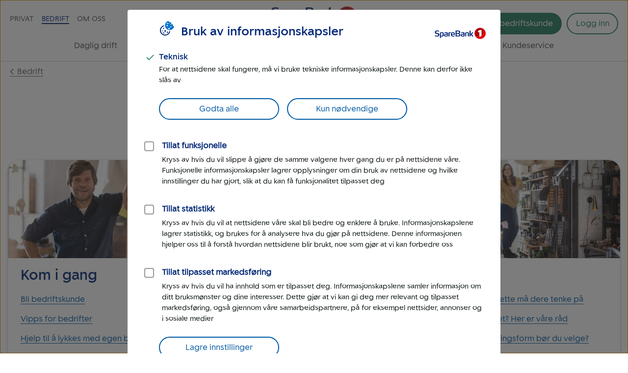

--- FILE ---
content_type: text/css
request_url: https://www.sparebank1.no/etc.clientlibs/settings/wcm/designs/sb1/nettsider/clientlib_base.1156852734.css
body_size: 67844
content:
@charset "UTF-8";.container{margin-right:auto;margin-left:auto;padding-left:20px;padding-right:20px}@media (min-width:768px){.container{width:760px}}@media (min-width:992px){.container{width:980px}}@media (min-width:1200px){.container{width:1180px}}.container-fluid{margin-right:auto;margin-left:auto;padding-left:20px;padding-right:20px}.row{margin-left:-20px;margin-right:-20px}.col-lg-1,.col-lg-10,.col-lg-11,.col-lg-12,.col-lg-2,.col-lg-3,.col-lg-4,.col-lg-5,.col-lg-6,.col-lg-7,.col-lg-8,.col-lg-9,.col-md-1,.col-md-10,.col-md-11,.col-md-12,.col-md-2,.col-md-3,.col-md-4,.col-md-5,.col-md-6,.col-md-7,.col-md-8,.col-md-9,.col-sm-1,.col-sm-10,.col-sm-11,.col-sm-12,.col-sm-2,.col-sm-3,.col-sm-4,.col-sm-5,.col-sm-6,.col-sm-7,.col-sm-8,.col-sm-9,.col-xs-1,.col-xs-10,.col-xs-11,.col-xs-12,.col-xs-2,.col-xs-3,.col-xs-4,.col-xs-5,.col-xs-6,.col-xs-7,.col-xs-8,.col-xs-9{position:relative;min-height:1px;padding-left:20px;padding-right:20px}.col-xs-1,.col-xs-10,.col-xs-11,.col-xs-12,.col-xs-2,.col-xs-3,.col-xs-4,.col-xs-5,.col-xs-6,.col-xs-7,.col-xs-8,.col-xs-9{float:left}.col-xs-12{width:100%}.col-xs-11{width:91.66666667%}.col-xs-10{width:83.33333333%}.col-xs-9{width:75%}.col-xs-8{width:66.66666667%}.col-xs-7{width:58.33333333%}.col-xs-6{width:50%}.col-xs-5{width:41.66666667%}.col-xs-4{width:33.33333333%}.col-xs-3{width:25%}.col-xs-2{width:16.66666667%}.col-xs-1{width:8.33333333%}.col-xs-pull-12{right:100%}.col-xs-pull-11{right:91.66666667%}.col-xs-pull-10{right:83.33333333%}.col-xs-pull-9{right:75%}.col-xs-pull-8{right:66.66666667%}.col-xs-pull-7{right:58.33333333%}.col-xs-pull-6{right:50%}.col-xs-pull-5{right:41.66666667%}.col-xs-pull-4{right:33.33333333%}.col-xs-pull-3{right:25%}.col-xs-pull-2{right:16.66666667%}.col-xs-pull-1{right:8.33333333%}.col-xs-pull-0{right:auto}.col-xs-push-12{left:100%}.col-xs-push-11{left:91.66666667%}.col-xs-push-10{left:83.33333333%}.col-xs-push-9{left:75%}.col-xs-push-8{left:66.66666667%}.col-xs-push-7{left:58.33333333%}.col-xs-push-6{left:50%}.col-xs-push-5{left:41.66666667%}.col-xs-push-4{left:33.33333333%}.col-xs-push-3{left:25%}.col-xs-push-2{left:16.66666667%}.col-xs-push-1{left:8.33333333%}.col-xs-push-0{left:auto}.col-xs-offset-12{margin-left:100%}.col-xs-offset-11{margin-left:91.66666667%}.col-xs-offset-10{margin-left:83.33333333%}.col-xs-offset-9{margin-left:75%}.col-xs-offset-8{margin-left:66.66666667%}.col-xs-offset-7{margin-left:58.33333333%}.col-xs-offset-6{margin-left:50%}.col-xs-offset-5{margin-left:41.66666667%}.col-xs-offset-4{margin-left:33.33333333%}.col-xs-offset-3{margin-left:25%}.col-xs-offset-2{margin-left:16.66666667%}.col-xs-offset-1{margin-left:8.33333333%}.col-xs-offset-0{margin-left:0}@media (min-width:768px){.col-sm-1,.col-sm-10,.col-sm-11,.col-sm-12,.col-sm-2,.col-sm-3,.col-sm-4,.col-sm-5,.col-sm-6,.col-sm-7,.col-sm-8,.col-sm-9{float:left}.col-sm-12{width:100%}.col-sm-11{width:91.66666667%}.col-sm-10{width:83.33333333%}.col-sm-9{width:75%}.col-sm-8{width:66.66666667%}.col-sm-7{width:58.33333333%}.col-sm-6{width:50%}.col-sm-5{width:41.66666667%}.col-sm-4{width:33.33333333%}.col-sm-3{width:25%}.col-sm-2{width:16.66666667%}.col-sm-1{width:8.33333333%}.col-sm-pull-12{right:100%}.col-sm-pull-11{right:91.66666667%}.col-sm-pull-10{right:83.33333333%}.col-sm-pull-9{right:75%}.col-sm-pull-8{right:66.66666667%}.col-sm-pull-7{right:58.33333333%}.col-sm-pull-6{right:50%}.col-sm-pull-5{right:41.66666667%}.col-sm-pull-4{right:33.33333333%}.col-sm-pull-3{right:25%}.col-sm-pull-2{right:16.66666667%}.col-sm-pull-1{right:8.33333333%}.col-sm-pull-0{right:auto}.col-sm-push-12{left:100%}.col-sm-push-11{left:91.66666667%}.col-sm-push-10{left:83.33333333%}.col-sm-push-9{left:75%}.col-sm-push-8{left:66.66666667%}.col-sm-push-7{left:58.33333333%}.col-sm-push-6{left:50%}.col-sm-push-5{left:41.66666667%}.col-sm-push-4{left:33.33333333%}.col-sm-push-3{left:25%}.col-sm-push-2{left:16.66666667%}.col-sm-push-1{left:8.33333333%}.col-sm-push-0{left:auto}.col-sm-offset-12{margin-left:100%}.col-sm-offset-11{margin-left:91.66666667%}.col-sm-offset-10{margin-left:83.33333333%}.col-sm-offset-9{margin-left:75%}.col-sm-offset-8{margin-left:66.66666667%}.col-sm-offset-7{margin-left:58.33333333%}.col-sm-offset-6{margin-left:50%}.col-sm-offset-5{margin-left:41.66666667%}.col-sm-offset-4{margin-left:33.33333333%}.col-sm-offset-3{margin-left:25%}.col-sm-offset-2{margin-left:16.66666667%}.col-sm-offset-1{margin-left:8.33333333%}.col-sm-offset-0{margin-left:0}}@media (min-width:992px){.col-md-1,.col-md-10,.col-md-11,.col-md-12,.col-md-2,.col-md-3,.col-md-4,.col-md-5,.col-md-6,.col-md-7,.col-md-8,.col-md-9{float:left}.col-md-12{width:100%}.col-md-11{width:91.66666667%}.col-md-10{width:83.33333333%}.col-md-9{width:75%}.col-md-8{width:66.66666667%}.col-md-7{width:58.33333333%}.col-md-6{width:50%}.col-md-5{width:41.66666667%}.col-md-4{width:33.33333333%}.col-md-3{width:25%}.col-md-2{width:16.66666667%}.col-md-1{width:8.33333333%}.col-md-pull-12{right:100%}.col-md-pull-11{right:91.66666667%}.col-md-pull-10{right:83.33333333%}.col-md-pull-9{right:75%}.col-md-pull-8{right:66.66666667%}.col-md-pull-7{right:58.33333333%}.col-md-pull-6{right:50%}.col-md-pull-5{right:41.66666667%}.col-md-pull-4{right:33.33333333%}.col-md-pull-3{right:25%}.col-md-pull-2{right:16.66666667%}.col-md-pull-1{right:8.33333333%}.col-md-pull-0{right:auto}.col-md-push-12{left:100%}.col-md-push-11{left:91.66666667%}.col-md-push-10{left:83.33333333%}.col-md-push-9{left:75%}.col-md-push-8{left:66.66666667%}.col-md-push-7{left:58.33333333%}.col-md-push-6{left:50%}.col-md-push-5{left:41.66666667%}.col-md-push-4{left:33.33333333%}.col-md-push-3{left:25%}.col-md-push-2{left:16.66666667%}.col-md-push-1{left:8.33333333%}.col-md-push-0{left:auto}.col-md-offset-12{margin-left:100%}.col-md-offset-11{margin-left:91.66666667%}.col-md-offset-10{margin-left:83.33333333%}.col-md-offset-9{margin-left:75%}.col-md-offset-8{margin-left:66.66666667%}.col-md-offset-7{margin-left:58.33333333%}.col-md-offset-6{margin-left:50%}.col-md-offset-5{margin-left:41.66666667%}.col-md-offset-4{margin-left:33.33333333%}.col-md-offset-3{margin-left:25%}.col-md-offset-2{margin-left:16.66666667%}.col-md-offset-1{margin-left:8.33333333%}.col-md-offset-0{margin-left:0}}@media (min-width:1200px){.col-lg-1,.col-lg-10,.col-lg-11,.col-lg-12,.col-lg-2,.col-lg-3,.col-lg-4,.col-lg-5,.col-lg-6,.col-lg-7,.col-lg-8,.col-lg-9{float:left}.col-lg-12{width:100%}.col-lg-11{width:91.66666667%}.col-lg-10{width:83.33333333%}.col-lg-9{width:75%}.col-lg-8{width:66.66666667%}.col-lg-7{width:58.33333333%}.col-lg-6{width:50%}.col-lg-5{width:41.66666667%}.col-lg-4{width:33.33333333%}.col-lg-3{width:25%}.col-lg-2{width:16.66666667%}.col-lg-1{width:8.33333333%}.col-lg-pull-12{right:100%}.col-lg-pull-11{right:91.66666667%}.col-lg-pull-10{right:83.33333333%}.col-lg-pull-9{right:75%}.col-lg-pull-8{right:66.66666667%}.col-lg-pull-7{right:58.33333333%}.col-lg-pull-6{right:50%}.col-lg-pull-5{right:41.66666667%}.col-lg-pull-4{right:33.33333333%}.col-lg-pull-3{right:25%}.col-lg-pull-2{right:16.66666667%}.col-lg-pull-1{right:8.33333333%}.col-lg-pull-0{right:auto}.col-lg-push-12{left:100%}.col-lg-push-11{left:91.66666667%}.col-lg-push-10{left:83.33333333%}.col-lg-push-9{left:75%}.col-lg-push-8{left:66.66666667%}.col-lg-push-7{left:58.33333333%}.col-lg-push-6{left:50%}.col-lg-push-5{left:41.66666667%}.col-lg-push-4{left:33.33333333%}.col-lg-push-3{left:25%}.col-lg-push-2{left:16.66666667%}.col-lg-push-1{left:8.33333333%}.col-lg-push-0{left:auto}.col-lg-offset-12{margin-left:100%}.col-lg-offset-11{margin-left:91.66666667%}.col-lg-offset-10{margin-left:83.33333333%}.col-lg-offset-9{margin-left:75%}.col-lg-offset-8{margin-left:66.66666667%}.col-lg-offset-7{margin-left:58.33333333%}.col-lg-offset-6{margin-left:50%}.col-lg-offset-5{margin-left:41.66666667%}.col-lg-offset-4{margin-left:33.33333333%}.col-lg-offset-3{margin-left:25%}.col-lg-offset-2{margin-left:16.66666667%}.col-lg-offset-1{margin-left:8.33333333%}.col-lg-offset-0{margin-left:0}}/*! normalize.css v8.0.1 | MIT License | github.com/necolas/normalize.css */html{line-height:1.15;-webkit-text-size-adjust:100%}body{margin:0}main{display:block}h1{font-size:2em;margin:.67em 0}hr{box-sizing:content-box;height:0;overflow:visible}pre{font-family:monospace,monospace;font-size:1em}a{background-color:transparent}abbr[title]{border-bottom:none;text-decoration:underline;-webkit-text-decoration:underline dotted;text-decoration:underline dotted}b,strong{font-weight:bolder}code,kbd,samp{font-family:monospace,monospace;font-size:1em}small{font-size:80%}sub,sup{font-size:75%;line-height:0;position:relative;vertical-align:baseline}sub{bottom:-.25em}sup{top:-.5em}img{border-style:none}button,input,optgroup,select,textarea{font-family:inherit;font-size:100%;line-height:1.15;margin:0}button,input{overflow:visible}button,select{text-transform:none}[type=button],[type=reset],[type=submit],button{-webkit-appearance:button}[type=button]::-moz-focus-inner,[type=reset]::-moz-focus-inner,[type=submit]::-moz-focus-inner,button::-moz-focus-inner{border-style:none;padding:0}[type=button]:-moz-focusring,[type=reset]:-moz-focusring,[type=submit]:-moz-focusring,button:-moz-focusring{outline:1px dotted ButtonText}fieldset{padding:.35em .75em .625em}legend{box-sizing:border-box;color:inherit;display:table;max-width:100%;padding:0;white-space:normal}progress{vertical-align:baseline}textarea{overflow:auto}[type=checkbox],[type=radio]{box-sizing:border-box;padding:0}[type=number]::-webkit-inner-spin-button,[type=number]::-webkit-outer-spin-button{height:auto}[type=search]{-webkit-appearance:textfield;outline-offset:-2px}[type=search]::-webkit-search-decoration{-webkit-appearance:none}::-webkit-file-upload-button{-webkit-appearance:button;font:inherit}details{display:block}summary{display:list-item}template{display:none}[hidden]{display:none}html{box-sizing:border-box;font-size:100%}*,::after,::before{box-sizing:inherit}:root{--ffe-farge-fjell:#002776;--ffe-farge-fjell-70:#4d689f;--ffe-farge-fjell-30:#b3bed6;--ffe-farge-vann:#005aa4;--ffe-farge-vann-70:#4d8cbf;--ffe-farge-vann-30:#b3cee4;--ffe-farge-sand:#f8e9dd;--ffe-farge-sand-70:#faf0e7;--ffe-farge-sand-30:#fdf8f5;--ffe-farge-frost:#7eb5d2;--ffe-farge-frost-70:#a5cbe0;--ffe-farge-frost-30:#d8e9f2;--ffe-farge-syrin:#d3d3ea;--ffe-farge-syrin-70:#e0e0f0;--ffe-farge-syrin-30:#f2f2f9;--ffe-farge-myrull:#fae4e0;--ffe-farge-myrull-70:#fcece9;--ffe-farge-myrull-30:#fef7f6;--ffe-farge-villblomst:#ee8d9c;--ffe-farge-villblomst-70:#f3afba;--ffe-farge-villblomst-30:#fadde1;--ffe-farge-nordlys:#33af85;--ffe-farge-nordlys-wcag:#247a5d;--ffe-farge-nordlys-70:#70c7aa;--ffe-farge-nordlys-30:#c2e7da;--ffe-farge-lyng:#873953;--ffe-farge-lyng-70:#ab7487;--ffe-farge-lyng-30:#dbc4cb;--ffe-farge-baer:#e44244;--ffe-farge-baer-70:#ec7b7c;--ffe-farge-baer-30:#f7c6c7;--ffe-farge-skog:#285949;--ffe-farge-skog-70:#698b80;--ffe-farge-skog-30:#bfcdc8;--ffe-farge-multe:#f8b181;--ffe-farge-multe-70:#fac8a7;--ffe-farge-multe-30:#fde8d9;--ffe-farge-sol:#dc8000;--ffe-farge-sol-70:#e7a64d;--ffe-farge-sol-30:#f5d9b3;--ffe-farge-natt:#001032;--ffe-farge-svart:#020a0a;--ffe-farge-koksgraa:#323232;--ffe-farge-moerkgraa:#676767;--ffe-farge-graa:#adadad;--ffe-farge-lysgraa:#d8d8d8;--ffe-farge-moerkvarmgraa:#848383;--ffe-farge-varmgraa:#9b9797;--ffe-farge-lysvarmgraa:#d7d2cb;--ffe-farge-hvit:#fff;--ffe-fontsize-body-text:1rem;--ffe-fontsize-small-text:0.875rem;--ffe-fontsize-micro-text:0.75rem;--ffe-fontsize-lead-paragraph:1.125rem;--ffe-fontsize-sub-lead-paragraph:1.063rem;--ffe-fontsize-h1:1.75rem;--ffe-fontsize-h2:1.5rem;--ffe-fontsize-h3:1.25rem;--ffe-fontsize-h4:1.125rem;--ffe-fontsize-h5:1.0625rem;--ffe-fontsize-h6:1rem;--ffe-fontsize-form-input:1rem;--ffe-fontsize-form-dropdown:1rem;--ffe-fontsize-button:1rem;--ffe-g-primary-color:var(--ffe-farge-vann);--ffe-g-secondary-color:var(--ffe-farge-fjell);--ffe-g-error-color:var(--ffe-farge-baer);--ffe-g-border-color:var(--ffe-farge-varmgraa);--ffe-g-border-radius:4px;--ffe-g-font:'SpareBank1-regular','MuseoSans-500',arial,sans-serif;--ffe-g-font-heading:'SpareBank1-title-medium','MuseoSansRounded-700',arial,sans-serif;--ffe-g-font-heading-small:'SpareBank1-medium','MuseoSansRounded-700',arial,sans-serif;--ffe-g-font-strong:'SpareBank1-medium','MuseoSansRounded-700',arial,sans-serif;--ffe-g-font-italic:'SpareBank1-italic','MuseoSans-500',arial,sans-serif;--ffe-g-text-color:var(--ffe-farge-svart);--ffe-g-lead-color:var(--ffe-farge-fjell);--ffe-g-heading-color:var(--ffe-farge-fjell);--ffe-g-link-color:var(--ffe-farge-vann);--ffe-g-link-color-hover:var(--ffe-farge-fjell);--ffe-g-link-color-visited:var(--ffe-farge-lyng)}@media (min-width:480px){:root{--ffe-fontsize-lead-paragraph:1.5rem;--ffe-fontsize-sub-lead-paragraph:1.125rem;--ffe-fontsize-h1:2.5rem;--ffe-fontsize-h2:2rem;--ffe-fontsize-h3:1.688rem;--ffe-fontsize-h4:1.375rem;--ffe-fontsize-h5:1.125rem}}@media (min-width:768px){:root{--ffe-fontsize-h1:2.875rem;--ffe-fontsize-h2:2.25rem;--ffe-fontsize-h3:1.75rem}}@media (prefers-color-scheme:dark){:root .native{--ffe-g-primary-color:var(--ffe-farge-vann-70);--ffe-g-secondary-color:var(--ffe-farge-vann-70);--ffe-g-border-color:var(--ffe-farge-graa);--ffe-g-text-color:var(--ffe-farge-lysgraa);--ffe-g-lead-color:var(--ffe-farge-hvit);--ffe-g-heading-color:var(--ffe-farge-vann-70);--ffe-g-link-color:var(--ffe-farge-vann-70);--ffe-g-link-color-hover:var(--ffe-farge-vann-30);--ffe-g-link-color-visited:var(--ffe-farge-lyng-70)}}.ffe-h1,.h1,.price-and-terms--price-large .price-and-terms__after-text,.price-and-terms--price-large .price-and-terms__number-text,.price-and-terms--price-medium .price-and-terms__after-text,.price-and-terms--price-medium .price-and-terms__number-text,h1{line-height:2.25rem;font-size:var(--ffe-fontsize-h1)}.ffe-h2,.h2,.price-and-terms--price-small .price-and-terms__after-text,.price-and-terms--price-small .price-and-terms__number-text,h2{line-height:1.75rem;font-size:var(--ffe-fontsize-h2)}.ffe-h3,.guide-carousel .guide-item .cmp-teaser__title,.h3,.services__title,h3{line-height:1.5rem;font-size:var(--ffe-fontsize-h3)}.comparison-card__title,.ffe-h4,.ffe-table__caption,.h4,.horizontal-card__title,.login-content .system-messages .error-message .message-content h2,.login-content .system-messages .info-message .message-content h2,.login-content .system-messages .login-message .message-content h2,.price-and-terms__before-text,.text-tiles-container h1,.text-tiles-container h2,.text-tiles-container h3,.text-tiles-container h4,.text-tiles-container h5,h4{line-height:1.5rem;font-size:var(--ffe-fontsize-h4)}.adviser-name,.card-frame__title,.ffe-calendar__title,.ffe-card-body__title,.ffe-h5,.h5,.login-options__title,.search-results-wrap .search-results .result-row .result-title,.step-small__number,.step__number,.tip-content .h1,.tip-content .h2,.tip-content .h3,.tip-content .h4,.tip-content .h5,.tip-content h1,.tip-content h2,.tip-content h3,.tip-content h4,.tip-content h5,h5{line-height:1.25rem;font-size:var(--ffe-fontsize-h5)}.comparison .columns-data--edit-header,.comparison-card__read-more,.customer-action-wrap .cs-action .btn-name,.ffe-h6,.h6,.login-shortcuts h1,.login-shortcuts h2,.login-shortcuts h3,.login-shortcuts h4,.office-contact-info>li .big-text,.office-contact-info>li>.title,h6{line-height:1.25rem;font-size:var(--ffe-fontsize-h6)}.ffe-calendar__date,.ffe-calendar__weekday,.ffe-card-body__subtext,.ffe-radio-button__tooltip-text.ffe-tooltip__text,.ffe-small-text,.subtle-text,.subtle-text-white,.text .textcf__fragment .glossary__element{color:var(--ffe-g-text-color);font-family:var(--ffe-g-font);font-weight:400;font-variant-numeric:tabular-nums;line-height:1.25rem;font-size:var(--ffe-fontsize-small-text)}.ffe-micro-text{color:var(--ffe-g-text-color);font-family:var(--ffe-g-font);font-weight:400;font-variant-numeric:tabular-nums;line-height:1.25rem;font-size:var(--ffe-fontsize-micro-text)}.adviser-name,.card-frame__title,.comparison .columns-data--edit-header,.comparison-card__read-more,.comparison-card__title,.customer-action-wrap .cs-action .btn-name,.ffe-calendar__title,.ffe-card-body__title,.ffe-h1,.ffe-h2,.ffe-h3,.ffe-h4,.ffe-h5,.ffe-h6,.ffe-table__caption,.guide-carousel .guide-item .cmp-teaser__title,.h1,.h2,.h3,.h4,.h5,.h6,.horizontal-card__title,.login-content .system-messages .error-message .message-content h2,.login-content .system-messages .info-message .message-content h2,.login-content .system-messages .login-message .message-content h2,.login-options__title,.login-shortcuts h1,.login-shortcuts h2,.login-shortcuts h3,.login-shortcuts h4,.office-contact-info>li .big-text,.office-contact-info>li>.title,.price-and-terms--price-large .price-and-terms__after-text,.price-and-terms--price-large .price-and-terms__number-text,.price-and-terms--price-medium .price-and-terms__after-text,.price-and-terms--price-medium .price-and-terms__number-text,.price-and-terms--price-small .price-and-terms__after-text,.price-and-terms--price-small .price-and-terms__number-text,.price-and-terms__before-text,.search-results-wrap .search-results .result-row .result-title,.services__title,.step-small__number,.step__number,.text-tiles-container h1,.text-tiles-container h2,.text-tiles-container h3,.text-tiles-container h4,.text-tiles-container h5,.tip-content .h1,.tip-content .h2,.tip-content .h3,.tip-content .h4,.tip-content .h5,.tip-content h1,.tip-content h2,.tip-content h3,.tip-content h4,.tip-content h5,h1,h2,h3,h4,h5,h6{color:var(--ffe-g-heading-color);font-weight:400;margin-bottom:10px;margin-top:0}.ffe-h1--error,.ffe-h2--error,.ffe-h3--error,.ffe-h4--error,.ffe-h5--error,.ffe-h6--error,.ffe-table__caption--error{color:var(--ffe-g-error-color)}.ffe-h1--inline,.ffe-h2--inline,.ffe-h3--inline,.ffe-h4--inline,.ffe-h5--inline,.ffe-h6--inline,.ffe-table__caption--inline{display:inline-block}.ffe-h1--no-margin,.ffe-h2--no-margin,.ffe-h3--no-margin,.ffe-h4--no-margin,.ffe-h5--no-margin,.ffe-h6--no-margin,.ffe-table__caption--no-margin{margin:0}.ffe-h1--with-border,.ffe-h2--with-border,.ffe-h3--with-border,.ffe-h4--with-border,.ffe-h5--with-border,.ffe-h6--with-border,.ffe-table__caption--with-border{border-bottom:1px solid #d8d8d8;padding-bottom:10px}@media (prefers-color-scheme:dark){.native .ffe-h1--with-border,.native .ffe-h2--with-border,.native .ffe-h3--with-border,.native .ffe-h4--with-border,.native .ffe-h5--with-border,.native .ffe-h6--with-border,.native .ffe-table__caption--with-border{border-color:#adadad}}.ffe-h1--no-underline,.ffe-h2--no-underline,.ffe-h3--no-underline,.ffe-h4--no-underline,.ffe-h5--no-underline,.ffe-h6--no-underline,.ffe-table__caption--no-underline{text-decoration:none}.ffe-h1--text-center,.ffe-h2--text-center,.ffe-h3--text-center,.ffe-h4--text-center,.ffe-h5--text-center,.ffe-h6--text-center,.ffe-table__caption--text-center{text-align:center}.ffe-h1,.ffe-h2,.h1,.h2,.price-and-terms--price-large .price-and-terms__after-text,.price-and-terms--price-large .price-and-terms__number-text,.price-and-terms--price-medium .price-and-terms__after-text,.price-and-terms--price-medium .price-and-terms__number-text,.price-and-terms--price-small .price-and-terms__after-text,.price-and-terms--price-small .price-and-terms__number-text,h1,h2{font-family:var(--ffe-g-font-heading)}.adviser-name,.card-frame__title,.comparison .columns-data--edit-header,.comparison-card__read-more,.comparison-card__title,.customer-action-wrap .cs-action .btn-name,.ffe-calendar__title,.ffe-card-body__title,.ffe-h3,.ffe-h4,.ffe-h5,.ffe-h6,.ffe-table__caption,.guide-carousel .guide-item .cmp-teaser__title,.h3,.h4,.h5,.h6,.horizontal-card__title,.login-content .system-messages .error-message .message-content h2,.login-content .system-messages .info-message .message-content h2,.login-content .system-messages .login-message .message-content h2,.login-options__title,.login-shortcuts h1,.login-shortcuts h2,.login-shortcuts h3,.login-shortcuts h4,.office-contact-info>li .big-text,.office-contact-info>li>.title,.price-and-terms__before-text,.search-results-wrap .search-results .result-row .result-title,.services__title,.step-small__number,.step__number,.text-tiles-container h1,.text-tiles-container h2,.text-tiles-container h3,.text-tiles-container h4,.text-tiles-container h5,.tip-content .h1,.tip-content .h2,.tip-content .h3,.tip-content .h4,.tip-content .h5,.tip-content h1,.tip-content h2,.tip-content h3,.tip-content h4,.tip-content h5,h3,h4,h5,h6{font-family:var(--ffe-g-font-heading-small);font-variant-numeric:tabular-nums}.ffe-body-text,.ffe-card-base,.ffe-description-list .ffe-description-list__description,.ffe-description-list-multicol .ffe-description-list__description,.ffe-icon-card,.ffe-image-card,.ffe-text-card,body,html{color:var(--ffe-g-text-color);font-family:var(--ffe-g-font);font-variant-numeric:tabular-nums;line-height:1.5rem;font-size:var(--ffe-fontsize-body-text)}.ffe-body-paragraph{font-family:var(--ffe-g-font);font-variant-numeric:tabular-nums;margin-bottom:1em;margin-top:0;line-height:1.5rem;color:var(--ffe-g-text-color)}.ffe-body-paragraph--text-center{text-align:center}.ffe-body-paragraph--text-left{text-align:left}.become-customer-wrapper .content-text h1,.become-customer-wrapper .content-text h2,.become-customer-wrapper .content-text h3,.become-customer-wrapper .content-text h4,.become-customer-wrapper .content-text h5,.ffe-lead-paragraph,.ffe-sub-lead-paragraph,.lead,.lead-blue,.lead-white,.main-lead,.main-lead-white,.main-lead-white-left,.sub-lead,.sub-lead-left{font-family:var(--ffe-g-font);font-variant-numeric:tabular-nums;margin-top:0;margin-bottom:1em}.ffe-lead-paragraph,.lead-blue,.main-lead,.main-lead-white,.main-lead-white-left{color:var(--ffe-g-lead-color);line-height:1.5rem;font-size:var(--ffe-fontsize-lead-paragraph)}.become-customer-wrapper .content-text h1,.become-customer-wrapper .content-text h2,.become-customer-wrapper .content-text h3,.become-customer-wrapper .content-text h4,.become-customer-wrapper .content-text h5,.ffe-sub-lead-paragraph,.lead,.lead-white,.sub-lead,.sub-lead-left{color:var(--ffe-g-text-color);line-height:1.5rem;font-size:var(--ffe-fontsize-sub-lead-paragraph)}.adviser-email,.ffe-link-text,.link-list-style li a,.list-by-tag-image__list-link,.login-choices__system-messages a,.search-results .result-description a,.table-wrapper a,.text-wrapper a{border-bottom:1px solid var(--ffe-g-link-color);color:var(--ffe-g-link-color);cursor:pointer;text-decoration:none;word-wrap:break-word;line-height:1em;transition:all .2s cubic-bezier(.25,.1,.25,1)}.ffe-link-text:hover,.header__main-nav a:hover,.header__top-nav a:not(.header-menu--back):hover,.link-list-container ul .link-list-child .link-list-style a:hover,.link-list-container ul .link-list-child .list-title__link:hover,.link-list-style li a:hover,.list-by-tag-image__list-link:hover,.list-by-tag-link__list-link:hover{border-bottom-color:var(--ffe-g-link-color-hover);color:var(--ffe-g-link-color-hover);text-decoration:none}.ffe-link-text:visited{border-bottom-color:var(--ffe-g-link-color-visited);color:var(--ffe-g-link-color-visited);text-decoration:none}.ffe-link-text--no-underline{border-bottom:none}.adviser-email:focus,.ffe-link-text:focus,.header__main-nav a.active:focus,.header__main-nav a:focus,.header__top-nav a:not(.header-menu--back).active:focus,.header__top-nav a:not(.header-menu--back):focus,.link-list-container ul .link-list-child .link-list-style a:focus,.link-list-container ul .link-list-child .list-title__link:focus,.link-list-style li a:focus,.list-by-tag-image__list-link:focus,.list-by-tag-link__bottom-link a:focus span,.list-by-tag-link__list-link:focus,.market-nav--goto a:focus,.market-nav--goto a:focus-visible,.search-results .result-description a:focus,.section-item__button:focus,.section-item__button:visited:focus,.section-item__wrapper--active .section-item__button:focus,.section-item__wrapper--active .section-item__button:visited:focus,.table-wrapper a:focus,.text-wrapper a:focus{border-color:#fff;border-radius:1px;background-color:var(--ffe-g-link-color);box-shadow:0 0 0 2px var(--ffe-g-link-color);color:#fff;outline:0}@media (prefers-color-scheme:dark){.native .ffe-link-text:focus{border-color:#020a0a!important;color:#020a0a!important}}.ffe-divider-line{border:none;border-bottom:solid 1px #d8d8d8;padding-top:1px;padding-bottom:1px;width:100%}@media (prefers-color-scheme:dark){.native .ffe-divider-line{border-color:#adadad}}.ffe-context-message-content__header,.ffe-description-list .ffe-description-list__term,.ffe-description-list-multicol .ffe-description-list__term,.ffe-strong-text,.ffe-stylized-numbered-list>.ffe-stylized-numbered-list__item::before,.ffe-table [data-th]::before,.ffe-table__footer,.ffe-table__heading,.text-wrapper ol li::before,b{font-family:var(--ffe-g-font-strong);font-variant-numeric:tabular-nums;font-weight:400}.ffe-em-text,i{font-family:var(--ffe-g-font-italic);font-variant-numeric:tabular-nums;font-weight:400;font-style:normal}.ffe-pre-text{background-color:#faf0e7;font-family:consolas,menlo,monaco,monospace;margin:0;text-align:left}@media (prefers-color-scheme:dark){.native .ffe-pre-text{background-color:#323232}}.ffe-inline-separator{margin:0 4px}@media (min-width:480px){.ffe-h1,.h1,.price-and-terms--price-large .price-and-terms__after-text,.price-and-terms--price-large .price-and-terms__number-text,.price-and-terms--price-medium .price-and-terms__after-text,.price-and-terms--price-medium .price-and-terms__number-text,h1{line-height:3.5rem}.ffe-h2,.h2,.price-and-terms--price-small .price-and-terms__after-text,.price-and-terms--price-small .price-and-terms__number-text,h2{line-height:2.75rem}.ffe-h3,.guide-carousel .guide-item .cmp-teaser__title,.h3,.services__title,h3{line-height:2.25rem}.comparison-card__title,.ffe-h4,.ffe-table__caption,.h4,.horizontal-card__title,.login-content .system-messages .error-message .message-content h2,.login-content .system-messages .info-message .message-content h2,.login-content .system-messages .login-message .message-content h2,.price-and-terms__before-text,.text-tiles-container h1,.text-tiles-container h2,.text-tiles-container h3,.text-tiles-container h4,.text-tiles-container h5,h4{line-height:1.75rem}.adviser-name,.card-frame__title,.ffe-calendar__title,.ffe-card-body__title,.ffe-h5,.h5,.login-options__title,.search-results-wrap .search-results .result-row .result-title,.step-small__number,.step__number,.tip-content .h1,.tip-content .h2,.tip-content .h3,.tip-content .h4,.tip-content .h5,.tip-content h1,.tip-content h2,.tip-content h3,.tip-content h4,.tip-content h5,h5{line-height:1.5rem}.comparison .columns-data--edit-header,.comparison-card__read-more,.customer-action-wrap .cs-action .btn-name,.ffe-h6,.h6,.login-shortcuts h1,.login-shortcuts h2,.login-shortcuts h3,.login-shortcuts h4,.office-contact-info>li .big-text,.office-contact-info>li>.title,h6{line-height:1.25rem}.adviser-name,.card-frame__title,.comparison .columns-data--edit-header,.comparison-card__read-more,.comparison-card__title,.customer-action-wrap .cs-action .btn-name,.ffe-calendar__title,.ffe-card-body__title,.ffe-h1,.ffe-h2,.ffe-h3,.ffe-h4,.ffe-h5,.ffe-h6,.ffe-table__caption,.guide-carousel .guide-item .cmp-teaser__title,.h1,.h2,.h3,.h4,.h5,.h6,.horizontal-card__title,.login-content .system-messages .error-message .message-content h2,.login-content .system-messages .info-message .message-content h2,.login-content .system-messages .login-message .message-content h2,.login-options__title,.login-shortcuts h1,.login-shortcuts h2,.login-shortcuts h3,.login-shortcuts h4,.office-contact-info>li .big-text,.office-contact-info>li>.title,.price-and-terms--price-large .price-and-terms__after-text,.price-and-terms--price-large .price-and-terms__number-text,.price-and-terms--price-medium .price-and-terms__after-text,.price-and-terms--price-medium .price-and-terms__number-text,.price-and-terms--price-small .price-and-terms__after-text,.price-and-terms--price-small .price-and-terms__number-text,.price-and-terms__before-text,.search-results-wrap .search-results .result-row .result-title,.services__title,.step-small__number,.step__number,.text-tiles-container h1,.text-tiles-container h2,.text-tiles-container h3,.text-tiles-container h4,.text-tiles-container h5,.tip-content .h1,.tip-content .h2,.tip-content .h3,.tip-content .h4,.tip-content .h5,.tip-content h1,.tip-content h2,.tip-content h3,.tip-content h4,.tip-content h5,h1,h2,h3,h4,h5,h6{margin-bottom:15px}.ffe-h1--no-margin,.ffe-h2--no-margin,.ffe-h3--no-margin,.ffe-h4--no-margin,.ffe-h5--no-margin,.ffe-h6--no-margin,.ffe-table__caption--no-margin{margin:0}.ffe-lead-paragraph,.lead-blue,.main-lead,.main-lead-white,.main-lead-white-left{line-height:2rem}.become-customer-wrapper .content-text h1,.become-customer-wrapper .content-text h2,.become-customer-wrapper .content-text h3,.become-customer-wrapper .content-text h4,.become-customer-wrapper .content-text h5,.ffe-sub-lead-paragraph,.lead,.lead-white,.sub-lead,.sub-lead-left{line-height:1.75rem}.ffe-body-paragraph,.ffe-body-text,.ffe-card-base,.ffe-description-list .ffe-description-list__description,.ffe-description-list-multicol .ffe-description-list__description,.ffe-icon-card,.ffe-image-card,.ffe-text-card,body,html{line-height:1.5rem}.ffe-calendar__date,.ffe-calendar__weekday,.ffe-card-body__subtext,.ffe-radio-button__tooltip-text.ffe-tooltip__text,.ffe-small-text,.subtle-text,.subtle-text-white,.text .textcf__fragment .glossary__element{line-height:1.25rem}.ffe-micro-text{line-height:1.25rem}}@media (min-width:768px){.adviser-name,.card-frame__title,.comparison .columns-data--edit-header,.comparison-card__read-more,.comparison-card__title,.customer-action-wrap .cs-action .btn-name,.ffe-calendar__title,.ffe-card-body__title,.ffe-h1,.ffe-h2,.ffe-h3,.ffe-h4,.ffe-h5,.ffe-h6,.ffe-table__caption,.guide-carousel .guide-item .cmp-teaser__title,.h1,.h2,.h3,.h4,.h5,.h6,.horizontal-card__title,.login-content .system-messages .error-message .message-content h2,.login-content .system-messages .info-message .message-content h2,.login-content .system-messages .login-message .message-content h2,.login-options__title,.login-shortcuts h1,.login-shortcuts h2,.login-shortcuts h3,.login-shortcuts h4,.office-contact-info>li .big-text,.office-contact-info>li>.title,.price-and-terms--price-large .price-and-terms__after-text,.price-and-terms--price-large .price-and-terms__number-text,.price-and-terms--price-medium .price-and-terms__after-text,.price-and-terms--price-medium .price-and-terms__number-text,.price-and-terms--price-small .price-and-terms__after-text,.price-and-terms--price-small .price-and-terms__number-text,.price-and-terms__before-text,.search-results-wrap .search-results .result-row .result-title,.services__title,.step-small__number,.step__number,.text-tiles-container h1,.text-tiles-container h2,.text-tiles-container h3,.text-tiles-container h4,.text-tiles-container h5,.tip-content .h1,.tip-content .h2,.tip-content .h3,.tip-content .h4,.tip-content .h5,.tip-content h1,.tip-content h2,.tip-content h3,.tip-content h4,.tip-content h5,h1,h2,h3,h4,h5,h6{margin-bottom:20px}.ffe-h1--no-margin,.ffe-h2--no-margin,.ffe-h3--no-margin,.ffe-h4--no-margin,.ffe-h5--no-margin,.ffe-h6--no-margin,.ffe-table__caption--no-margin{margin:0}}.ffe-body{color:#020a0a;background-color:#fff}@media (prefers-color-scheme:dark){.ffe-body.native{color:#d8d8d8;background-color:#020a0a}}.ffe-screenreader-only{border:0;clip:rect(0,0,0,0);height:1px;margin:-1px;overflow:hidden;padding:0;position:absolute!important;width:1px}.ffe-wave{position:relative;width:100%}.ffe-wave__content{position:absolute;z-index:1;width:100%}.ffe-wave__wave{-webkit-mask-repeat:repeat-x;mask-repeat:repeat-x;min-height:60px;-webkit-mask-image:url("data:image/svg+xml,%3Csvg xmlns='http://www.w3.org/2000/svg' viewBox='0 0 479.9 60' style='enable-background:new 0 0 479.9 148' xml:space='preserve'%3E%3Cpath d='M0 530V0c60.7 0 91.6 13.8 121.4 27.1 30.4 13.6 59.1 26.4 118.1 26.4s87.7-12.8 118.1-26.4C387.4 13.8 418.2 0 478.9 0s91.6 13.8 121.4 27.1c30.4 13.6 59.1 26.4 118.1 26.4s87.7-12.8 118.1-26.4C866.3 13.8 897.1 0 957.8 0s91.6 13.8 121.4 27.1c30.4 13.6 59.1 26.4 118.1 26.4s87.7-12.8 118.1-26.4C1345.2 13.8 1376 0 1436.7 0c60.7 0 91.6 13.8 121.4 27.1 30.4 13.6 59.1 26.4 118.1 26.4s87.7-12.8 118.1-26.4C1824.1 13.8 1854.9 0 1915.7 0v530'/%3E%3C/svg%3E");mask-image:url("data:image/svg+xml,%3Csvg xmlns='http://www.w3.org/2000/svg' viewBox='0 0 479.9 60' style='enable-background:new 0 0 479.9 148' xml:space='preserve'%3E%3Cpath d='M0 530V0c60.7 0 91.6 13.8 121.4 27.1 30.4 13.6 59.1 26.4 118.1 26.4s87.7-12.8 118.1-26.4C387.4 13.8 418.2 0 478.9 0s91.6 13.8 121.4 27.1c30.4 13.6 59.1 26.4 118.1 26.4s87.7-12.8 118.1-26.4C866.3 13.8 897.1 0 957.8 0s91.6 13.8 121.4 27.1c30.4 13.6 59.1 26.4 118.1 26.4s87.7-12.8 118.1-26.4C1345.2 13.8 1376 0 1436.7 0c60.7 0 91.6 13.8 121.4 27.1 30.4 13.6 59.1 26.4 118.1 26.4s87.7-12.8 118.1-26.4C1824.1 13.8 1854.9 0 1915.7 0v530'/%3E%3C/svg%3E");-webkit-mask-size:480px;mask-size:480px}@media (min-width:480px){.ffe-wave__wave{min-height:119px;-webkit-mask-position:812px;mask-position:812px;-webkit-mask-size:950px;mask-size:950px}}@media (min-width:1024px){.ffe-wave__wave{min-height:251px;-webkit-mask-position:1931px;mask-position:1931px;-webkit-mask-size:2004px;mask-size:2004px}}.ffe-wave__wave--flip{rotate:180deg}.ffe-wave--bg-hvit{background-color:#fff}.ffe-wave--bg-frost-30{background-color:#d8e9f2}.ffe-wave--bg-sand-30{background-color:#fdf8f5}.ffe-wave--bg-sand-70{background-color:#faf0e7}.ffe-wave--bg-syrin-30{background-color:#f2f2f9}.ffe-wave--bg-syrin-70{background-color:#e0e0f0}.ffe-wave--bg-vann{background-color:#005aa4}.ffe-wave--bg-vann-30{background-color:#b3cee4}.ffe-wave--bg-fjell{background-color:#002776}@media (prefers-color-scheme:dark){.native .ffe-wave--dm-bg-svart{background-color:#020a0a}}@media (prefers-color-scheme:dark){.native .ffe-wave--dm-bg-natt{background-color:#001032}}@font-face{font-family:SpareBank1-medium;font-display:fallback;src:url(clientlib_base/resources/fonts/SpareBank1-Medium-Web.woff2) format('woff2'),url(clientlib_base/resources/fonts/SpareBank1-Medium-Web.woff) format('woff')}@font-face{font-family:SpareBank1-regular;font-display:fallback;src:url(clientlib_base/resources/fonts/SpareBank1-Regular-Web.woff2) format('woff2'),url(clientlib_base/resources/fonts/SpareBank1-Regular-Web.woff) format('woff')}@font-face{font-family:SpareBank1-title-medium;font-display:fallback;src:url(clientlib_base/resources/fonts/SpareBank1-Title-Medium-Web.woff2) format('woff2'),url(clientlib_base/resources/fonts/SpareBank1-Title-Medium-Web.woff) format('woff')}.ffe-grid__row,.ffe-grid__row-wrapper{display:grid;gap:16px;padding-right:16px;padding-left:16px;margin:0 auto;max-width:1280px;grid-template-columns:repeat(12,1fr)}.ffe-grid--gap-none .ffe-grid__row,.ffe-grid--gap-none .ffe-grid__row-wrapper{gap:0;padding:0}.ffe-grid--gap-2xs .ffe-grid__row,.ffe-grid--gap-2xs .ffe-grid__row-wrapper{gap:4px;padding-right:4px;padding-left:4px}.ffe-grid--gap-xs .ffe-grid__row,.ffe-grid--gap-xs .ffe-grid__row-wrapper{gap:8px;padding-right:8px;padding-left:8px}.ffe-grid--gap-sm .ffe-grid__row,.ffe-grid--gap-sm .ffe-grid__row-wrapper{gap:16px;padding-right:16px;padding-left:16px}.ffe-grid--gap-md .ffe-grid__row,.ffe-grid--gap-md .ffe-grid__row-wrapper{gap:24px;padding-right:24px;padding-left:24px}.ffe-grid--gap-lg .ffe-grid__row,.ffe-grid--gap-lg .ffe-grid__row-wrapper{gap:32px;padding-right:32px;padding-left:32px}.ffe-grid__row--padding-2xs,.ffe-grid__row-wrapper--padding-2xs{padding-top:4px;padding-bottom:4px}.ffe-grid__row--padding-xs,.ffe-grid__row-wrapper--padding-xs{padding-top:8px;padding-bottom:8px}.ffe-grid__row--padding-sm,.ffe-grid__row-wrapper--padding-sm{padding-top:16px;padding-bottom:16px}.ffe-grid__row--padding-md,.ffe-grid__row-wrapper--padding-md{padding-top:24px;padding-bottom:24px}.ffe-grid__row--padding-lg,.ffe-grid__row-wrapper--padding-lg{padding-top:32px;padding-bottom:32px}.ffe-grid__row--padding-xl,.ffe-grid__row-wrapper--padding-xl{padding-top:40px;padding-bottom:40px}.ffe-grid__row--padding-2xl,.ffe-grid__row-wrapper--padding-2xl{padding-top:48px;padding-bottom:48px}.ffe-grid__row--padding-3xl,.ffe-grid__row-wrapper--padding-3xl{padding-top:64px;padding-bottom:64px}.ffe-grid__row--padding-4xl,.ffe-grid__row-wrapper--padding-4xl{padding-top:80px;padding-bottom:80px}.ffe-grid__row--padding-5xl,.ffe-grid__row-wrapper--padding-5xl{padding-top:160px;padding-bottom:160px}.ffe-grid__row--margin-2xs,.ffe-grid__row-wrapper--margin-2xs{margin:4px auto}.ffe-grid__row--margin-xs,.ffe-grid__row-wrapper--margin-xs{margin:8px auto}.ffe-grid__row--margin-sm,.ffe-grid__row-wrapper--margin-sm{margin:16px auto}.ffe-grid__row--margin-md,.ffe-grid__row-wrapper--margin-md{margin:24px auto}.ffe-grid__row--margin-lg,.ffe-grid__row-wrapper--margin-lg{margin:32px auto}.ffe-grid__row--margin-xl,.ffe-grid__row-wrapper--margin-xl{margin:40px auto}.ffe-grid__row--margin-2xl,.ffe-grid__row-wrapper--margin-2xl{margin:48px auto}.ffe-grid__row--margin-3xl,.ffe-grid__row-wrapper--margin-3xl{margin:64px auto}.ffe-grid__row--margin-4xl,.ffe-grid__row-wrapper--margin-4xl{margin:80px auto}.ffe-grid__row--margin-5xl,.ffe-grid__row-wrapper--margin-5xl{margin:160px auto}.ffe-grid__row--bg-frost-30,.ffe-grid__row-wrapper--bg-frost-30{background-color:#d8e9f2}@media (prefers-color-scheme:dark){.native .ffe-grid__row--bg-frost-30,.native .ffe-grid__row-wrapper--bg-frost-30{background-color:#020a0a}}.ffe-grid__row--bg-sand,.ffe-grid__row-wrapper--bg-sand{background-color:#f8e9dd}@media (prefers-color-scheme:dark){.native .ffe-grid__row--bg-sand,.native .ffe-grid__row-wrapper--bg-sand{background-color:#020a0a}}.ffe-grid__row--bg-sand-70,.ffe-grid__row-wrapper--bg-sand-70{background-color:#faf0e7}@media (prefers-color-scheme:dark){.native .ffe-grid__row--bg-sand-70,.native .ffe-grid__row-wrapper--bg-sand-70{background-color:#020a0a}}.ffe-grid__row--bg-sand-30,.ffe-grid__row-wrapper--bg-sand-30{background-color:#fdf8f5}@media (prefers-color-scheme:dark){.native .ffe-grid__row--bg-sand-30,.native .ffe-grid__row-wrapper--bg-sand-30{background-color:#020a0a}}.ffe-grid__row--bg-syrin-70,.ffe-grid__row-wrapper--bg-syrin-70{background-color:#e0e0f0}@media (prefers-color-scheme:dark){.native .ffe-grid__row--bg-syrin-70,.native .ffe-grid__row-wrapper--bg-syrin-70{background-color:#020a0a}}.ffe-grid__row--bg-syrin-30,.ffe-grid__row-wrapper--bg-syrin-30{background-color:#f2f2f9}@media (prefers-color-scheme:dark){.native .ffe-grid__row--bg-syrin-30,.native .ffe-grid__row-wrapper--bg-syrin-30{background-color:#020a0a}}.ffe-grid__row--bg-vann,.ffe-grid__row-wrapper--bg-vann{background-color:#005aa4;color:#fff}@media (prefers-color-scheme:dark){.native .ffe-grid__row--bg-vann,.native .ffe-grid__row-wrapper--bg-vann{background-color:#020a0a}}.ffe-grid__row--bg-vann-30,.ffe-grid__row-wrapper--bg-vann-30{background-color:#b3cee4}@media (prefers-color-scheme:dark){.native .ffe-grid__row--bg-vann-30,.native .ffe-grid__row-wrapper--bg-vann-30{background-color:#020a0a}}.ffe-grid__row--bg-fjell,.ffe-grid__row-wrapper--bg-fjell{background-color:#002776;color:#fff}@media (prefers-color-scheme:dark){.native .ffe-grid__row--bg-fjell,.native .ffe-grid__row-wrapper--bg-fjell{background-color:#020a0a}}.ffe-grid__row--bg-hvit,.ffe-grid__row-wrapper--bg-hvit{background-color:#fff}@media (prefers-color-scheme:dark){.native .ffe-grid__row--bg-hvit,.native .ffe-grid__row-wrapper--bg-hvit{background-color:#020a0a}}[class*=ffe-grid__row--bg-]{display:block;max-width:none}.ffe-grid__col{grid-column:auto/span 12}.ffe-grid__col--bg-frost-30{background-color:#d8e9f2}@media (prefers-color-scheme:dark){.native .ffe-grid__col--bg-frost-30{background-color:#020a0a}}.ffe-grid__col--bg-sand{background-color:#f8e9dd}@media (prefers-color-scheme:dark){.native .ffe-grid__col--bg-sand{background-color:#020a0a}}.ffe-grid__col--bg-sand-70{background-color:#faf0e7}@media (prefers-color-scheme:dark){.native .ffe-grid__col--bg-sand-70{background-color:#020a0a}}.ffe-grid__col--bg-sand-30{background-color:#fdf8f5}@media (prefers-color-scheme:dark){.native .ffe-grid__col--bg-sand-30{background-color:#020a0a}}.ffe-grid__col--bg-syrin-70{background-color:#e0e0f0}@media (prefers-color-scheme:dark){.native .ffe-grid__col--bg-syrin-70{background-color:#020a0a}}.ffe-grid__col--bg-syrin-30{background-color:#f2f2f9}@media (prefers-color-scheme:dark){.native .ffe-grid__col--bg-syrin-30{background-color:#020a0a}}.ffe-grid__col--bg-vann{background-color:#005aa4;color:#fff}@media (prefers-color-scheme:dark){.native .ffe-grid__col--bg-vann{background-color:#020a0a}}.ffe-grid__col--bg-vann-30{background-color:#b3cee4}@media (prefers-color-scheme:dark){.native .ffe-grid__col--bg-vann-30{background-color:#020a0a}}.ffe-grid__col--bg-fjell{background-color:#002776;color:#fff}@media (prefers-color-scheme:dark){.native .ffe-grid__col--bg-fjell{background-color:#020a0a}}.ffe-grid__col--bg-hvit{background-color:#fff}@media (prefers-color-scheme:dark){.native .ffe-grid__col--bg-hvit{background-color:#020a0a}}.ffe-grid__col--center-text{text-align:center}.ffe-grid__col--sm-0{display:block;grid-column:auto/span 0;display:none}.ffe-grid__col--sm-1{display:block;grid-column:auto/span 1}.ffe-grid__col--sm-2{display:block;grid-column:auto/span 2}.ffe-grid__col--sm-3{display:block;grid-column:auto/span 3}.ffe-grid__col--sm-4{display:block;grid-column:auto/span 4}.ffe-grid__col--sm-5{display:block;grid-column:auto/span 5}.ffe-grid__col--sm-6{display:block;grid-column:auto/span 6}.ffe-grid__col--sm-7{display:block;grid-column:auto/span 7}.ffe-grid__col--sm-8{display:block;grid-column:auto/span 8}.ffe-grid__col--sm-9{display:block;grid-column:auto/span 9}.ffe-grid__col--sm-10{display:block;grid-column:auto/span 10}.ffe-grid__col--sm-11{display:block;grid-column:auto/span 11}.ffe-grid__col--sm-12{display:block;grid-column:auto/span 12}.ffe-grid__col--sm-offset-1{grid-column-start:2}.ffe-grid__col--sm-offset-2{grid-column-start:3}.ffe-grid__col--sm-offset-3{grid-column-start:4}.ffe-grid__col--sm-offset-4{grid-column-start:5}.ffe-grid__col--sm-offset-5{grid-column-start:6}.ffe-grid__col--sm-offset-6{grid-column-start:7}.ffe-grid__col--sm-offset-7{grid-column-start:8}.ffe-grid__col--sm-offset-8{grid-column-start:9}.ffe-grid__col--sm-offset-9{grid-column-start:10}.ffe-grid__col--sm-offset-10{grid-column-start:11}.ffe-grid__col--sm-offset-11{grid-column-start:12}.ffe-grid__col--sm-offset-12{grid-column-start:13}@media (min-width:768px){.ffe-grid__col--md-0{display:block;grid-column:auto/span 0;display:none}.ffe-grid__col--md-1{display:block;grid-column:auto/span 1}.ffe-grid__col--md-2{display:block;grid-column:auto/span 2}.ffe-grid__col--md-3{display:block;grid-column:auto/span 3}.ffe-grid__col--md-4{display:block;grid-column:auto/span 4}.ffe-grid__col--md-5{display:block;grid-column:auto/span 5}.ffe-grid__col--md-6{display:block;grid-column:auto/span 6}.ffe-grid__col--md-7{display:block;grid-column:auto/span 7}.ffe-grid__col--md-8{display:block;grid-column:auto/span 8}.ffe-grid__col--md-9{display:block;grid-column:auto/span 9}.ffe-grid__col--md-10{display:block;grid-column:auto/span 10}.ffe-grid__col--md-11{display:block;grid-column:auto/span 11}.ffe-grid__col--md-12{display:block;grid-column:auto/span 12}.ffe-grid__col--md-offset-1{grid-column-start:2}.ffe-grid__col--md-offset-2{grid-column-start:3}.ffe-grid__col--md-offset-3{grid-column-start:4}.ffe-grid__col--md-offset-4{grid-column-start:5}.ffe-grid__col--md-offset-5{grid-column-start:6}.ffe-grid__col--md-offset-6{grid-column-start:7}.ffe-grid__col--md-offset-7{grid-column-start:8}.ffe-grid__col--md-offset-8{grid-column-start:9}.ffe-grid__col--md-offset-9{grid-column-start:10}.ffe-grid__col--md-offset-10{grid-column-start:11}.ffe-grid__col--md-offset-11{grid-column-start:12}.ffe-grid__col--md-offset-12{grid-column-start:13}}@media (min-width:1024px){.ffe-grid__col--lg-0{display:block;grid-column:auto/span 0;display:none}.ffe-grid__col--lg-1{display:block;grid-column:auto/span 1}.ffe-grid__col--lg-2{display:block;grid-column:auto/span 2}.ffe-grid__col--lg-3{display:block;grid-column:auto/span 3}.ffe-grid__col--lg-4{display:block;grid-column:auto/span 4}.ffe-grid__col--lg-5{display:block;grid-column:auto/span 5}.ffe-grid__col--lg-6{display:block;grid-column:auto/span 6}.ffe-grid__col--lg-7{display:block;grid-column:auto/span 7}.ffe-grid__col--lg-8{display:block;grid-column:auto/span 8}.ffe-grid__col--lg-9{display:block;grid-column:auto/span 9}.ffe-grid__col--lg-10{display:block;grid-column:auto/span 10}.ffe-grid__col--lg-11{display:block;grid-column:auto/span 11}.ffe-grid__col--lg-12{display:block;grid-column:auto/span 12}.ffe-grid__col--lg-offset-1{grid-column-start:2}.ffe-grid__col--lg-offset-2{grid-column-start:3}.ffe-grid__col--lg-offset-3{grid-column-start:4}.ffe-grid__col--lg-offset-4{grid-column-start:5}.ffe-grid__col--lg-offset-5{grid-column-start:6}.ffe-grid__col--lg-offset-6{grid-column-start:7}.ffe-grid__col--lg-offset-7{grid-column-start:8}.ffe-grid__col--lg-offset-8{grid-column-start:9}.ffe-grid__col--lg-offset-9{grid-column-start:10}.ffe-grid__col--lg-offset-10{grid-column-start:11}.ffe-grid__col--lg-offset-11{grid-column-start:12}.ffe-grid__col--lg-offset-12{grid-column-start:13}}@media (min-width:1280px){.ffe-grid__col--xl-0{display:block;grid-column:auto/span 0;display:none}.ffe-grid__col--xl-1{display:block;grid-column:auto/span 1}.ffe-grid__col--xl-2{display:block;grid-column:auto/span 2}.ffe-grid__col--xl-3{display:block;grid-column:auto/span 3}.ffe-grid__col--xl-4{display:block;grid-column:auto/span 4}.ffe-grid__col--xl-5{display:block;grid-column:auto/span 5}.ffe-grid__col--xl-6{display:block;grid-column:auto/span 6}.ffe-grid__col--xl-7{display:block;grid-column:auto/span 7}.ffe-grid__col--xl-8{display:block;grid-column:auto/span 8}.ffe-grid__col--xl-9{display:block;grid-column:auto/span 9}.ffe-grid__col--xl-10{display:block;grid-column:auto/span 10}.ffe-grid__col--xl-11{display:block;grid-column:auto/span 11}.ffe-grid__col--xl-12{display:block;grid-column:auto/span 12}.ffe-grid__col--xl-offset-1{grid-column-start:2}.ffe-grid__col--xl-offset-2{grid-column-start:3}.ffe-grid__col--xl-offset-3{grid-column-start:4}.ffe-grid__col--xl-offset-4{grid-column-start:5}.ffe-grid__col--xl-offset-5{grid-column-start:6}.ffe-grid__col--xl-offset-6{grid-column-start:7}.ffe-grid__col--xl-offset-7{grid-column-start:8}.ffe-grid__col--xl-offset-8{grid-column-start:9}.ffe-grid__col--xl-offset-9{grid-column-start:10}.ffe-grid__col--xl-offset-10{grid-column-start:11}.ffe-grid__col--xl-offset-11{grid-column-start:12}.ffe-grid__col--xl-offset-12{grid-column-start:13}}.ffe-grid__col--center{display:flex;place-items:center;place-content:center}:root{--ffe-v-button-text-color:var(--ffe-farge-hvit);--ffe-v-buttons-border-radius:6em;--ffe-v-button-action-color:var(--ffe-farge-nordlys-wcag);--ffe-v-button-action-color-hover:var(--ffe-farge-skog);--ffe-v-button-action-color-text:var(--ffe-farge-hvit);--ffe-v-button-primary-color:var(--ffe-farge-vann);--ffe-v-button-primary-color-hover:var(--ffe-farge-fjell);--ffe-v-button-primary-color-text:var(--ffe-farge-hvit);--ffe-v-button-secondary-color:var(--ffe-farge-vann);--ffe-v-button-secondary-color-hover:var(--ffe-farge-fjell);--ffe-v-button-secondary-color-bg:var(--ffe-farge-hvit);--ffe-v-button-tertiary-color:var(--ffe-farge-vann);--ffe-v-button-tertiary-color-hover:var(--ffe-farge-fjell);--ffe-v-button-tertiary-color-text:var(--ffe-farge-hvit)}@media (prefers-color-scheme:dark){:root .native{--ffe-v-button-text-color:var(--ffe-farge-svart);--ffe-v-button-action-color:var(--ffe-farge-nordlys);--ffe-v-button-action-color-hover:var(--ffe-farge-nordlys-30);--ffe-v-button-action-color-text:var(--ffe-farge-svart);--ffe-v-button-primary-color:var(--ffe-farge-vann-70);--ffe-v-button-primary-color-hover:var(--ffe-farge-vann-30);--ffe-v-button-primary-color-text:var(--ffe-farge-svart);--ffe-v-button-secondary-color:var(--ffe-farge-vann-70);--ffe-v-button-secondary-color-hover:var(--ffe-farge-vann-30);--ffe-v-button-secondary-color-bg:var(--ffe-farge-svart);--ffe-v-button-tertiary-color:var(--ffe-farge-vann-70);--ffe-v-button-tertiary-color-hover:var(--ffe-farge-vann-30);--ffe-v-button-tertiary-color-text:var(--ffe-farge-svart)}}.ffe-button-group{display:flex;flex-direction:column;padding:40px 0;width:100%}.ffe-button-group .ffe-button,.ffe-button-group .ffe-inline-button{justify-content:center;margin:0 auto 8px;align-self:center}.ffe-button-group--thin{padding:0}.ffe-button-group--inline .ffe-button,.ffe-button-group--inline .ffe-inline-button{display:inline;margin:0 0 8px 8px;width:auto}@media (min-width:480px){.ffe-button-group{display:inline-flex;flex-direction:row;width:auto}.ffe-button-group .ffe-button,.ffe-button-group .ffe-inline-button{margin:0 0 8px 16px;width:auto}.ffe-button-group .ffe-button:first-child,.ffe-button-group .ffe-inline-button:first-child{margin:0 0 8px}}.action-btn,.btn,.ffe-button,.goto-btn,.login-btn,.logout-btn,.primary-btn,.search-btn,.secondary-btn,.shortcut-btn,.shortcut2-btn,.submit-btn,.thin-action-btn{align-items:center;-webkit-appearance:none;-moz-appearance:none;appearance:none;border:2px solid transparent;border-radius:var(--ffe-v-buttons-border-radius);color:#fff;cursor:pointer;display:flex;font-family:var(--ffe-g-font);justify-content:center;line-height:24px;overflow:hidden;padding:8px 24px;position:relative;text-align:center;text-decoration:none;transition:all .2s cubic-bezier(.25,.1,.25,1);-webkit-user-select:none;-moz-user-select:none;user-select:none;white-space:nowrap;width:100%;font-size:var(--ffe-fontsize-button)}.ffe-button::after{content:'';opacity:0;display:block;position:absolute;background:0 0;border-radius:1.5rem;top:-5px;left:-5px;right:-5px;bottom:-5px;box-shadow:0 0 0 2px #005aa4;transition:opacity .2s cubic-bezier(.25,.1,.25,1)}.native .ffe-button::after{box-shadow:0 0 0 2px #fff}.ffe-button:focus::after{opacity:1}.ffe-button:focus:not(:focus-visible)::after{opacity:0}.ffe-button:focus{outline:0;position:relative;overflow:unset}.ffe-button:active{transform:scale(.97)}.ffe-button:visited{color:#fff}@media (min-width:480px){.action-btn,.btn,.ffe-button,.goto-btn,.login-btn,.logout-btn,.primary-btn,.search-btn,.secondary-btn,.shortcut-btn,.shortcut2-btn,.submit-btn,.thin-action-btn{display:inline-flex;width:auto}}.action-btn,.ffe-button--action,.submit-btn{background-color:var(--ffe-v-button-action-color);color:var(--ffe-v-button-text-color)}@media (prefers-color-scheme:dark){.native .ffe-button--action{border:2px solid transparent}}.ffe-button--action:focus{background-color:var(--ffe-v-button-action-color)}.action-btn:focus,.action-btn:hover,.ffe-button--action:hover,.submit-btn:focus,.submit-btn:hover{background-color:var(--ffe-v-button-action-color-hover)}.ffe-button--primary,.goto-btn,.primary-btn{background-color:var(--ffe-v-button-primary-color);color:var(--ffe-v-button-text-color)}.ffe-button--primary:focus{background-color:var(--ffe-v-button-primary-color)}.ffe-button--primary:hover,.goto-btn:focus,.goto-btn:hover,.primary-btn:focus,.primary-btn:hover{background-color:var(--ffe-v-button-primary-color-hover)}.ffe-button--expand,.ffe-button--secondary,.ffe-button--shortcut,.secondary-btn,.shortcut-btn,.shortcut2-btn,.thin-action-btn{background-color:var(--ffe-v-button-secondary-color-bg);border:solid 2px var(--ffe-v-button-secondary-color);color:var(--ffe-v-button-secondary-color)}.ffe-button--expand:active,.ffe-button--expand:focus,.ffe-button--expand:visited,.ffe-button--secondary:active,.ffe-button--secondary:focus,.ffe-button--secondary:visited,.ffe-button--shortcut:active,.ffe-button--shortcut:focus,.ffe-button--shortcut:visited{color:var(--ffe-v-button-secondary-color)}@media (prefers-color-scheme:dark){.native .ffe-button--expand:focus,.native .ffe-button--secondary:focus,.native .ffe-button--shortcut:focus{background-color:transparent}}.ffe-button--expand:hover,.ffe-button--secondary:hover,.ffe-button--shortcut:hover,.secondary-btn:focus,.secondary-btn:hover,.shortcut-btn:focus,.shortcut-btn:hover,.shortcut2-btn:focus,.shortcut2-btn:hover,.thin-action-btn:focus,.thin-action-btn:hover{background-color:var(--ffe-v-button-secondary-color);border-color:var(--ffe-v-button-secondary-color);color:var(--ffe-v-button-secondary-color-bg)}.ffe-button--expand{border-radius:34px;height:45px}.ffe-button--expanded{padding:8px;width:45px}.ffe-button--task{background:0 0;border-radius:1.75rem;border:2px solid transparent;box-shadow:none;color:#005aa4;display:inline-block;padding:4px 16px 4px 4px;text-align:left;transition:all .2s cubic-bezier(.25,.1,.25,1);width:auto}@media (prefers-color-scheme:dark){.native .ffe-button--task{color:#b3cee4}}.ffe-button--task:hover{color:#002776;box-shadow:none}@media (prefers-color-scheme:dark){.native .ffe-button--task:hover{color:#fff}}.ffe-button--task:focus{border-color:#005aa4}@media (prefers-color-scheme:dark){.native .ffe-button--task:focus{border-color:#fff}}.ffe-button--task:focus::after{display:none}.ffe-button--task:focus:not(:focus-visible){border-color:transparent}.ffe-button--loading{pointer-events:none}.ffe-button__label{align-items:center;display:flex;transition:transform .2s cubic-bezier(.25,.1,.25,1);gap:8px}.ffe-button--loading .ffe-button__label{transform:translateY(-32px);opacity:0}.ffe-button__icon{display:inline-block;fill:currentColor;height:16px;width:16px}.ffe-button--shortcut .ffe-button__icon{transform:rotate(-90deg);transition:all .2s cubic-bezier(.25,.1,.25,1);will-change:transform}.ffe-button--shortcut:focus .ffe-button__icon,.ffe-button--shortcut:hover .ffe-button__icon{transform:rotate(-90deg) translateY(12px)}.ffe-button--task .ffe-button__icon{border:2px solid #005aa4;border-radius:50%;background-color:#fff;fill:#005aa4;height:45px;padding:13px;margin:0 8px 0 0;width:45px;transition:all .2s cubic-bezier(.25,.1,.25,1)}@media (prefers-color-scheme:dark){.native .ffe-button--task .ffe-button__icon{border-color:#4d8cbf;background-color:transparent;fill:#b3cee4}}@media (prefers-color-scheme:dark){.native .ffe-button--expand .ffe-button__icon{fill:#b3cee4}}@media (prefers-color-scheme:dark){.native .ffe-button--expand:hover .ffe-button__icon{fill:#020a0a}}.ffe-button--task:hover .ffe-button__icon{border-color:#005aa4;background-color:#005aa4;fill:#fff}@media (prefers-color-scheme:dark){.native .ffe-button--task:hover .ffe-button__icon{border-color:#4d8cbf;background-color:#4d8cbf;fill:#020a0a}}.ffe-button__spinner{bottom:0;left:0;opacity:0;position:absolute;right:0;top:8px;transform:translateY(24px);transition:all .2s cubic-bezier(.25,.1,.25,1);visibility:hidden}.ffe-button--loading .ffe-button__spinner{opacity:1;transform:none;visibility:visible}.ffe-button__spinner::after{animation:1s linear infinite button-loading-spin;border:3px solid currentColor;border-radius:50%;border-top-color:transparent;content:'';display:block;height:22px;margin:0 auto;width:22px}@keyframes button-loading-spin{from{transform:none}to{transform:rotate(360deg)}}.ffe-inline-button,.tertiary-btn,.tip-content .action-btn,.tip-content .primary-btn,.tip-content .secondary-btn,.tip-content .shortcut-btn{-webkit-appearance:none;-moz-appearance:none;appearance:none;background-color:transparent;border:none;border-radius:1.375rem;cursor:pointer;display:inline-flex;font-family:var(--ffe-g-font);margin:0 -4px;transition:all .2s cubic-bezier(.25,.1,.25,1);overflow:hidden;padding:0 4px;text-decoration:none;font-size:var(--ffe-fontsize-body-text)}.ffe-inline-button:active{transform:scale(.97)}.ffe-inline-button:focus{box-shadow:0 0 0 2px #005aa4;outline:0}@media (prefers-color-scheme:dark){.native .ffe-inline-button:focus{box-shadow:0 0 0 2px #fff}}.ffe-inline-button:focus:not(:focus-visible){box-shadow:none}.ffe-inline-button--back{background-image:url("data:image/svg+xml,%3Csvg xmlns='http://www.w3.org/2000/svg' width='0.85em' height='1.6em' viewBox='0 0 200 200'%3E%3Cpath transform = 'rotate(90 100 100)' fill = '%23005aa4' d='m16.171492,41.999998c-4.143269,0-8.2852797,1.57464-11.4277496,4.706478-6.3249899,6.283609-6.3249899,16.499474,0,22.803034l84.0286676,83.76282c6.30496,6.30356,16.54928,6.30356,22.87426,0l83.60959-83.26412c6.32499-6.28361,6.32499-16.499477,0-22.803038-6.30496-6.30356-16.55553-6.30356-22.88051,0l-72.13806,71.893768-72.613438-72.373767c-3.14247-3.151781-7.29074-4.725174-11.433999-4.725174h-0.0188z'/%3E%3C/svg%3E");background-repeat:no-repeat;background-position:1.375rem center;color:var(--ffe-v-button-secondary-color);line-height:24px;padding:8px 24px 8px 48px;outline:0}@media (prefers-color-scheme:dark){.native .ffe-inline-button--back{background-image:url("data:image/svg+xml,%3Csvg xmlns='http://www.w3.org/2000/svg' width='0.85em' height='1.6em' viewBox='0 0 200 200'%3E%3Cpath transform = 'rotate(90 100 100)' fill = '%234d8cbf' d='m16.171492,41.999998c-4.143269,0-8.2852797,1.57464-11.4277496,4.706478-6.3249899,6.283609-6.3249899,16.499474,0,22.803034l84.0286676,83.76282c6.30496,6.30356,16.54928,6.30356,22.87426,0l83.60959-83.26412c6.32499-6.28361,6.32499-16.499477,0-22.803038-6.30496-6.30356-16.55553-6.30356-22.88051,0l-72.13806,71.893768-72.613438-72.373767c-3.14247-3.151781-7.29074-4.725174-11.433999-4.725174h-0.0188z'/%3E%3C/svg%3E")}}.ffe-inline-button--back .ffe-inline-button__label{transition:all .2s cubic-bezier(.25,.1,.25,1);border-bottom:1px solid transparent}.ffe-inline-button--back:hover{background-image:url("data:image/svg+xml,%3Csvg xmlns='http://www.w3.org/2000/svg' width='0.85em' height='1.6em' viewBox='0 0 200 200'%3E%3Cpath transform = 'rotate(90 100 100)' fill = '%23002776' d='m16.171492,41.999998c-4.143269,0-8.2852797,1.57464-11.4277496,4.706478-6.3249899,6.283609-6.3249899,16.499474,0,22.803034l84.0286676,83.76282c6.30496,6.30356,16.54928,6.30356,22.87426,0l83.60959-83.26412c6.32499-6.28361,6.32499-16.499477,0-22.803038-6.30496-6.30356-16.55553-6.30356-22.88051,0l-72.13806,71.893768-72.613438-72.373767c-3.14247-3.151781-7.29074-4.725174-11.433999-4.725174h-0.0188z'/%3E%3C/svg%3E")}@media (prefers-color-scheme:dark){.native .ffe-inline-button--back:hover{background-image:url("data:image/svg+xml,%3Csvg xmlns='http://www.w3.org/2000/svg' width='0.85em' height='1.6em' viewBox='0 0 200 200'%3E%3Cpath transform = 'rotate(90 100 100)' fill = '%23b3cee4' d='m16.171492,41.999998c-4.143269,0-8.2852797,1.57464-11.4277496,4.706478-6.3249899,6.283609-6.3249899,16.499474,0,22.803034l84.0286676,83.76282c6.30496,6.30356,16.54928,6.30356,22.87426,0l83.60959-83.26412c6.32499-6.28361,6.32499-16.499477,0-22.803038-6.30496-6.30356-16.55553-6.30356-22.88051,0l-72.13806,71.893768-72.613438-72.373767c-3.14247-3.151781-7.29074-4.725174-11.433999-4.725174h-0.0188z'/%3E%3C/svg%3E")}}.ffe-inline-button--back:hover .ffe-inline-button__label{color:var(--ffe-v-button-secondary-color-hover);border-bottom-color:var(--ffe-v-button-secondary-color-hover)}.ffe-inline-button--expand{color:var(--ffe-v-button-secondary-color);padding:0 8px;margin:0}.ffe-inline-button--expand:hover{color:var(--ffe-v-button-secondary-color-hover)}.ffe-inline-button--tertiary,.tertiary-btn,.tip-content .action-btn,.tip-content .primary-btn,.tip-content .secondary-btn,.tip-content .shortcut-btn{align-content:center;color:var(--ffe-v-button-tertiary-color);flex-wrap:wrap;padding:8px 17px;border:2px solid transparent}.ffe-inline-button--tertiary::after,.tertiary-btn::after,.tip-content .action-btn::after,.tip-content .primary-btn::after,.tip-content .secondary-btn::after,.tip-content .shortcut-btn::after{border-bottom:solid 1px currentColor;content:' ';display:block;width:100%}.ffe-inline-button--tertiary:focus{box-shadow:none;border-color:var(--ffe-v-button-tertiary-color);color:var(--ffe-v-button-tertiary-color)}@media (prefers-color-scheme:dark){.native .ffe-inline-button--tertiary:focus{border-color:#fff;box-shadow:none}}.ffe-inline-button--tertiary:focus:not(:focus-visible){border-color:transparent}.ffe-inline-button--tertiary:hover,.tertiary-btn:focus,.tertiary-btn:hover{color:var(--ffe-v-button-tertiary-color-hover)}@media (prefers-color-scheme:dark){.native .ffe-inline-button--tertiary:hover{color:#fff}}.ffe-inline-button__icon{align-self:center;fill:currentColor;height:16px;margin-bottom:-2px;max-width:16px;min-width:16px;transition:all .2s cubic-bezier(.46,-.265,.48,1.38);width:16px;will-change:transform,opacity}.ffe-inline-button--back .ffe-inline-button__icon{transform:rotate(90deg)}.ffe-inline-button--expand .ffe-inline-button__icon{transition:transform .2s cubic-bezier(.46,-.265,.48,1.38)}.ffe-inline-button__icon--left{margin-right:6px}.ffe-inline-button__icon--right{margin-left:6px}:root{--ffe-v-input-color:var(--ffe-farge-svart);--ffe-v-input-bg-color:var(--ffe-farge-hvit);--ffe-v-input-placeholder-color:var(--ffe-farge-moerkgraa);--ffe-v-info-message-icon-color:var(--ffe-g-secondary-color);--ffe-v-success-message-icon-color:var(--ffe-farge-nordlys);--ffe-v-error-message-icon-color:var(--ffe-g-error-color);--ffe-v-checkbox-color:var(--ffe-g-border-color);--ffe-v-checkbox-selected-color:var(--ffe-g-primary-color);--ffe-v-checkbox-marker-color:var(--ffe-g-primary-color);--ffe-v-checkbox-focus-outline-color:var(--ffe-g-primary-color);--ffe-v-radio-button-label-color:var(--ffe-g-primary-color);--ffe-v-tooltip-icon-color:var(--ffe-g-primary-color);--ffe-v-tooltip-border-color:var(--ffe-g-border-color)}@media (prefers-color-scheme:dark){:root .native{--ffe-v-input-color:var(--ffe-farge-hvit);--ffe-v-input-bg-color:var(--ffe-farge-svart);--ffe-v-input-placeholder-color:var(--ffe-farge-graa);--ffe-v-info-message-icon-color:var(--ffe-farge-vann-70);--ffe-v-success-message-icon-color:var(--ffe-farge-nordlys-wcag);--ffe-v-checkbox-selected-color:var(--ffe-farge-vann-70);--ffe-v-checkbox-marker-color:var(--ffe-farge-vann-30);--ffe-v-checkbox-focus-outline-color:var(--ffe-farge-hvit);--ffe-v-radio-button-label-color:var(--ffe-farge-hvit);--ffe-v-tooltip-icon-color:var(--ffe-farge-vann-70);--ffe-v-tooltip-border-color:var(--ffe-farge-graa)}}.bank-choice .ffe-input-group-field.ffe-input-field,.bank-choice__input-field.ffe-input-field,.ffe-input-field{display:block;height:45px;padding:0 16px;font-family:var(--ffe-g-font);font-variant-numeric:tabular-nums;background-color:var(--ffe-v-input-bg-color);color:var(--ffe-v-input-color);border-radius:var(--ffe-g-border-radius);border:2px solid var(--ffe-g-border-color);transition:all .2s cubic-bezier(.25,.1,.25,1);width:100%;font-size:var(--ffe-fontsize-form-input)}.ffe-input-field[type=date]{display:flex}.ffe-input-field::-webkit-date-and-time-value{text-align:left}@media (prefers-color-scheme:dark){.native .ffe-input-field{box-shadow:none}}.ffe-input-field:hover{border-color:var(--ffe-g-primary-color)}.ffe-input-field:active,.ffe-input-field:focus{border-color:var(--ffe-v-input-bg-color);box-shadow:0 0 0 2px var(--ffe-g-primary-color);outline:0}.ffe-input-field--inline{display:inline-block;width:auto}.ffe-input-field--text-right-align{text-align:right}.ffe-input-field--condensed{height:38px}.ffe-input-field--text-like{border:none;border-bottom:2px solid var(--ffe-g-border-color);border-radius:4px 4px 0 0;box-shadow:none;display:inline-block;height:2em;transition:all .2s cubic-bezier(.25,.1,.25,1)}@media (prefers-color-scheme:dark){.native .ffe-input-field--text-like{background-color:transparent;box-shadow:none!important}}.ffe-input-field--text-like:focus{box-shadow:none;border-color:var(--ffe-g-primary-color)}.ffe-input-field::-ms-clear{display:none}.ffe-input-field::-moz-placeholder{color:var(--ffe-v-input-placeholder-color);opacity:1}.ffe-input-field::placeholder{color:var(--ffe-v-input-placeholder-color);opacity:1}.ffe-textarea{display:block;width:100%;padding:16px;font-family:var(--ffe-g-font);font-variant-numeric:tabular-nums;border-radius:var(--ffe-g-border-radius);border:2px solid var(--ffe-g-border-color);background-color:var(--ffe-v-input-bg-color);color:var(--ffe-v-input-color);transition:all .2s cubic-bezier(.25,.1,.25,1);font-size:var(--ffe-fontsize-form-input)}@media (prefers-color-scheme:dark){.native .ffe-textarea{box-shadow:none}}.ffe-textarea:hover{border-color:var(--ffe-g-primary-color)}.ffe-textarea:active,.ffe-textarea:focus{border-color:var(--ffe-v-input-bg-color);box-shadow:0 0 0 2px var(--ffe-g-primary-color);outline:0}.ffe-textarea::-moz-placeholder{color:var(--ffe-v-input-placeholder-color);opacity:1}.ffe-textarea::placeholder{color:var(--ffe-v-input-placeholder-color);opacity:1}.ffe-dropdown{-webkit-appearance:none;-moz-appearance:none;appearance:none;background-color:var(--ffe-v-input-bg-color);background-size:18px 18px;background-repeat:no-repeat;background-position:calc(100% - 9px) 50%;border:2px solid var(--ffe-g-border-color);border-radius:var(--ffe-g-border-radius);color:var(--ffe-v-input-color);display:block;background-image:url('data:image/svg+xml;charset=utf8,%3Csvg%20xmlns%3Asvg%3D%22http%3A%2F%2Fwww.w3.org%2F2000%2Fsvg%22%20xmlns%3D%22http%3A%2F%2Fwww.w3.org%2F2000%2Fsvg%22%20version%3D%221.1%22%20x%3D%220%22%20y%3D%220%22%20viewBox%3D%220%200%201000%201000%22%20width%3D%2218%22%20height%3D%2218%22%20xml%3Aspace%3D%22preserve%22%3E%0A%20%20%20%20%3Cpath%20fill%3D%22%23005aa4%22%20d%3D%22M111.1%20228.6c19.2%200%2038.4%207.3%2053%2022l336.7%20336.7%20334.5-334.5c29.3-29.3%2076.8-29.3%20106.1%200%2029.3%2029.3%2029.3%2076.8%200%20106.1L553.8%20746.3c-29.3%2029.3-76.8%2029.3-106.1%200L58.1%20356.6c-29.3-29.3-29.3-76.8%200-106.1C72.7%20235.9%2091.9%20228.6%20111.1%20228.6z%22%20%2F%3E%0A%3C%2Fsvg%3E%0A');font-family:SpareBank1-regular,MuseoSans-500,arial,sans-serif;font-variant-numeric:tabular-nums;height:45px;padding:0 32px 0 16px;line-height:20px;transition:all .2s cubic-bezier(.25,.1,.25,1);width:100%;font-size:var(--ffe-fontsize-form-dropdown)}@media (prefers-color-scheme:dark){.native .ffe-dropdown{box-shadow:none;background-image:url('data:image/svg+xml;charset=utf8,%3Csvg%20xmlns%3Asvg%3D%22http%3A%2F%2Fwww.w3.org%2F2000%2Fsvg%22%20xmlns%3D%22http%3A%2F%2Fwww.w3.org%2F2000%2Fsvg%22%20version%3D%221.1%22%20x%3D%220%22%20y%3D%220%22%20viewBox%3D%220%200%201000%201000%22%20width%3D%2218%22%20height%3D%2218%22%20xml%3Aspace%3D%22preserve%22%3E%0A%20%20%20%20%3Cpath%20fill%3D%22%234d8cbf%22%20d%3D%22M111.1%20228.6c19.2%200%2038.4%207.3%2053%2022l336.7%20336.7%20334.5-334.5c29.3-29.3%2076.8-29.3%20106.1%200%2029.3%2029.3%2029.3%2076.8%200%20106.1L553.8%20746.3c-29.3%2029.3-76.8%2029.3-106.1%200L58.1%20356.6c-29.3-29.3-29.3-76.8%200-106.1C72.7%20235.9%2091.9%20228.6%20111.1%20228.6z%22%20%2F%3E%0A%3C%2Fsvg%3E%0A')}}.ffe-dropdown:hover{border-color:var(--ffe-g-primary-color)}.ffe-dropdown:active,.ffe-dropdown:focus{border-color:var(--ffe-v-input-bg-color);box-shadow:0 0 0 2px var(--ffe-g-primary-color);background-image:url('data:image/svg+xml;charset=utf8,%3Csvg%20xmlns%3Asvg%3D%22http%3A%2F%2Fwww.w3.org%2F2000%2Fsvg%22%20xmlns%3D%22http%3A%2F%2Fwww.w3.org%2F2000%2Fsvg%22%20version%3D%221.1%22%20x%3D%220%22%20y%3D%220%22%20viewBox%3D%220%200%201000%201000%22%20width%3D%2218%22%20height%3D%2218%22%20xml%3Aspace%3D%22preserve%22%3E%0A%20%20%20%20%3Cpath%20fill%3D%22%23002776%22%20d%3D%22M111.1%20228.6c19.2%200%2038.4%207.3%2053%2022l336.7%20336.7%20334.5-334.5c29.3-29.3%2076.8-29.3%20106.1%200%2029.3%2029.3%2029.3%2076.8%200%20106.1L553.8%20746.3c-29.3%2029.3-76.8%2029.3-106.1%200L58.1%20356.6c-29.3-29.3-29.3-76.8%200-106.1C72.7%20235.9%2091.9%20228.6%20111.1%20228.6z%22%20%2F%3E%0A%3C%2Fsvg%3E%0A');outline:0}@media (prefers-color-scheme:dark){.native .ffe-dropdown:active,.native .ffe-dropdown:focus{background-image:url('data:image/svg+xml;charset=utf8,%3Csvg%20xmlns%3Asvg%3D%22http%3A%2F%2Fwww.w3.org%2F2000%2Fsvg%22%20xmlns%3D%22http%3A%2F%2Fwww.w3.org%2F2000%2Fsvg%22%20version%3D%221.1%22%20x%3D%220%22%20y%3D%220%22%20viewBox%3D%220%200%201000%201000%22%20width%3D%2218%22%20height%3D%2218%22%20xml%3Aspace%3D%22preserve%22%3E%0A%20%20%20%20%3Cpath%20fill%3D%22%23ffffff%22%20d%3D%22M111.1%20228.6c19.2%200%2038.4%207.3%2053%2022l336.7%20336.7%20334.5-334.5c29.3-29.3%2076.8-29.3%20106.1%200%2029.3%2029.3%2029.3%2076.8%200%20106.1L553.8%20746.3c-29.3%2029.3-76.8%2029.3-106.1%200L58.1%20356.6c-29.3-29.3-29.3-76.8%200-106.1C72.7%20235.9%2091.9%20228.6%20111.1%20228.6z%22%20%2F%3E%0A%3C%2Fsvg%3E%0A')}}.ffe-dropdown:-moz-focusring{color:transparent;text-shadow:0 0 0 var(--ffe-farge-svart);-moz-transition:color 0s;transition:color 0s}.ffe-dropdown:focus::-ms-value{background:#fff;color:var(--ffe-v-input-color)}@media (prefers-color-scheme:dark){.native .ffe-dropdown:focus::-ms-value{background:#323232}}.ffe-dropdown::-ms-expand{display:none}.ffe-dropdown::-ms-clear{display:none}.ffe-dropdown--inline{display:inline-block;width:auto}.ffe-dropdown::-moz-placeholder{color:var(--ffe-v-input-placeholder-color);opacity:1}.ffe-dropdown::placeholder{color:var(--ffe-v-input-placeholder-color);opacity:1}.ffe-checkbox{display:block;position:relative;margin:8px 0;cursor:pointer;transition:width .2s cubic-bezier(.25,.1,.25,1);font-family:var(--ffe-g-font);font-variant-numeric:tabular-nums;text-align:left;padding-left:32px;-webkit-tap-highlight-color:rgba(0,90,164,.15);color:var(--ffe-v-input-color)}.ffe-checkbox--no-margin{margin-top:0;margin-bottom:0}.ffe-checkbox--inline{display:inline-block;margin-right:16px}.ffe-checkbox::before{border:solid 2px var(--ffe-v-checkbox-color);border-radius:var(--ffe-g-border-radius);content:'';display:inline-block;height:20px;margin-right:16px;position:absolute;top:0;left:0;transition:all .2s cubic-bezier(.25,.1,.25,1);width:20px;background-color:var(--ffe-v-input-bg-color)}.ffe-checkbox--hidden-label{margin:0;padding-left:20px;padding-bottom:20px}.ffe-checkbox--hidden-label::before{margin-right:0}.ffe-checkbox::after{transform:scaleX(-1) rotate(135deg);transform-origin:left top;border-right:3px solid transparent;border-top:3px solid transparent;content:'';display:block;height:0;width:6px;left:4px;top:11px;position:absolute;transition:height .2s cubic-bezier(.25,.1,.25,1)}.ffe-hidden-checkbox{position:absolute;opacity:0;cursor:pointer;width:0;height:0}.ffe-hidden-checkbox:active+.ffe-checkbox::before,.ffe-hidden-checkbox:checked+.ffe-checkbox::before,.ffe-hidden-checkbox:focus+.ffe-checkbox::before,.ffe-hidden-checkbox:hover+.ffe-checkbox::before{outline:0}.ffe-hidden-checkbox:hover+.ffe-checkbox::before{border-color:var(--ffe-v-checkbox-color)}.ffe-hidden-checkbox:focus+.ffe-checkbox::before{box-shadow:0 0 0 3px var(--ffe-v-input-bg-color),0 0 0 5px var(--ffe-v-checkbox-focus-outline-color)}.ffe-hidden-checkbox:focus:not(:focus-visible)+.ffe-checkbox::before{box-shadow:none}.ffe-hidden-checkbox:checked+.ffe-checkbox::before{border-color:var(--ffe-v-checkbox-selected-color);background-color:var(--ffe-v-input-bg-color)}.ffe-hidden-checkbox:checked+.ffe-checkbox::after{border-color:var(--ffe-v-checkbox-marker-color);height:11px}.ffe-hidden-checkbox[aria-invalid=true]+.ffe-checkbox::before{border-color:var(--ffe-g-error-color)}.ffe-radio-input{position:absolute;opacity:0}.ffe-radio-button{font-family:var(--ffe-g-font);font-variant-numeric:tabular-nums;display:block;position:relative;color:#020a0a;cursor:pointer;margin:8px 0;transition:width .2s cubic-bezier(.46,-.265,.48,1.38);text-align:left;padding-left:32px;padding-top:1px;-webkit-tap-highlight-color:rgba(0,90,164,.15)}@media (prefers-color-scheme:dark){.native .ffe-radio-button{color:#fff}}.ffe-radio-button--inline{display:inline-block;margin-right:24px}.ffe-radio-button--with-tooltip{display:inline-block;margin-right:24px;margin-bottom:0}.ffe-radio-button__tooltip-icon{display:inline-block;vertical-align:top;width:25px;position:absolute;right:0;margin-top:8px}.ffe-radio-button__tooltip-icon .ffe-tooltip__icon{margin:0}.ffe-radio-button__tooltip-text.ffe-tooltip__text{margin-left:32px;margin-top:0;margin-bottom:0}.ffe-radio-button__tooltip-text.ffe-tooltip__text--active{margin-top:4px}.ffe-radio-button::before{content:'';background-color:#fff;border:10px solid #fff;width:20px;height:20px;border-radius:50%;position:absolute;pointer-events:none;left:0;top:2px;transition:all .2s cubic-bezier(.25,.1,.25,1)}@media (prefers-color-scheme:dark){.native .ffe-radio-button::before{background-color:#020a0a;border-color:#020a0a}}.ffe-radio-button::after{content:'';border:2px solid var(--ffe-g-border-color);width:20px;height:20px;border-radius:50%;position:absolute;left:0;top:2px;pointer-events:none;transition:all .2s cubic-bezier(.25,.1,.25,1)}[aria-invalid=true] .ffe-radio-button::after{border-color:var(--ffe-g-error-color)}.ffe-radio-input:active+.ffe-radio-button::before,.ffe-radio-input:checked+.ffe-radio-button::before,.ffe-radio-input:focus+.ffe-radio-button::before,.ffe-radio-input:hover+.ffe-radio-button::before{outline:0}.ffe-radio-input:checked+.ffe-radio-button::after,.ffe-radio-input:hover+.ffe-radio-button::after{border-color:var(--ffe-g-primary-color)}.ffe-radio-input:checked+.ffe-radio-button::before{background-color:var(--ffe-g-primary-color);border:5px solid #fff}@media (prefers-color-scheme:dark){.native .ffe-radio-input:checked+.ffe-radio-button::before{background-color:#b3cee4;border-color:#020a0a}}.ffe-radio-input:focus+.ffe-radio-button::after{box-shadow:0 0 0 3px #fff,0 0 0 5px var(--ffe-g-primary-color)}@media (prefers-color-scheme:dark){.native .ffe-radio-input:focus+.ffe-radio-button::after{box-shadow:0 0 0 3px #020a0a,0 0 0 5px #fff}}.ffe-radio-input:focus:not(:focus-visible)+.ffe-radio-button::after{box-shadow:none}[aria-invalid=true] .ffe-radio-input:checked+.ffe-radio-button::after,[aria-invalid=true] .ffe-radio-input:hover+.ffe-radio-button::after{border-color:var(--ffe-g-error-color)}.ffe-radio-switch{padding:6px 16px 6px 48px;position:relative;background-color:var(--ffe-v-input-bg-color);border:2px solid var(--ffe-g-border-color);border-radius:22px;display:inline-block;min-width:100px;text-align:left;color:var(--ffe-v-radio-button-label-color);font-family:var(--ffe-g-font-strong);font-variant-numeric:tabular-nums;cursor:pointer;transition:all .2s cubic-bezier(.25,.1,.25,1);box-shadow:0 1px 2px 1px rgba(0,0,0,.05);margin-bottom:4px;margin-top:16px;line-height:1.5}.ffe-radio-switch::before{content:'';left:12px;top:8px;background-color:var(--ffe-v-input-bg-color);border:2px solid var(--ffe-g-border-color);width:20px;height:20px;border-radius:50%;position:absolute;pointer-events:none}.ffe-radio-switch.ffe-radio-button--invalid{border-color:#e44244}@media (prefers-color-scheme:dark){.native .ffe-radio-switch.ffe-radio-button--invalid{border-color:#e44244}}@media (min-width:480px){.ffe-radio-switch{margin-bottom:0}}.ffe-radio-switch+input+.ffe-radio-switch{margin-left:8px}.ffe-radio-switch--condensed{height:38px}.ffe-radio-input:checked+.ffe-radio-switch{background-color:var(--ffe-g-secondary-color);color:var(--ffe-v-input-bg-color)}.ffe-radio-input:checked+.ffe-radio-switch:not(.ffe-radio-button--invalid){border-color:var(--ffe-g-secondary-color)}.ffe-radio-input:hover+.ffe-radio-switch{border-color:var(--ffe-g-secondary-color)}.ffe-radio-input:focus+.ffe-radio-switch{box-shadow:0 0 0 3px var(--ffe-v-input-bg-color),0 0 0 5px var(--ffe-v-checkbox-focus-outline-color)}.ffe-radio-input:checked+.ffe-radio-switch::before{border:5px solid var(--ffe-v-input-bg-color);background-color:var(--ffe-v-checkbox-selected-color)}.ffe-radio-block{--ffe-radio-block-border-color:var(--ffe-g-border-color);--ffe-radio-block-header-color:var(--ffe-v-input-color);--ffe-radio-block-header-bg-color:none;--ffe-radio-block-header-selected-bg-color:var(--ffe-g-secondary-color);font-family:var(--ffe-g-font);font-variant-numeric:tabular-nums;margin-top:24px;width:100%;transition:width .2s cubic-bezier(.46,-.265,.48,1.38)}.ffe-radio-block__content,.ffe-radio-block__header{cursor:pointer;transition:all .2s cubic-bezier(.25,.1,.25,1)}.ffe-radio-block__content{width:100%;display:inline-block;position:relative;border:2px solid var(--ffe-radio-block-border-color);border-radius:var(--ffe-g-border-radius);margin-right:8px;color:var(--ffe-v-input-color);background-color:var(--ffe-v-input-bg-color)}.ffe-radio-block__content::before{content:'';left:20px;top:10px;z-index:1;background-color:var(--ffe-v-input-bg-color);border:2px solid var(--ffe-radio-block-border-color);width:20px;height:20px;border-radius:50%;position:absolute;pointer-events:none}.ffe-radio-block__header{display:block;padding:8px 64px 8px;border-bottom:thin solid var(--ffe-radio-block-border-color);color:var(--ffe-radio-block-header-color);background-color:var(--ffe-radio-block-header-bg-color)}.ffe-radio-block__wrapper{padding:16px 16px 32px;cursor:auto}.ffe-radio-block__wrapper--empty{padding:0}.ffe-radio-block__wrapper[aria-hidden=true]{display:none}@media (min-width:480px){.ffe-radio-block__wrapper{padding-left:64px}}.ffe-radio-block:hover{--ffe-radio-block-border-color:var(--ffe-g-primary-color)}.ffe-fieldset--error .ffe-radio-block{--ffe-radio-block-border-color:var(--ffe-g-error-color)}.ffe-radio-input,.ffe-radio-input+.ffe-radio-block__content[role=presentation],.ffe-radio-input>.ffe-radio-block__header{border-bottom:none}.ffe-radio-input:checked+.ffe-radio-block__content{--ffe-radio-block-header-color:var(--ffe-v-input-bg-color);--ffe-radio-block-header-bg-color:var(--ffe-radio-block-header-selected-bg-color);--ffe-radio-block-border-color:var(--ffe-radio-block-header-selected-bg-color)}.ffe-radio-input:checked+.ffe-radio-block__content::before{background-color:var(--ffe-g-primary-color);border:5px solid var(--ffe-v-input-bg-color)}.ffe-radio-input:focus+.ffe-radio-block__content{box-shadow:0 0 0 3px var(--ffe-v-input-bg-color),0 0 0 5px var(--ffe-v-checkbox-focus-outline-color)}.ffe-phone-number__input-group{display:flex}.ffe-phone-number__country-code{min-width:110px;flex-grow:1}.ffe-phone-number__country-code label{white-space:nowrap;margin-right:8px}.ffe-phone-number__country-code-input{max-width:60px;border-top-left-radius:0;border-bottom-left-radius:0;margin-right:16px}.ffe-phone-number__plus{font-weight:400;line-height:1;padding:12px 8px;background-color:var(--ffe-v-input-bg-color);border:2px solid var(--ffe-g-border-color);border-radius:var(--ffe-g-border-radius) 0 0 var(--ffe-g-border-radius);border-right:0;transition:all .2s cubic-bezier(.25,.1,.25,1);color:var(--ffe-v-input-color)}.ffe-phone-number__number{flex-grow:10000}.ffe-phone-number__number label{white-space:nowrap}.ffe-phone-number__country-code-input:disabled,.ffe-phone-number__phone-input:disabled{color:transparent}.ffe-toggle-switch__input{position:absolute;opacity:0;cursor:pointer}.ffe-toggle-switch__label{display:flex;align-items:center;position:relative;cursor:pointer;color:var(--ffe-g-secondary-color);font-family:var(--ffe-g-font);font-variant-numeric:tabular-nums;min-height:44px;transition:color .2s cubic-bezier(.25,.1,.25,1);font-size:var(--ffe-fontsize-h6)}@media (prefers-color-scheme:dark){.native .ffe-toggle-switch__label{color:#4d8cbf}}.ffe-toggle-switch__label-text{margin-right:auto;padding-right:16px}.ffe-toggle-switch__label-off,.ffe-toggle-switch__label-on{color:var(--ffe-g-text-color);font-family:var(--ffe-g-font);font-weight:400;font-variant-numeric:tabular-nums;line-height:1.25rem;font-size:var(--ffe-fontsize-small-text)}.ffe-toggle-switch__label-description{display:block;margin-top:4px;color:var(--ffe-g-text-color);font-family:var(--ffe-g-font);font-weight:400;font-variant-numeric:tabular-nums;line-height:1.25rem;font-size:var(--ffe-fontsize-small-text)}.ffe-toggle-switch__switch{position:relative;margin:0 16px}.ffe-toggle-switch--hide-on-off .ffe-toggle-switch__switch{margin:0}.ffe-toggle-switch__switch::before{display:inline-block;content:'';width:56px;height:30px;background:var(--ffe-g-border-color);border-radius:15px;z-index:1;left:auto;right:0;transition:background .4s cubic-bezier(.25,.1,.25,1),box-shadow .2s cubic-bezier(.25,.1,.25,1)}.ffe-toggle-switch__switch::after{display:inline-block;content:'';width:24px;height:24px;background:#fff;border-radius:13px;position:absolute;z-index:2;left:auto;right:29px;top:3px;transition:transform .2s cubic-bezier(.46,-.265,.48,1.38)}@media (prefers-color-scheme:dark){.native .ffe-toggle-switch__switch::after{background:#020a0a}}.ffe-toggle-switch__label:hover .ffe-toggle-switch__switch::before{background:#676767}@media (prefers-color-scheme:dark){.native .ffe-toggle-switch__label:hover .ffe-toggle-switch__switch::before{background:#d8d8d8}}.ffe-toggle-switch__input:checked+.ffe-toggle-switch__label .ffe-toggle-switch__switch::after{transform:translateX(26px)}.ffe-toggle-switch__input:checked+.ffe-toggle-switch__label .ffe-toggle-switch__switch::before{background:var(--ffe-g-primary-color)}@media (prefers-color-scheme:dark){.native .ffe-toggle-switch__input:checked+.ffe-toggle-switch__label .ffe-toggle-switch__switch::before{background:var(--ffe-g-primary-color)}}.ffe-toggle-switch__input:checked+.ffe-toggle-switch__label:hover .ffe-toggle-switch__switch::before{background:var(--ffe-g-secondary-color)}.ffe-toggle-switch__input:focus:not(:focus-visible)+.ffe-toggle-switch__label .ffe-toggle-switch__switch::before{box-shadow:none}@media (prefers-color-scheme:dark){.native .ffe-toggle-switch__input:focus:not(:focus-visible)+.ffe-toggle-switch__label .ffe-toggle-switch__switch::before{box-shadow:none}}.ffe-toggle-switch__input:focus+.ffe-toggle-switch__label .ffe-toggle-switch__switch::before{box-shadow:0 0 0 3px #fff,0 0 0 5px var(--ffe-g-primary-color)}@media (prefers-color-scheme:dark){.native .ffe-toggle-switch__input:focus+.ffe-toggle-switch__label .ffe-toggle-switch__switch::before{box-shadow:0 0 0 3px #020a0a,0 0 0 5px #fff}}.ffe-input-group{border:0;position:relative}.ffe-input-group [aria-invalid=true]{border-color:var(--ffe-g-error-color);border-style:solid}.ffe-input-group [aria-invalid=true]:focus{border-color:var(--ffe-v-input-bg-color);box-shadow:0 0 0 2px var(--ffe-g-error-color)}.ffe-input-group .ffe-input-field--text-like[aria-invalid=true]{border-bottom:2px solid;border-color:var(--ffe-g-error-color);border-left-style:none;border-right-style:none;border-top-style:none}.ffe-input-group>:nth-last-child(1){margin-bottom:32px}.ffe-input-group--message>:nth-last-child(1){margin-bottom:0}.ffe-input-group--message>:nth-last-child(2){margin-bottom:32px}.ffe-input-group__description{margin-bottom:8px}.ffe-input-group .ffe-field-error-message{margin-top:-24px;margin-bottom:0}.ffe-input-group--no-extra-margin>:nth-last-child(1){margin-bottom:auto}.ffe-input-group--no-extra-margin>:nth-last-child(2){margin-bottom:auto}.ffe-input-group--no-extra-margin .ffe-field-error-message{margin:4px 0 8px}.ffe-form-label{margin:0;padding:8px 0 4px;display:inline-block;position:relative;font-family:var(--ffe-g-font);font-variant-numeric:tabular-nums;font-size:var(--ffe-fontsize-h6);font-weight:500;font-style:normal;font-stretch:normal;line-height:1.5;color:var(--ffe-g-secondary-color)}.ffe-form-label--block{display:block}.ffe-fieldset{border:0;padding:0;margin:0}.ffe-fieldset>:nth-last-child(1){margin-bottom:32px}.ffe-fieldset--error>:nth-last-child(1){margin-bottom:0}.ffe-fieldset--error>:nth-last-child(2){margin-bottom:32px}.ffe-fieldset .ffe-field-error-message{margin-top:-24px;margin-bottom:16px}.ffe-fieldset--no-extra-margin>:nth-last-child(1){margin-bottom:initial}.ffe-fieldset--no-extra-margin>:nth-last-child(2){margin-bottom:initial}.ffe-fieldset--no-extra-margin .ffe-field-error-message{margin:4px 0 8px}.ffe-tooltip__icon{background:var(--ffe-v-input-bg-color);border-radius:50%;border:2px solid var(--ffe-v-tooltip-border-color);color:var(--ffe-v-tooltip-icon-color);cursor:help;height:25px;margin:0 0 4px 16px;padding:0;transition:border-color .2s cubic-bezier(.25,.1,.25,1);width:25px;display:inline-flex;justify-content:center;align-items:center;font-family:sans-serif;font-size:var(--ffe-fontsize-button)}.ffe-tooltip__icon>span{margin-top:2px}.ffe-tooltip__icon:hover{border-color:var(--ffe-v-checkbox-selected-color);color:var(--ffe-v-tooltip-icon-color)}.ffe-tooltip__icon:focus{box-shadow:0 0 0 3px var(--ffe-v-input-bg-color),0 0 0 5px var(--ffe-v-checkbox-focus-outline-color);outline:0}.ffe-tooltip--open .ffe-tooltip__icon,.ffe-tooltip__icon:active{border-color:var(--ffe-v-checkbox-selected-color);color:var(--ffe-v-tooltip-icon-color)}.ffe-tooltip__text{will-change:height;height:0;overflow:hidden;visibility:hidden;transition:height .2s cubic-bezier(.25,.1,.25,1)}.ffe-tooltip--open .ffe-tooltip__text{padding-bottom:16px;height:auto;overflow:visible;visibility:visible}.ffe-field-error-message,.ffe-field-info-message,.ffe-field-success-message{font-family:var(--ffe-g-font);color:var(--ffe-v-input-color);margin:4px 0 8px;display:block;font-size:var(--ffe-fontsize-body-text)}.ffe-field-error-message[aria-hidden=true],.ffe-field-info-message[aria-hidden=true],.ffe-field-success-message[aria-hidden=true]{display:none}.ffe-field-error-message::before,.ffe-field-info-message::before,.ffe-field-success-message::before{content:url('data:image/svg+xml,%3Csvg xmlns="http://www.w3.org/2000/svg" fill="%23fff" height="12" width="12" x="750" y="1050" viewBox="0 0 200 200"%3E%3Cpath d="M96.19 199.99h7.846c7.154 0 11.308-4.398 11.308-11.805V85.195c0-7.407-4.154-11.805-11.308-11.805H96.19c-7.384 0-11.769 4.398-11.769 11.805v103C84.648 195.6 88.801 200 96.186 200zM116.5 11.805C116.5 4.398 112.35 0 105.19 0H94.808C87.65 0 83.5 4.398 83.5 11.805V26.85c0 7.407 3.923 11.342 11.308 11.342h10.385c7.384 0 11.308-3.935 11.308-11.342V11.805z"/%3E%3C/svg%3E');background-color:var(--ffe-v-info-message-icon-color);border-radius:50%;padding:2px;width:18px;height:18px;display:inline-block;line-height:16px;margin-right:4px;text-align:center;font-family:arial,sans-serif}@media (prefers-color-scheme:dark){.native .ffe-field-error-message::before,.native .ffe-field-info-message::before,.native .ffe-field-success-message::before{content:url('data:image/svg+xml,%3Csvg xmlns="http://www.w3.org/2000/svg" fill="%23002776" height="12" width="12" x="750" y="1050" viewBox="0 0 200 200"%3E%3Cpath d="M96.19 199.99h7.846c7.154 0 11.308-4.398 11.308-11.805V85.195c0-7.407-4.154-11.805-11.308-11.805H96.19c-7.384 0-11.769 4.398-11.769 11.805v103C84.648 195.6 88.801 200 96.186 200zM116.5 11.805C116.5 4.398 112.35 0 105.19 0H94.808C87.65 0 83.5 4.398 83.5 11.805V26.85c0 7.407 3.923 11.342 11.308 11.342h10.385c7.384 0 11.308-3.935 11.308-11.342V11.805z"/%3E%3C/svg%3E')}}.ffe-field-error-message::before{content:url('data:image/svg+xml,%3Csvg xmlns="http://www.w3.org/2000/svg" fill="%23ffffff" height="12" width="12" x="1650" y="1200" viewBox="0 0 200 200"%3E%3Cpath d="M99.882.64a16.562 16.562 0 0 0-16.294 16.772v93.863a16.562 16.562 0 1 0 33.102 0V17.412A16.562 16.562 0 0 0 99.882.64zm.257 162.054c-9.145 0-16.55 7.405-16.55 16.55 0 9.147 7.405 16.589 16.55 16.589 9.146 0 16.551-7.442 16.551-16.588s-7.405-16.551-16.55-16.551z"/%3E%3C/svg%3E');background-color:var(--ffe-v-error-message-icon-color)}@media (prefers-color-scheme:dark){.native .ffe-field-error-message::before{content:url('data:image/svg+xml,%3Csvg xmlns="http://www.w3.org/2000/svg" fill="%23002776" height="12" width="12" x="1650" y="1200" viewBox="0 0 200 200"%3E%3Cpath d="M99.882.64a16.562 16.562 0 0 0-16.294 16.772v93.863a16.562 16.562 0 1 0 33.102 0V17.412A16.562 16.562 0 0 0 99.882.64zm.257 162.054c-9.145 0-16.55 7.405-16.55 16.55 0 9.147 7.405 16.589 16.55 16.589 9.146 0 16.551-7.442 16.551-16.588s-7.405-16.551-16.55-16.551z"/%3E%3C/svg%3E')}}.ffe-field-success-message::before{content:url('data:image/svg+xml,%3Csvg width="11" height="11" fill="none" xmlns="http://www.w3.org/2000/svg"%3E%3Cpath d="M1.5 6l2.72 3.15a.5.5 0 00.804-.065L10 1" stroke="%23ffffff" stroke-width="1.75" stroke-linecap="round"/%3E%3C/svg%3E');background-color:var(--ffe-v-success-message-icon-color)}@media (prefers-color-scheme:dark){.native .ffe-field-success-message::before{content:url('data:image/svg+xml,%3Csvg width="11" height="11" fill="none" xmlns="http://www.w3.org/2000/svg"%3E%3Cpath d="M1.5 6l2.72 3.15a.5.5 0 00.804-.065L10 1" stroke="%23020A0A" stroke-width="1.75" stroke-linecap="round"/%3E%3C/svg%3E')}}input:not([type=radio]):not([type=checkbox]),select,textarea{-webkit-appearance:none;-moz-appearance:none;appearance:none}.ffe-dateinput{position:relative;display:inline-block}.ffe-dateinput--full-width{display:block}.ffe-dateinput:hover{color:#0071cd}@media (prefers-color-scheme:dark){.native .ffe-dateinput:hover{color:#0a91ff}}.ffe-dateinput__field{min-width:160px}.ffe-dateinput__field::-ms-clear{display:none}.ffe-dateinput__field[aria-invalid=true]{border-color:#da3d00;border-style:solid}@media (prefers-color-scheme:dark){.native .ffe-dateinput__field[aria-invalid=true]{border-color:#ff2424}}.ffe-calendar{border:solid 2px #ccc;border-radius:4px;padding:4px;background:#fff}@media (prefers-color-scheme:dark){.native .ffe-calendar{background-color:#1c1c1c;border-color:#292929}}.ffe-calendar--datepicker{position:absolute;top:55px;left:0;z-index:9999;width:320px}.ffe-calendar--datepicker--above{top:inherit;bottom:55px}.ffe-calendar__header{text-align:center;padding:16px 4px 4px;width:100%}.ffe-calendar__month{padding-right:8px}.ffe-calendar__month-nav{border:none;background:0 0;cursor:pointer;outline:0;border-radius:4px}.ffe-calendar__month-nav.active,.ffe-calendar__month-nav:focus,.ffe-calendar__month-nav:hover{box-shadow:0 0 0 1px #fff,0 0 0 4px #a1dfff}.ffe-calendar__icon-prev{transform:rotate(90deg);width:18px;height:18px;fill:#0071cd;vertical-align:middle}@media (prefers-color-scheme:dark){.native .ffe-calendar__icon-prev{fill:#0a91ff}}.ffe-calendar__icon-next{transform:rotate(-90deg);width:18px;height:18px;fill:#0071cd;vertical-align:middle}@media (prefers-color-scheme:dark){.native .ffe-calendar__icon-next{fill:#0a91ff}}.ffe-calendar__next{width:25px;height:25px}.ffe-calendar__previous{width:25px;height:25px}.ffe-calendar__month-nav-icon{height:2em;width:2em;fill:#0071cd}@media (prefers-color-scheme:dark){.native .ffe-calendar__month-nav-icon{fill:#0a91ff}}.ffe-calendar__title{display:inline-block;vertical-align:middle;color:#262626;min-width:50%;margin-bottom:0}@media (prefers-color-scheme:dark){.native .ffe-calendar__title{color:#fff}}.ffe-calendar__accessible-text{position:absolute!important;clip:rect(1px,1px,1px,1px)}.ffe-calendar__grid{width:100%;border-spacing:.5em 0;color:#262626}.ffe-calendar__grid:focus{outline:0;box-shadow:0 0 0 2px #a1dfff;border-radius:4px}.ffe-calendar__weekday{border-bottom:1px solid #adadad;color:#002776}@media (prefers-color-scheme:dark){.native .ffe-calendar__weekday{border-color:#858585;color:#ccc}}.ffe-calendar__day{padding:4px 0;text-align:center;outline:0}.ffe-calendar__date{font-size:1rem;background-color:#fff;width:35px;height:35px;color:#262626;border-radius:4px;display:inline-block;line-height:2.1875rem;border:2px solid transparent;cursor:pointer}@media (prefers-color-scheme:dark){.native .ffe-calendar__date{background-color:#1c1c1c;color:#fff}}.ffe-calendar__date--today{border:1px solid #adadad}@media (prefers-color-scheme:dark){.native .ffe-calendar__date--today{border-color:#858585}}.ffe-calendar__date:hover{border:2px solid #0071cd;color:#0071cd}@media (prefers-color-scheme:dark){.native .ffe-calendar__date:hover{border-color:#0a91ff;color:#0a91ff}}.ffe-calendar__date:focus{border:2px solid #0071cd;color:#0071cd;outline:0}.ffe-calendar__date--focus{border:2px solid transparent;box-shadow:0 0 0 1px #fff,0 0 0 4px #a1dfff;color:#0071cd;background:#fff}@media (prefers-color-scheme:dark){.native .ffe-calendar__date--focus{border-color:#0a91ff;color:#0a91ff;background:#292929}}.ffe-calendar__date--selected{background:#0071cd;color:#fff}@media (prefers-color-scheme:dark){.native .ffe-calendar__date--selected{background:#292929;color:#fff}}.ffe-calendar__date--selected:focus,.ffe-calendar__date--selected:hover{background-color:#0063b4;color:#fff}.ffe-calendar__date--focus.ffe-calendar__date--selected{box-shadow:0 0 0 1px #fff,0 0 0 4px #a1dfff}.ffe-calendar__date--disabled{color:#ccc}@media (prefers-color-scheme:dark){.native .ffe-calendar__date--disabled{color:#292929}}.ffe-calendar__date--disabled:focus,.ffe-calendar__date--disabled:hover{border:2px solid #ccc;color:#ccc}@media (prefers-color-scheme:dark){.native .ffe-calendar__date--disabled:focus,.native .ffe-calendar__date--disabled:hover{border-color:#292929;color:#292929}}.ffe-calendar__date--disabled-focus{border:2px solid #ccc}@media (prefers-color-scheme:dark){.native .ffe-calendar__date--disabled-focus{border-color:#292929}}.ffe-datepicker{display:inline-block;position:relative}.ffe-datepicker--full-width{display:block}.ffe-datepicker--wrapper{display:flex}.ffe-datepicker__button{background-color:transparent;border-left:2px solid #ccc;border-right:none;border-top:none;border-bottom:none;margin-top:2px;margin-bottom:2px;padding-right:2px;padding-left:0;height:41px;width:56px;outline:0;margin-left:-56px;cursor:pointer}.ffe-datepicker__button:active,.ffe-datepicker__button:focus,.ffe-datepicker__button:hover{margin-top:0;margin-bottom:0;padding-right:0;border:2px solid #0071cd;height:45px;border-radius:0 4px 4px 0}.ffe-datepicker__button:focus{box-shadow:0 0 0 1px #fff,0 0 0 4px #a1dfff}.ffe-datepicker__icon{vertical-align:middle;width:22px;fill:#0071cd}.ffe-loading-spinner{display:inline-block;vertical-align:middle}.ffe-loading-spinner::before{content:' ';display:inline-block;width:20px;height:20px;border:3px solid #005aa4;border-top-color:transparent;border-radius:50%;animation:spindindust 1s linear infinite;visibility:hidden;animation-delay:.5s}@media (prefers-color-scheme:dark){.native .ffe-loading-spinner::before{border-color:#4d8cbf;border-top-color:transparent}}@keyframes spindindust{0%{visibility:visible;transform:rotate(0)}100%{transform:rotate(360deg)}}.ffe-loading-spinner--stop-animation::before{animation:none}.ffe-loading-spinner--large::before{border-width:3px;height:40px;width:40px}.ffe-loading-spinner--immediate::before{visibility:visible;animation-delay:0s}.ffe-tab{background-color:#f4f4f4;border:solid 2px #ccc;border-bottom:none;color:#676767;cursor:pointer;display:block;font-family:SpareBank1-regular,MuseoSans-500,arial,sans-serif;font-size:1rem;outline:0;overflow:hidden;padding:8px 32px 8px;text-align:center;text-decoration:none;transition:all .2s cubic-bezier(.25,.1,.25,1);vertical-align:middle}@media (prefers-color-scheme:dark){.native .ffe-tab{background-color:#1c1c1c;border-color:#858585;color:#ccc}}.ffe-tab:active,.ffe-tab:focus,.ffe-tab:hover{color:#002776;background:#fff}@media (prefers-color-scheme:dark){.native .ffe-tab:active,.native .ffe-tab:focus,.native .ffe-tab:hover{background:#000;color:#0a91ff}}.ffe-tab:active,.ffe-tab:focus{box-shadow:0 0 0 2px #a1dfff;outline:0}.ffe-tab--selected{background-color:#fff;color:#002776}@media (prefers-color-scheme:dark){.native .ffe-tab--selected{background:#000;color:#0a91ff}}.ffe-tab--condensed{font-size:.875rem;padding-bottom:4px;padding-top:4px}@media (min-width:480px){.ffe-tab{display:inline-block;width:auto}.ffe-tab:not(:first-child){margin-left:-2px}}.ffe-tab-group{display:flex;flex-direction:column;padding:0;margin:40px 0;position:relative;width:100%}.ffe-tab-group--thin{margin:0}.ffe-tab-group::after{content:'';display:block;width:100%;height:2px;background:#ccc;position:absolute;bottom:0;left:0;z-index:1}@media (prefers-color-scheme:dark){.native .ffe-tab-group::after{background:#858585}}.ffe-tab-group .ffe-tab{justify-content:center}.ffe-tab-group .ffe-tab--selected{z-index:2}@media (min-width:480px){.ffe-tab-group{display:inline-flex;flex-direction:row}}.ffe-tab-button{background-color:#fff;border:solid 2px #002776;border-radius:100px;color:#002776;cursor:pointer;display:block;font-family:SpareBank1-regular,MuseoSans-500,arial,sans-serif;font-size:1rem;outline:0;overflow:hidden;padding:8px 32px 8px;text-align:center;text-decoration:none;transition:all .2s cubic-bezier(.25,.1,.25,1);vertical-align:middle;width:100%}@media (prefers-color-scheme:dark){.native .ffe-tab-button{background-color:#020a0a;border-color:#b3cee4;color:#b3cee4}}.ffe-tab-button:hover{color:#001032;border-color:#001032}@media (prefers-color-scheme:dark){.native .ffe-tab-button:hover{border-color:#fff;color:#fff}}.ffe-tab-button:active,.ffe-tab-button:focus{box-shadow:0 0 0 3px #fff,0 0 0 5px #005aa4;outline:0}@media (prefers-color-scheme:dark){.native .ffe-tab-button:active,.native .ffe-tab-button:focus{box-shadow:0 0 0 3px #020a0a,0 0 0 5px #fff}}.ffe-tab-button--ghost{background-color:transparent}.ffe-tab-button--selected{color:#fff;background-color:#002776;border-color:#002776}@media (prefers-color-scheme:dark){.native .ffe-tab-button--selected{background-color:#b3cee4;border-color:#b3cee4;color:#020a0a}}.ffe-tab-button--selected:hover{color:#fff;background-color:#001032;border-color:#001032}@media (prefers-color-scheme:dark){.native .ffe-tab-button--selected:hover{background-color:#fff;border-color:#fff;color:#020a0a}}.ffe-tab-button--condensed{font-size:.875rem;padding-bottom:4px;padding-top:4px}@media (min-width:480px){.ffe-tab-button{display:inline-block;width:auto}}.ffe-tab-button-group{display:flex;flex-direction:column;padding:40px 0}.ffe-tab-button-group--thin{padding:0}.ffe-tab-button-group .ffe-tab-button{justify-content:center;margin:0 auto 8px}@media (min-width:480px){.ffe-tab-button-group{display:inline-flex;flex-direction:row}.ffe-tab-button-group .ffe-tab-button{margin:0 0 8px 8px;width:auto}.ffe-tab-button-group .ffe-tab-button:first-child{margin:0 0 8px}}.ffe-message-box{text-align:center;font-family:SpareBank1-regular,MuseoSans-500,arial,sans-serif}@media (prefers-color-scheme:dark){.native .ffe-message-box .ffe-body-paragraph{color:#020a0a}}.ffe-message-box__box{padding:40px 32px;border-radius:8px;color:#020a0a}@media (prefers-color-scheme:dark){.native .ffe-message-box__box{color:#020a0a}}.ffe-message-box--tips .ffe-message-box__box{background-color:#f8e9dd}.ffe-message-box--tips.ffe-message-box--coloredbg .ffe-message-box__box{background-color:#fff}@media (prefers-color-scheme:dark){.native .ffe-message-box--tips.ffe-message-box--coloredbg .ffe-message-box__box{background-color:#f8e9dd}}.ffe-message-box--info .ffe-message-box__box{background-color:#d8e9f2}@media (prefers-color-scheme:dark){.native .ffe-message-box--info .ffe-message-box__box{background-color:#b3cee4}}.ffe-message-box--info.ffe-message-box--coloredbg .ffe-message-box__box{background-color:#fff}@media (prefers-color-scheme:dark){.native .ffe-message-box--info.ffe-message-box--coloredbg .ffe-message-box__box{background-color:#b3cee4}}.ffe-message-box--success .ffe-message-box__box{background-color:#c2e7da}.ffe-message-box--success.ffe-message-box--coloredbg .ffe-message-box__box{background-color:#fff}@media (prefers-color-scheme:dark){.native .ffe-message-box--success.ffe-message-box--coloredbg .ffe-message-box__box{background-color:#c2e7da}}.ffe-message-box--error .ffe-message-box__box{background-color:#f7c6c7}.ffe-message-box--error.ffe-message-box--coloredbg .ffe-message-box__box{background-color:#fff}@media (prefers-color-scheme:dark){.native .ffe-message-box--error.ffe-message-box--coloredbg .ffe-message-box__box{background-color:#f7c6c7}}.ffe-message-box__title{color:#020a0a;font-size:18px;margin-bottom:16px;font-family:var(--ffe-g-font-strong);font-variant-numeric:tabular-nums;font-weight:400}@media (prefers-color-scheme:dark){.native .ffe-message-box__title{color:#020a0a}}.ffe-message-box__list{padding-left:16px;margin:0;line-height:2;text-align:left}.ffe-message-box__list .native li{color:#020a0a}.ffe-message-box__icon{background-color:#fff;border-radius:50%;display:inline-flex;fill:#005aa4;height:64px;margin-bottom:-16px;align-items:center;justify-content:center;position:relative;top:16px;width:64px;border:2px solid #005aa4}@media (prefers-color-scheme:dark){.native .ffe-message-box__icon{background-color:#020a0a;fill:#4d8cbf;border-color:#4d8cbf}}.ffe-message-box--tips .ffe-message-box__icon{border-color:#dc8000}.ffe-message-box--tips .ffe-message-box__icon svg{fill:#dc8000}.ffe-message-box--error .ffe-message-box__icon{border-color:#e44244}.ffe-message-box--error .ffe-message-box__icon svg{fill:#e44244}.ffe-message-box--success .ffe-message-box__icon{border-color:#247a5d}.ffe-message-box--success .ffe-message-box__icon svg{fill:#247a5d}@media (prefers-color-scheme:dark){.native .ffe-message-box--success .ffe-message-box__icon{fill:#33af85;border-color:#33af85}}@media print{.ffe-message-box__box{border:2px dashed #020a0a}.ffe-message-box__icon{border-bottom:2px dashed #020a0a;margin-bottom:-33.5px}}:root{--ffe-v-lists-title-color:var(--ffe-farge-fjell);--ffe-v-lists-description-description-color:var(--ffe-farge-svart);--ffe-v-lists-check-list-check-icon-color:var(--ffe-farge-nordlys-wcag);--ffe-v-lists-check-list-cross-icon-color:var(--ffe-farge-baer)}@media (prefers-color-scheme:dark){:root .native{--ffe-v-lists-title-color:var(--ffe-farge-hvit);--ffe-v-lists-description-description-color:var(--ffe-farge-lysgraa);--ffe-v-lists-check-list-check-icon-color:var(--ffe-farge-nordlys)}}.accordion-list .accordion-content ul,.ffe-bullet-list,.ffe-numbered-list,.text-wrapper ul{font-family:var(--ffe-g-font);padding:0;text-align:left;margin:0 0 16px}.accordion-list .accordion-content ul li,.ffe-bullet-list>.ffe-bullet-list__item,.ffe-bullet-list>.ffe-numbered-list__item,.ffe-numbered-list>.ffe-bullet-list__item,.ffe-numbered-list>.ffe-numbered-list__item,.text-wrapper ul li{margin-top:8px;margin-left:16px}.ffe-numbered-list{list-style-type:decimal}.accordion-list .accordion-content ul,.ffe-bullet-list,.text-wrapper ul{list-style-type:disc}.ffe-bullet-list--condensed{margin-left:0}.ffe-bullet-list--condensed>.ffe-bullet-list__item{margin-top:0}@media (min-width:480px){.accordion-list .accordion-content ul,.ffe-bullet-list,.ffe-numbered-list,.text-wrapper ul{margin-left:16px}.ffe-bullet-list--condensed,.ffe-numbered-list--condensed{margin-left:0}}@media (min-width:768px){.accordion-list .accordion-content ul li,.ffe-bullet-list>.ffe-bullet-list__item,.ffe-numbered-list>.ffe-numbered-list__item,.text-wrapper ul li{margin-left:32px}.ffe-bullet-list>.ffe-bullet-list__item--condensed,.ffe-numbered-list>.ffe-numbered-list__item--condensed{margin-left:0}}.ffe-check-list,.ffe-stylized-numbered-list,.text-wrapper .checked-list ul,.text-wrapper ol{font-family:var(--ffe-g-font);padding:0;text-align:left;margin:0 0 16px;list-style:none}.ffe-check-list>.ffe-stylized-numbered-list__item,.ffe-stylized-numbered-list>.ffe-stylized-numbered-list__item,.text-wrapper ol li{margin-top:16px;margin-left:32px;position:relative;line-height:1.5em}.ffe-check-list__item,.text-wrapper .checked-list ul li{margin-top:16px;position:relative;line-height:1.5em}@media (prefers-color-scheme:dark){.native .ffe-check-list__item{color:var(--ffe-farge-hvit)}}.ffe-check-list__icon{width:1em;height:1em;margin-right:16px}.ffe-check-list__icon--check{fill:var(--ffe-v-lists-check-list-check-icon-color)}.ffe-check-list__icon--cross{fill:var(--ffe-v-lists-check-list-cross-icon-color)}@media all and (min-width:768px){.ffe-check-list--two-columns{display:flex;flex-wrap:wrap;justify-content:space-between}.ffe-check-list--two-columns .ffe-check-list__item{flex:1 0 auto;display:block;width:40%}}.ffe-stylized-numbered-list>.ffe-stylized-numbered-list__item,.text-wrapper ol li{counter-increment:list-elements}.ffe-stylized-numbered-list>.ffe-stylized-numbered-list__item::before,.text-wrapper ol li::before{content:counter(list-elements);display:block;position:absolute;left:-1.8em;top:.05em;font-size:1.1em;color:var(--ffe-v-lists-title-color)}.ffe-description-list .ffe-description-list__term,.ffe-description-list-multicol .ffe-description-list__term{color:var(--ffe-v-lists-title-color);font-size:var(--ffe-fontsize-h6)}.ffe-description-list .ffe-description-list__description,.ffe-description-list-multicol .ffe-description-list__description{padding-bottom:20px;margin-left:0}@media (prefers-color-scheme:dark){.native .ffe-description-list .ffe-description-list__description,.native .ffe-description-list-multicol .ffe-description-list__description{color:var(--ffe-v-lists-description-description-color)}}.ffe-description-list .ffe-description-list__description+.ffe-description-list__description,.ffe-description-list-multicol .ffe-description-list__description+.ffe-description-list__description{margin-top:-20px}.ffe-description-list--horizontal{display:flex;flex-wrap:wrap;align-items:flex-start;width:100%}.ffe-description-list--horizontal .ffe-description-list__term{flex:0 0 35%;overflow:hidden;overflow-wrap:break-word}.ffe-description-list--horizontal .ffe-description-list__description{flex:65% 0 0;padding-left:16px;max-width:65%}.ffe-description-list--horizontal .ffe-description-list__description+.ffe-description-list__description{margin-left:35%}@media (min-width:480px){.ffe-description-list--horizontal .ffe-description-list__term{flex:0 0 20%}.ffe-description-list--horizontal .ffe-description-list__description{flex:80% 0 0;max-width:80%}.ffe-description-list--horizontal .ffe-description-list__description+.ffe-description-list__description{margin-left:20%}}.ffe-description-list--horizontal.ffe-description-list--md .ffe-description-list__term{flex:0 0 40%}.ffe-description-list--horizontal.ffe-description-list--md .ffe-description-list__description{flex:60% 0 0;max-width:60%}.ffe-description-list--horizontal.ffe-description-list--md .ffe-description-list__description+.ffe-description-list__description{margin-left:40%}.ffe-description-list--horizontal.ffe-description-list--lg .ffe-description-list__term{flex:0 0 50%}.ffe-description-list--horizontal.ffe-description-list--lg .ffe-description-list__description{flex:50% 0 0;max-width:50%}.ffe-description-list--horizontal.ffe-description-list--lg .ffe-description-list__description+.ffe-description-list__description{margin-left:50%}.ffe-description-list-multicol{display:flex;flex-wrap:wrap;align-items:stretch}.ffe-description-list-multicol__avoid-break{flex-basis:100%;margin:0;text-align:center}.ffe-description-list-multicol--sm-2-cols .ffe-description-list-multicol__avoid-break{flex-basis:50%}.ffe-description-list-multicol__avoid-break:last-child:not(:nth-child(even)){flex-basis:100%}@media (min-width:480px){.ffe-description-list-multicol__avoid-break{flex-basis:50%}}.ffe-context-message-content{align-items:center;display:flex;flex-direction:row;flex-wrap:nowrap;padding:16px;text-align:left}@media (prefers-color-scheme:dark){.native .ffe-context-message-content .ffe-body-paragraph,.native .ffe-context-message-content .ffe-body-text{color:#020a0a}}.ffe-context-message-content .ffe-body-paragraph .ffe-link-text:not(:focus),.ffe-context-message-content .ffe-body-text .ffe-link-text:not(:focus){color:#002776;border-color:#002776}.ffe-context-message-content__header{color:#020a0a;margin-bottom:4px}.ffe-context-message-content__icon{align-items:center;align-self:center;display:flex;flex-shrink:0;justify-content:center;border:2px solid;border-radius:50%;margin-right:16px;height:2em;width:2em}@media (min-width:480px){.ffe-context-message-content__icon{align-self:flex-start;margin-bottom:0;height:4em;width:4em}}@media (min-width:480px) and (prefers-color-scheme:dark){.native .ffe-context-message-content__icon{background-color:#020a0a}}.ffe-context-message-content__icon-svg{height:1em;width:1em;fill:#fff}@media (min-width:480px){.ffe-context-message-content__icon-svg{height:2em;width:2em}}.ffe-context-message-content__close-button{flex:0 0 auto;cursor:pointer;color:#676767;fill:#676767;border:2px solid transparent;box-sizing:border-box;padding-top:8px;outline:0;background-color:transparent;align-self:start;height:3rem;width:3rem}.ffe-context-message-content__close-button:hover{fill:#020a0a}.ffe-context-message-content__close-button:focus{border:2px solid #005aa4;border-radius:5px}.ffe-context-message-content__close-button-svg{height:1rem;width:1rem}@media (min-width:480px){.ffe-context-message-content{flex-direction:row}}.ffe-context-message{transition:height .2s cubic-bezier(.46,-.265,.48,1.38);overflow:hidden;position:relative;border-radius:8px;width:100%;display:flex;justify-content:space-between}.ffe-context-message--compact .ffe-context-message-content{flex-direction:row;padding:8px 16px}.ffe-context-message--compact .ffe-context-message-content__icon{align-self:flex-start;margin-bottom:0;margin-right:16px;border-radius:50%;height:2em;width:2em;border:none}.ffe-context-message--compact .ffe-context-message-content__icon-svg{height:1rem;width:1rem}.ffe-context-message--info{background-color:#d8e9f2}@media (prefers-color-scheme:dark){.native .ffe-context-message--info{background-color:#b3cee4}}.ffe-context-message--info .ffe-context-message-content__icon{background-color:#005aa4;border-color:#005aa4}.ffe-context-message--info .ffe-context-message-content__icon-svg{fill:#fff}@media (min-width:480px){.ffe-context-message--info .ffe-context-message-content__icon{background-color:#fff;border-color:#005aa4}.ffe-context-message--info .ffe-context-message-content__icon-svg{fill:#005aa4}}@media (min-width:480px) and (prefers-color-scheme:dark){.native .ffe-context-message--info .ffe-context-message-content__icon{background-color:#020a0a;border-color:#4d8cbf}}@media (min-width:480px) and (prefers-color-scheme:dark){.native .ffe-context-message--info .ffe-context-message-content__icon-svg{fill:#4d8cbf}}.ffe-context-message--info.ffe-context-message--coloredbg{background-color:#fff}@media (prefers-color-scheme:dark){.native .ffe-context-message--info.ffe-context-message--coloredbg{background-color:#b3cee4}}.ffe-context-message--info.ffe-context-message--compact .ffe-context-message-content__icon{background-color:#005aa4}.ffe-context-message--info.ffe-context-message--compact .ffe-context-message-content__icon-svg{fill:#fff}.ffe-context-message--tips{background-color:#f8e9dd}.ffe-context-message--tips .ffe-context-message-content__icon{background-color:#dc8000;border-color:#dc8000}@media (min-width:480px){.ffe-context-message--tips .ffe-context-message-content__icon{background-color:#fff;border-color:#dc8000}.ffe-context-message--tips .ffe-context-message-content__icon-svg{fill:#dc8000}}@media (min-width:480px) and (prefers-color-scheme:dark){.native .ffe-context-message--tips .ffe-context-message-content__icon{background-color:#020a0a}}.ffe-context-message--tips.ffe-context-message--coloredbg{background-color:#fff}@media (prefers-color-scheme:dark){.native .ffe-context-message--tips.ffe-context-message--coloredbg{background-color:#f8e9dd}}.ffe-context-message--tips.ffe-context-message--compact .ffe-context-message-content__icon{background-color:#dc8000}.ffe-context-message--tips.ffe-context-message--compact .ffe-context-message-content__icon-svg{fill:#fff}.ffe-context-message--success{background-color:#c2e7da}.ffe-context-message--success .ffe-context-message-content__icon{background-color:#247a5d;border-color:#247a5d}@media (min-width:480px){.ffe-context-message--success .ffe-context-message-content__icon{background-color:#fff;border-color:#247a5d}.ffe-context-message--success .ffe-context-message-content__icon-svg{fill:#247a5d}}@media (min-width:480px) and (prefers-color-scheme:dark){.native .ffe-context-message--success .ffe-context-message-content__icon{background-color:#020a0a;border-color:#33af85}}@media (min-width:480px) and (prefers-color-scheme:dark){.native .ffe-context-message--success .ffe-context-message-content__icon-svg{fill:#33af85}}.ffe-context-message--success.ffe-context-message--coloredbg{background-color:#fff}@media (prefers-color-scheme:dark){.native .ffe-context-message--success.ffe-context-message--coloredbg{background-color:#c2e7da}}.ffe-context-message--success.ffe-context-message--compact .ffe-context-message-content__icon{background-color:#247a5d}.ffe-context-message--success.ffe-context-message--compact .ffe-context-message-content__icon-svg{fill:#fff}.ffe-context-message--error{background-color:#f7c6c7}.ffe-context-message--error .ffe-context-message-content__icon{background-color:#e44244;border-color:#e44244}.ffe-context-message--error .ffe-context-message-content__icon-svg{fill:#fff}@media (min-width:480px){.ffe-context-message--error .ffe-context-message-content__icon{background-color:#fff;border-color:#e44244}.ffe-context-message--error .ffe-context-message-content__icon-svg{fill:#e44244}}@media (min-width:480px) and (prefers-color-scheme:dark){.native .ffe-context-message--error .ffe-context-message-content__icon{background-color:#020a0a}}.ffe-context-message--error.ffe-context-message--coloredbg{background-color:#fff}@media (prefers-color-scheme:dark){.native .ffe-context-message--error.ffe-context-message--coloredbg{background-color:#f7c6c7}}.ffe-context-message--error.ffe-context-message--compact .ffe-context-message-content__icon{background-color:#e44244}.ffe-context-message--error.ffe-context-message--compact .ffe-context-message-content__icon-svg{fill:#fff}.ffe-card-base{background:#fff;box-shadow:0 1px 4px 0 rgba(38,38,38,.3);margin:0 0 8px;border:2px solid transparent;border-radius:5px;transition:border-color .2s;outline:0;cursor:pointer;width:100%;text-decoration:none;display:block;padding:0}@media (prefers-color-scheme:dark){.native .ffe-card-base{box-shadow:0 0 0 1px #676767;background:#020a0a;color:#fff}}.ffe-card-base:focus{box-shadow:0 0 0 2px #005aa4}@media (prefers-color-scheme:dark){.native .ffe-card-base:focus{box-shadow:0 0 0 2px #4d8cbf}}.ffe-card-base:active,.ffe-card-base:focus,.ffe-card-base:hover{border-color:#005aa4}@media (prefers-color-scheme:dark){.native .ffe-card-base:active,.native .ffe-card-base:focus,.native .ffe-card-base:hover{border-color:#4d8cbf}}@media (min-width:768px){.ffe-card-base{margin-bottom:24px}}.ffe-card-body__card-name{margin:0 0 4px 0}.ffe-card-body__text{margin:4px 0 0 0}.ffe-card-body__subtext{color:#676767;margin:4px 0 0 0}@media (prefers-color-scheme:dark){.native .ffe-card-body__subtext{color:#adadad}}.ffe-card-body__title{margin:0}.ffe-card-body__title--overflow-ellipsis{text-overflow:ellipsis;white-space:nowrap;overflow:hidden}.ffe-text-card{background:#fff;box-shadow:0 1px 4px 0 rgba(38,38,38,.3);margin:0 0 8px;border:2px solid transparent;border-radius:5px;transition:border-color .2s;outline:0;cursor:pointer;width:100%;text-decoration:none;display:flex;padding:16px 32px;flex-flow:column nowrap;text-align:center;overflow:hidden;min-height:auto}@media (prefers-color-scheme:dark){.native .ffe-text-card{box-shadow:0 0 0 1px #676767;background:#020a0a;color:#fff}}.ffe-text-card:focus{box-shadow:0 0 0 2px #005aa4}@media (prefers-color-scheme:dark){.native .ffe-text-card:focus{box-shadow:0 0 0 2px #4d8cbf}}.ffe-text-card:active,.ffe-text-card:focus,.ffe-text-card:hover{border-color:#005aa4}@media (prefers-color-scheme:dark){.native .ffe-text-card:active,.native .ffe-text-card:focus,.native .ffe-text-card:hover{border-color:#4d8cbf}}@media (min-width:768px){.ffe-text-card{margin-bottom:24px}}@media (min-width:768px){.ffe-text-card{min-height:100px}}.ffe-text-card--left-align{text-align:left}.ffe-icon-card{background:#fff;box-shadow:0 1px 4px 0 rgba(38,38,38,.3);margin:0 0 8px;border:2px solid transparent;border-radius:5px;transition:border-color .2s;outline:0;cursor:pointer;width:100%;text-decoration:none;display:flex;padding:24px;max-width:440px;min-height:130px;flex-flow:row nowrap}@media (prefers-color-scheme:dark){.native .ffe-icon-card{box-shadow:0 0 0 1px #676767;background:#020a0a;color:#fff}}.ffe-icon-card:focus{box-shadow:0 0 0 2px #005aa4}@media (prefers-color-scheme:dark){.native .ffe-icon-card:focus{box-shadow:0 0 0 2px #4d8cbf}}.ffe-icon-card:active,.ffe-icon-card:focus,.ffe-icon-card:hover{border-color:#005aa4}@media (prefers-color-scheme:dark){.native .ffe-icon-card:active,.native .ffe-icon-card:focus,.native .ffe-icon-card:hover{border-color:#4d8cbf}}@media (min-width:768px){.ffe-icon-card{margin-bottom:24px}}.ffe-icon-card__icon{align-self:center;fill:#002776;min-width:40px;width:40px;height:40px;margin:0 32px 0 8px}@media (prefers-color-scheme:dark){.native .ffe-icon-card__icon{fill:#4d8cbf}}.ffe-icon-card__body{overflow:hidden;text-align:left;width:100%}@media (min-width:768px){.ffe-icon-card .ffe-icon-card__icon{margin:0 24px 0}}@media (min-width:1024px){.ffe-icon-card .ffe-icon-card__icon{margin:0 32px 0 8px}}.ffe-icon-card--condensed{min-height:auto}@media (min-width:768px){.ffe-icon-card--condensed{min-height:100px}}.ffe-icon-card--condensed .ffe-icon-card__icon{min-width:30px;width:30px;height:30px;margin:0 16px 0 0}.ffe-icon-card--condensed .ffe-card-body__subtext{margin:0}@media (min-width:768px){.ffe-icon-card--condensed .ffe-card-body__subtext{margin:4px 0 0 0}}.ffe-icon-card--grey-charcoal .ffe-icon-card__icon{fill:#676767}@media (prefers-color-scheme:dark){.native .ffe-icon-card--grey-charcoal .ffe-icon-card__icon{fill:#adadad}}.ffe-icon-card--grey-charcoal .ffe-card-body__title,.ffe-icon-card--grey-charcoal .ffe-icon-card__body{color:#676767}@media (prefers-color-scheme:dark){.native .ffe-icon-card--grey-charcoal .ffe-card-body__title,.native .ffe-icon-card--grey-charcoal .ffe-icon-card__body{color:#adadad}}.ffe-image-card{background:#fff;box-shadow:0 1px 4px 0 rgba(38,38,38,.3);margin:0 0 8px;border:2px solid transparent;border-radius:5px;transition:border-color .2s;outline:0;cursor:pointer;width:100%;text-decoration:none;display:flex;padding:0;max-width:290px;border:0;flex-flow:column nowrap}@media (prefers-color-scheme:dark){.native .ffe-image-card{box-shadow:0 0 0 1px #676767;background:#020a0a;color:#fff}}.ffe-image-card:focus{box-shadow:0 0 0 2px #005aa4}@media (prefers-color-scheme:dark){.native .ffe-image-card:focus{box-shadow:0 0 0 2px #4d8cbf}}.ffe-image-card:active,.ffe-image-card:focus,.ffe-image-card:hover{border-color:#005aa4}@media (prefers-color-scheme:dark){.native .ffe-image-card:active,.native .ffe-image-card:focus,.native .ffe-image-card:hover{border-color:#4d8cbf}}@media (min-width:768px){.ffe-image-card{margin-bottom:24px}}.ffe-image-card:active .ffe-image-card__body,.ffe-image-card:active .ffe-image-card__image-overlay,.ffe-image-card:focus .ffe-image-card__body,.ffe-image-card:focus .ffe-image-card__image-overlay,.ffe-image-card:hover .ffe-image-card__body,.ffe-image-card:hover .ffe-image-card__image-overlay{border-color:#005aa4}.ffe-image-card__image-container{max-height:160px;position:relative;overflow:hidden;border-top-left-radius:5px;border-top-right-radius:5px}.ffe-image-card__image{max-width:100%}.ffe-image-card__body,.ffe-image-card__image-overlay{width:100%;overflow:hidden;border:2px solid transparent;transition:border-color .2s}.ffe-image-card__image-overlay{z-index:10;height:100%;border-bottom:0;border-top-left-radius:5px;border-top-right-radius:5px;position:absolute}.ffe-image-card__body{text-align:center;padding:16px 16px 8px 16px;border-top:0;border-bottom-left-radius:5px;border-bottom-right-radius:5px;min-height:200px}@media (min-width:768px){.ffe-image-card .ffe-image-card__icon{margin:0 24px 0}}@media (min-width:1024px){.ffe-image-card .ffe-image-card__icon{margin:0 32px 0 8px}}:root{--ffe-v-accordion-primary-color:var(--ffe-farge-vann);--ffe-v-accordion-secondary-color:var(--ffe-farge-hvit);--ffe-v-accordion-body-text-color:var(--ffe-farge-svart);--ffe-v-accordion-focus-border-color:var(--ffe-farge-vann)}@media (prefers-color-scheme:dark){:root .native{--ffe-v-accordion-primary-color:var(--ffe-farge-frost);--ffe-v-accordion-secondary-color:var(--ffe-farge-natt);--ffe-v-accordion-body-text-color:var(--ffe-farge-hvit);--ffe-v-accordion-focus-border-color:var(--ffe-farge-hvit)}}.ffe-accordion{width:100%;border:1px solid transparent;font-family:var(--ffe-g-font)}.ffe-accordion-item{margin-bottom:8px;transition:margin-bottom .2s cubic-bezier(.46,-.265,.48,1.38);box-shadow:0 1px 4px rgba(38,38,38,.3);border-radius:16px;border:2px solid transparent;background-color:var(--ffe-v-accordion-secondary-color)}.ffe-accordion-item__heading{margin:0}.ffe-accordion-item__heading-button{width:100%;background:0 0;border:none;padding:16px;font-family:var(--ffe-g-font-heading-small);cursor:pointer;outline:0;color:var(--ffe-v-accordion-primary-color)}.ffe-accordion-item__heading-button:hover .ffe-accordion-item__heading-icon{transition:fill .2s cubic-bezier(.25,.1,.25,1);fill:var(--ffe-v-accordion-secondary-color)}.ffe-accordion-item__heading-button:hover .ffe-accordion-item__heading-icon-wrapper{transition:background-color .2s cubic-bezier(.25,.1,.25,1);background-color:var(--ffe-v-accordion-primary-color)}.ffe-accordion-item__heading-button:focus-visible{outline:0}.ffe-accordion-item__heading-button-content{text-align:start;width:100%;display:flex;align-items:center;justify-content:space-between;gap:8px}.ffe-accordion-item__heading-icon-wrapper{line-height:0;border:1px solid var(--ffe-v-accordion-primary-color);border-radius:50%;padding:11px}.ffe-accordion-item__heading-icon{flex:0 0 auto;fill:var(--ffe-v-accordion-primary-color);width:11px;height:11px;transition:transform .2s cubic-bezier(.46,-.265,.48,1.38)}.ffe-accordion-item__body{padding:8px 16px 24px;color:var(--ffe-v-accordion-body-text-color)}.ffe-accordion-item--open:not(:last-of-type){margin-bottom:24px}.ffe-accordion-item--open .ffe-accordion-item__heading-icon{transform:rotateZ(180deg)}.ffe-accordion-item--focus{border-color:var(--ffe-v-accordion-focus-border-color)}@media (prefers-color-scheme:dark){.native .ffe-accordion-item:hover .ffe-accordion-item__heading-icon{fill:var(--ffe-v-accordion-secondary-color)}.native .ffe-accordion-item:hover .ffe-accordion-item__heading-icon-wrapper{background-color:var(--ffe-v-accordion-primary-color)}}/*!
 * animate.css - https://animate.style/
 * Version - 4.1.1
 * Licensed under the MIT license - http://opensource.org/licenses/MIT
 *
 * Copyright (c) 2020 Animate.css
 */:root{--animate-duration:1s;--animate-delay:1s;--animate-repeat:1}.animate__animated{animation-duration:1s;animation-duration:var(--animate-duration);animation-fill-mode:both}.animate__animated.animate__infinite{animation-iteration-count:infinite}.animate__animated.animate__repeat-1{animation-iteration-count:1;animation-iteration-count:var(--animate-repeat)}.animate__animated.animate__repeat-2{animation-iteration-count:calc(1 * 2);animation-iteration-count:calc(var(--animate-repeat) * 2)}.animate__animated.animate__repeat-3{animation-iteration-count:calc(1 * 3);animation-iteration-count:calc(var(--animate-repeat) * 3)}.animate__animated.animate__delay-1s{animation-delay:1s;animation-delay:var(--animate-delay)}.animate__animated.animate__delay-2s{animation-delay:calc(1s * 2);animation-delay:calc(var(--animate-delay) * 2)}.animate__animated.animate__delay-3s{animation-delay:calc(1s * 3);animation-delay:calc(var(--animate-delay) * 3)}.animate__animated.animate__delay-4s{animation-delay:calc(1s * 4);animation-delay:calc(var(--animate-delay) * 4)}.animate__animated.animate__delay-5s{animation-delay:calc(1s * 5);animation-delay:calc(var(--animate-delay) * 5)}.animate__animated.animate__faster{animation-duration:calc(1s / 2);animation-duration:calc(var(--animate-duration)/ 2)}.animate__animated.animate__fast{animation-duration:calc(1s * .8);animation-duration:calc(var(--animate-duration) * .8)}.animate__animated.animate__slow{animation-duration:calc(1s * 2);animation-duration:calc(var(--animate-duration) * 2)}.animate__animated.animate__slower{animation-duration:calc(1s * 3);animation-duration:calc(var(--animate-duration) * 3)}@media print,(prefers-reduced-motion:reduce){.animate__animated{animation-duration:1ms!important;transition-duration:1ms!important;animation-iteration-count:1!important}.animate__animated[class*=Out]{opacity:0}}@keyframes bounce{20%,53%,from,to{animation-timing-function:cubic-bezier(.215,.61,.355,1);transform:translate3d(0,0,0)}40%,43%{animation-timing-function:cubic-bezier(.755,.05,.855,.06);transform:translate3d(0,-30px,0) scaleY(1.1)}70%{animation-timing-function:cubic-bezier(.755,.05,.855,.06);transform:translate3d(0,-15px,0) scaleY(1.05)}80%{transition-timing-function:cubic-bezier(.215,.61,.355,1);transform:translate3d(0,0,0) scaleY(.95)}90%{transform:translate3d(0,-4px,0) scaleY(1.02)}}.animate__bounce{animation-name:bounce;transform-origin:center bottom}@keyframes flash{50%,from,to{opacity:1}25%,75%{opacity:0}}.animate__flash{animation-name:flash}@keyframes pulse{from{transform:scale3d(1,1,1)}50%{transform:scale3d(1.05,1.05,1.05)}to{transform:scale3d(1,1,1)}}.animate__pulse{animation-name:pulse;animation-timing-function:ease-in-out}@keyframes rubberBand{from{transform:scale3d(1,1,1)}30%{transform:scale3d(1.25,.75,1)}40%{transform:scale3d(.75,1.25,1)}50%{transform:scale3d(1.15,.85,1)}65%{transform:scale3d(.95,1.05,1)}75%{transform:scale3d(1.05,.95,1)}to{transform:scale3d(1,1,1)}}.animate__rubberBand{animation-name:rubberBand}@keyframes shakeX{from,to{transform:translate3d(0,0,0)}10%,30%,50%,70%,90%{transform:translate3d(-10px,0,0)}20%,40%,60%,80%{transform:translate3d(10px,0,0)}}.animate__shakeX{animation-name:shakeX}@keyframes shakeY{from,to{transform:translate3d(0,0,0)}10%,30%,50%,70%,90%{transform:translate3d(0,-10px,0)}20%,40%,60%,80%{transform:translate3d(0,10px,0)}}.animate__shakeY{animation-name:shakeY}@keyframes headShake{0%{transform:translateX(0)}6.5%{transform:translateX(-6px) rotateY(-9deg)}18.5%{transform:translateX(5px) rotateY(7deg)}31.5%{transform:translateX(-3px) rotateY(-5deg)}43.5%{transform:translateX(2px) rotateY(3deg)}50%{transform:translateX(0)}}.animate__headShake{animation-timing-function:ease-in-out;animation-name:headShake}@keyframes swing{20%{transform:rotate3d(0,0,1,15deg)}40%{transform:rotate3d(0,0,1,-10deg)}60%{transform:rotate3d(0,0,1,5deg)}80%{transform:rotate3d(0,0,1,-5deg)}to{transform:rotate3d(0,0,1,0deg)}}.animate__swing{transform-origin:top center;animation-name:swing}@keyframes tada{from{transform:scale3d(1,1,1)}10%,20%{transform:scale3d(.9,.9,.9) rotate3d(0,0,1,-3deg)}30%,50%,70%,90%{transform:scale3d(1.1,1.1,1.1) rotate3d(0,0,1,3deg)}40%,60%,80%{transform:scale3d(1.1,1.1,1.1) rotate3d(0,0,1,-3deg)}to{transform:scale3d(1,1,1)}}.animate__tada{animation-name:tada}@keyframes wobble{from{transform:translate3d(0,0,0)}15%{transform:translate3d(-25%,0,0) rotate3d(0,0,1,-5deg)}30%{transform:translate3d(20%,0,0) rotate3d(0,0,1,3deg)}45%{transform:translate3d(-15%,0,0) rotate3d(0,0,1,-3deg)}60%{transform:translate3d(10%,0,0) rotate3d(0,0,1,2deg)}75%{transform:translate3d(-5%,0,0) rotate3d(0,0,1,-1deg)}to{transform:translate3d(0,0,0)}}.animate__wobble{animation-name:wobble}@keyframes jello{11.1%,from,to{transform:translate3d(0,0,0)}22.2%{transform:skewX(-12.5deg) skewY(-12.5deg)}33.3%{transform:skewX(6.25deg) skewY(6.25deg)}44.4%{transform:skewX(-3.125deg) skewY(-3.125deg)}55.5%{transform:skewX(1.5625deg) skewY(1.5625deg)}66.6%{transform:skewX(-.78125deg) skewY(-.78125deg)}77.7%{transform:skewX(.390625deg) skewY(.390625deg)}88.8%{transform:skewX(-.1953125deg) skewY(-.1953125deg)}}.animate__jello{animation-name:jello;transform-origin:center}@keyframes heartBeat{0%{transform:scale(1)}14%{transform:scale(1.3)}28%{transform:scale(1)}42%{transform:scale(1.3)}70%{transform:scale(1)}}.animate__heartBeat{animation-name:heartBeat;animation-duration:calc(1s * 1.3);animation-duration:calc(var(--animate-duration) * 1.3);animation-timing-function:ease-in-out}@keyframes backInDown{0%{transform:translateY(-1200px) scale(.7);opacity:.7}80%{transform:translateY(0) scale(.7);opacity:.7}100%{transform:scale(1);opacity:1}}.animate__backInDown{animation-name:backInDown}@keyframes backInLeft{0%{transform:translateX(-2000px) scale(.7);opacity:.7}80%{transform:translateX(0) scale(.7);opacity:.7}100%{transform:scale(1);opacity:1}}.animate__backInLeft{animation-name:backInLeft}@keyframes backInRight{0%{transform:translateX(2000px) scale(.7);opacity:.7}80%{transform:translateX(0) scale(.7);opacity:.7}100%{transform:scale(1);opacity:1}}.animate__backInRight{animation-name:backInRight}@keyframes backInUp{0%{transform:translateY(1200px) scale(.7);opacity:.7}80%{transform:translateY(0) scale(.7);opacity:.7}100%{transform:scale(1);opacity:1}}.animate__backInUp{animation-name:backInUp}@keyframes backOutDown{0%{transform:scale(1);opacity:1}20%{transform:translateY(0) scale(.7);opacity:.7}100%{transform:translateY(700px) scale(.7);opacity:.7}}.animate__backOutDown{animation-name:backOutDown}@keyframes backOutLeft{0%{transform:scale(1);opacity:1}20%{transform:translateX(0) scale(.7);opacity:.7}100%{transform:translateX(-2000px) scale(.7);opacity:.7}}.animate__backOutLeft{animation-name:backOutLeft}@keyframes backOutRight{0%{transform:scale(1);opacity:1}20%{transform:translateX(0) scale(.7);opacity:.7}100%{transform:translateX(2000px) scale(.7);opacity:.7}}.animate__backOutRight{animation-name:backOutRight}@keyframes backOutUp{0%{transform:scale(1);opacity:1}20%{transform:translateY(0) scale(.7);opacity:.7}100%{transform:translateY(-700px) scale(.7);opacity:.7}}.animate__backOutUp{animation-name:backOutUp}@keyframes bounceIn{20%,40%,60%,80%,from,to{animation-timing-function:cubic-bezier(.215,.61,.355,1)}0%{opacity:0;transform:scale3d(.3,.3,.3)}20%{transform:scale3d(1.1,1.1,1.1)}40%{transform:scale3d(.9,.9,.9)}60%{opacity:1;transform:scale3d(1.03,1.03,1.03)}80%{transform:scale3d(.97,.97,.97)}to{opacity:1;transform:scale3d(1,1,1)}}.animate__bounceIn{animation-duration:calc(1s * .75);animation-duration:calc(var(--animate-duration) * .75);animation-name:bounceIn}@keyframes bounceInDown{60%,75%,90%,from,to{animation-timing-function:cubic-bezier(.215,.61,.355,1)}0%{opacity:0;transform:translate3d(0,-3000px,0) scaleY(3)}60%{opacity:1;transform:translate3d(0,25px,0) scaleY(.9)}75%{transform:translate3d(0,-10px,0) scaleY(.95)}90%{transform:translate3d(0,5px,0) scaleY(.985)}to{transform:translate3d(0,0,0)}}.animate__bounceInDown{animation-name:bounceInDown}@keyframes bounceInLeft{60%,75%,90%,from,to{animation-timing-function:cubic-bezier(.215,.61,.355,1)}0%{opacity:0;transform:translate3d(-3000px,0,0) scaleX(3)}60%{opacity:1;transform:translate3d(25px,0,0) scaleX(1)}75%{transform:translate3d(-10px,0,0) scaleX(.98)}90%{transform:translate3d(5px,0,0) scaleX(.995)}to{transform:translate3d(0,0,0)}}.animate__bounceInLeft{animation-name:bounceInLeft}@keyframes bounceInRight{60%,75%,90%,from,to{animation-timing-function:cubic-bezier(.215,.61,.355,1)}from{opacity:0;transform:translate3d(3000px,0,0) scaleX(3)}60%{opacity:1;transform:translate3d(-25px,0,0) scaleX(1)}75%{transform:translate3d(10px,0,0) scaleX(.98)}90%{transform:translate3d(-5px,0,0) scaleX(.995)}to{transform:translate3d(0,0,0)}}.animate__bounceInRight{animation-name:bounceInRight}@keyframes bounceInUp{60%,75%,90%,from,to{animation-timing-function:cubic-bezier(.215,.61,.355,1)}from{opacity:0;transform:translate3d(0,3000px,0) scaleY(5)}60%{opacity:1;transform:translate3d(0,-20px,0) scaleY(.9)}75%{transform:translate3d(0,10px,0) scaleY(.95)}90%{transform:translate3d(0,-5px,0) scaleY(.985)}to{transform:translate3d(0,0,0)}}.animate__bounceInUp{animation-name:bounceInUp}@keyframes bounceOut{20%{transform:scale3d(.9,.9,.9)}50%,55%{opacity:1;transform:scale3d(1.1,1.1,1.1)}to{opacity:0;transform:scale3d(.3,.3,.3)}}.animate__bounceOut{animation-duration:calc(1s * .75);animation-duration:calc(var(--animate-duration) * .75);animation-name:bounceOut}@keyframes bounceOutDown{20%{transform:translate3d(0,10px,0) scaleY(.985)}40%,45%{opacity:1;transform:translate3d(0,-20px,0) scaleY(.9)}to{opacity:0;transform:translate3d(0,2000px,0) scaleY(3)}}.animate__bounceOutDown{animation-name:bounceOutDown}@keyframes bounceOutLeft{20%{opacity:1;transform:translate3d(20px,0,0) scaleX(.9)}to{opacity:0;transform:translate3d(-2000px,0,0) scaleX(2)}}.animate__bounceOutLeft{animation-name:bounceOutLeft}@keyframes bounceOutRight{20%{opacity:1;transform:translate3d(-20px,0,0) scaleX(.9)}to{opacity:0;transform:translate3d(2000px,0,0) scaleX(2)}}.animate__bounceOutRight{animation-name:bounceOutRight}@keyframes bounceOutUp{20%{transform:translate3d(0,-10px,0) scaleY(.985)}40%,45%{opacity:1;transform:translate3d(0,20px,0) scaleY(.9)}to{opacity:0;transform:translate3d(0,-2000px,0) scaleY(3)}}.animate__bounceOutUp{animation-name:bounceOutUp}@keyframes fadeIn{from{opacity:0}to{opacity:1}}.animate__fadeIn{animation-name:fadeIn}@keyframes fadeInDown{from{opacity:0;transform:translate3d(0,-100%,0)}to{opacity:1;transform:translate3d(0,0,0)}}.animate__fadeInDown{animation-name:fadeInDown}@keyframes fadeInDownBig{from{opacity:0;transform:translate3d(0,-2000px,0)}to{opacity:1;transform:translate3d(0,0,0)}}.animate__fadeInDownBig{animation-name:fadeInDownBig}@keyframes fadeInLeft{from{opacity:0;transform:translate3d(-100%,0,0)}to{opacity:1;transform:translate3d(0,0,0)}}.animate__fadeInLeft{animation-name:fadeInLeft}@keyframes fadeInLeftBig{from{opacity:0;transform:translate3d(-2000px,0,0)}to{opacity:1;transform:translate3d(0,0,0)}}.animate__fadeInLeftBig{animation-name:fadeInLeftBig}@keyframes fadeInRight{from{opacity:0;transform:translate3d(100%,0,0)}to{opacity:1;transform:translate3d(0,0,0)}}.animate__fadeInRight{animation-name:fadeInRight}@keyframes fadeInRightBig{from{opacity:0;transform:translate3d(2000px,0,0)}to{opacity:1;transform:translate3d(0,0,0)}}.animate__fadeInRightBig{animation-name:fadeInRightBig}@keyframes fadeInUp{from{opacity:0;transform:translate3d(0,100%,0)}to{opacity:1;transform:translate3d(0,0,0)}}.animate__fadeInUp{animation-name:fadeInUp}@keyframes fadeInUpBig{from{opacity:0;transform:translate3d(0,2000px,0)}to{opacity:1;transform:translate3d(0,0,0)}}.animate__fadeInUpBig{animation-name:fadeInUpBig}@keyframes fadeInTopLeft{from{opacity:0;transform:translate3d(-100%,-100%,0)}to{opacity:1;transform:translate3d(0,0,0)}}.animate__fadeInTopLeft{animation-name:fadeInTopLeft}@keyframes fadeInTopRight{from{opacity:0;transform:translate3d(100%,-100%,0)}to{opacity:1;transform:translate3d(0,0,0)}}.animate__fadeInTopRight{animation-name:fadeInTopRight}@keyframes fadeInBottomLeft{from{opacity:0;transform:translate3d(-100%,100%,0)}to{opacity:1;transform:translate3d(0,0,0)}}.animate__fadeInBottomLeft{animation-name:fadeInBottomLeft}@keyframes fadeInBottomRight{from{opacity:0;transform:translate3d(100%,100%,0)}to{opacity:1;transform:translate3d(0,0,0)}}.animate__fadeInBottomRight{animation-name:fadeInBottomRight}@keyframes fadeOut{from{opacity:1}to{opacity:0}}.animate__fadeOut{animation-name:fadeOut}@keyframes fadeOutDown{from{opacity:1}to{opacity:0;transform:translate3d(0,100%,0)}}.animate__fadeOutDown{animation-name:fadeOutDown}@keyframes fadeOutDownBig{from{opacity:1}to{opacity:0;transform:translate3d(0,2000px,0)}}.animate__fadeOutDownBig{animation-name:fadeOutDownBig}@keyframes fadeOutLeft{from{opacity:1}to{opacity:0;transform:translate3d(-100%,0,0)}}.animate__fadeOutLeft{animation-name:fadeOutLeft}@keyframes fadeOutLeftBig{from{opacity:1}to{opacity:0;transform:translate3d(-2000px,0,0)}}.animate__fadeOutLeftBig{animation-name:fadeOutLeftBig}@keyframes fadeOutRight{from{opacity:1}to{opacity:0;transform:translate3d(100%,0,0)}}.animate__fadeOutRight{animation-name:fadeOutRight}@keyframes fadeOutRightBig{from{opacity:1}to{opacity:0;transform:translate3d(2000px,0,0)}}.animate__fadeOutRightBig{animation-name:fadeOutRightBig}@keyframes fadeOutUp{from{opacity:1}to{opacity:0;transform:translate3d(0,-100%,0)}}.animate__fadeOutUp{animation-name:fadeOutUp}@keyframes fadeOutUpBig{from{opacity:1}to{opacity:0;transform:translate3d(0,-2000px,0)}}.animate__fadeOutUpBig{animation-name:fadeOutUpBig}@keyframes fadeOutTopLeft{from{opacity:1;transform:translate3d(0,0,0)}to{opacity:0;transform:translate3d(-100%,-100%,0)}}.animate__fadeOutTopLeft{animation-name:fadeOutTopLeft}@keyframes fadeOutTopRight{from{opacity:1;transform:translate3d(0,0,0)}to{opacity:0;transform:translate3d(100%,-100%,0)}}.animate__fadeOutTopRight{animation-name:fadeOutTopRight}@keyframes fadeOutBottomRight{from{opacity:1;transform:translate3d(0,0,0)}to{opacity:0;transform:translate3d(100%,100%,0)}}.animate__fadeOutBottomRight{animation-name:fadeOutBottomRight}@keyframes fadeOutBottomLeft{from{opacity:1;transform:translate3d(0,0,0)}to{opacity:0;transform:translate3d(-100%,100%,0)}}.animate__fadeOutBottomLeft{animation-name:fadeOutBottomLeft}@keyframes flip{from{transform:perspective(400px) scale3d(1,1,1) translate3d(0,0,0) rotate3d(0,1,0,-360deg);animation-timing-function:ease-out}40%{transform:perspective(400px) scale3d(1,1,1) translate3d(0,0,150px) rotate3d(0,1,0,-190deg);animation-timing-function:ease-out}50%{transform:perspective(400px) scale3d(1,1,1) translate3d(0,0,150px) rotate3d(0,1,0,-170deg);animation-timing-function:ease-in}80%{transform:perspective(400px) scale3d(.95,.95,.95) translate3d(0,0,0) rotate3d(0,1,0,0deg);animation-timing-function:ease-in}to{transform:perspective(400px) scale3d(1,1,1) translate3d(0,0,0) rotate3d(0,1,0,0deg);animation-timing-function:ease-in}}.animate__animated.animate__flip{backface-visibility:visible;animation-name:flip}@keyframes flipInX{from{transform:perspective(400px) rotate3d(1,0,0,90deg);animation-timing-function:ease-in;opacity:0}40%{transform:perspective(400px) rotate3d(1,0,0,-20deg);animation-timing-function:ease-in}60%{transform:perspective(400px) rotate3d(1,0,0,10deg);opacity:1}80%{transform:perspective(400px) rotate3d(1,0,0,-5deg)}to{transform:perspective(400px)}}.animate__flipInX{backface-visibility:visible!important;animation-name:flipInX}@keyframes flipInY{from{transform:perspective(400px) rotate3d(0,1,0,90deg);animation-timing-function:ease-in;opacity:0}40%{transform:perspective(400px) rotate3d(0,1,0,-20deg);animation-timing-function:ease-in}60%{transform:perspective(400px) rotate3d(0,1,0,10deg);opacity:1}80%{transform:perspective(400px) rotate3d(0,1,0,-5deg)}to{transform:perspective(400px)}}.animate__flipInY{backface-visibility:visible!important;animation-name:flipInY}@keyframes flipOutX{from{transform:perspective(400px)}30%{transform:perspective(400px) rotate3d(1,0,0,-20deg);opacity:1}to{transform:perspective(400px) rotate3d(1,0,0,90deg);opacity:0}}.animate__flipOutX{animation-duration:calc(1s * .75);animation-duration:calc(var(--animate-duration) * .75);animation-name:flipOutX;backface-visibility:visible!important}@keyframes flipOutY{from{transform:perspective(400px)}30%{transform:perspective(400px) rotate3d(0,1,0,-15deg);opacity:1}to{transform:perspective(400px) rotate3d(0,1,0,90deg);opacity:0}}.animate__flipOutY{animation-duration:calc(1s * .75);animation-duration:calc(var(--animate-duration) * .75);backface-visibility:visible!important;animation-name:flipOutY}@keyframes lightSpeedInRight{from{transform:translate3d(100%,0,0) skewX(-30deg);opacity:0}60%{transform:skewX(20deg);opacity:1}80%{transform:skewX(-5deg)}to{transform:translate3d(0,0,0)}}.animate__lightSpeedInRight{animation-name:lightSpeedInRight;animation-timing-function:ease-out}@keyframes lightSpeedInLeft{from{transform:translate3d(-100%,0,0) skewX(30deg);opacity:0}60%{transform:skewX(-20deg);opacity:1}80%{transform:skewX(5deg)}to{transform:translate3d(0,0,0)}}.animate__lightSpeedInLeft{animation-name:lightSpeedInLeft;animation-timing-function:ease-out}@keyframes lightSpeedOutRight{from{opacity:1}to{transform:translate3d(100%,0,0) skewX(30deg);opacity:0}}.animate__lightSpeedOutRight{animation-name:lightSpeedOutRight;animation-timing-function:ease-in}@keyframes lightSpeedOutLeft{from{opacity:1}to{transform:translate3d(-100%,0,0) skewX(-30deg);opacity:0}}.animate__lightSpeedOutLeft{animation-name:lightSpeedOutLeft;animation-timing-function:ease-in}@keyframes rotateIn{from{transform:rotate3d(0,0,1,-200deg);opacity:0}to{transform:translate3d(0,0,0);opacity:1}}.animate__rotateIn{animation-name:rotateIn;transform-origin:center}@keyframes rotateInDownLeft{from{transform:rotate3d(0,0,1,-45deg);opacity:0}to{transform:translate3d(0,0,0);opacity:1}}.animate__rotateInDownLeft{animation-name:rotateInDownLeft;transform-origin:left bottom}@keyframes rotateInDownRight{from{transform:rotate3d(0,0,1,45deg);opacity:0}to{transform:translate3d(0,0,0);opacity:1}}.animate__rotateInDownRight{animation-name:rotateInDownRight;transform-origin:right bottom}@keyframes rotateInUpLeft{from{transform:rotate3d(0,0,1,45deg);opacity:0}to{transform:translate3d(0,0,0);opacity:1}}.animate__rotateInUpLeft{animation-name:rotateInUpLeft;transform-origin:left bottom}@keyframes rotateInUpRight{from{transform:rotate3d(0,0,1,-90deg);opacity:0}to{transform:translate3d(0,0,0);opacity:1}}.animate__rotateInUpRight{animation-name:rotateInUpRight;transform-origin:right bottom}@keyframes rotateOut{from{opacity:1}to{transform:rotate3d(0,0,1,200deg);opacity:0}}.animate__rotateOut{animation-name:rotateOut;transform-origin:center}@keyframes rotateOutDownLeft{from{opacity:1}to{transform:rotate3d(0,0,1,45deg);opacity:0}}.animate__rotateOutDownLeft{animation-name:rotateOutDownLeft;transform-origin:left bottom}@keyframes rotateOutDownRight{from{opacity:1}to{transform:rotate3d(0,0,1,-45deg);opacity:0}}.animate__rotateOutDownRight{animation-name:rotateOutDownRight;transform-origin:right bottom}@keyframes rotateOutUpLeft{from{opacity:1}to{transform:rotate3d(0,0,1,-45deg);opacity:0}}.animate__rotateOutUpLeft{animation-name:rotateOutUpLeft;transform-origin:left bottom}@keyframes rotateOutUpRight{from{opacity:1}to{transform:rotate3d(0,0,1,90deg);opacity:0}}.animate__rotateOutUpRight{animation-name:rotateOutUpRight;transform-origin:right bottom}@keyframes hinge{0%{animation-timing-function:ease-in-out}20%,60%{transform:rotate3d(0,0,1,80deg);animation-timing-function:ease-in-out}40%,80%{transform:rotate3d(0,0,1,60deg);animation-timing-function:ease-in-out;opacity:1}to{transform:translate3d(0,700px,0);opacity:0}}.animate__hinge{animation-duration:calc(1s * 2);animation-duration:calc(var(--animate-duration) * 2);animation-name:hinge;transform-origin:top left}@keyframes jackInTheBox{from{opacity:0;transform:scale(.1) rotate(30deg);transform-origin:center bottom}50%{transform:rotate(-10deg)}70%{transform:rotate(3deg)}to{opacity:1;transform:scale(1)}}.animate__jackInTheBox{animation-name:jackInTheBox}@keyframes rollIn{from{opacity:0;transform:translate3d(-100%,0,0) rotate3d(0,0,1,-120deg)}to{opacity:1;transform:translate3d(0,0,0)}}.animate__rollIn{animation-name:rollIn}@keyframes rollOut{from{opacity:1}to{opacity:0;transform:translate3d(100%,0,0) rotate3d(0,0,1,120deg)}}.animate__rollOut{animation-name:rollOut}@keyframes zoomIn{from{opacity:0;transform:scale3d(.3,.3,.3)}50%{opacity:1}}.animate__zoomIn{animation-name:zoomIn}@keyframes zoomInDown{from{opacity:0;transform:scale3d(.1,.1,.1) translate3d(0,-1000px,0);animation-timing-function:cubic-bezier(.55,.055,.675,.19)}60%{opacity:1;transform:scale3d(.475,.475,.475) translate3d(0,60px,0);animation-timing-function:cubic-bezier(.175,.885,.32,1)}}.animate__zoomInDown{animation-name:zoomInDown}@keyframes zoomInLeft{from{opacity:0;transform:scale3d(.1,.1,.1) translate3d(-1000px,0,0);animation-timing-function:cubic-bezier(.55,.055,.675,.19)}60%{opacity:1;transform:scale3d(.475,.475,.475) translate3d(10px,0,0);animation-timing-function:cubic-bezier(.175,.885,.32,1)}}.animate__zoomInLeft{animation-name:zoomInLeft}@keyframes zoomInRight{from{opacity:0;transform:scale3d(.1,.1,.1) translate3d(1000px,0,0);animation-timing-function:cubic-bezier(.55,.055,.675,.19)}60%{opacity:1;transform:scale3d(.475,.475,.475) translate3d(-10px,0,0);animation-timing-function:cubic-bezier(.175,.885,.32,1)}}.animate__zoomInRight{animation-name:zoomInRight}@keyframes zoomInUp{from{opacity:0;transform:scale3d(.1,.1,.1) translate3d(0,1000px,0);animation-timing-function:cubic-bezier(.55,.055,.675,.19)}60%{opacity:1;transform:scale3d(.475,.475,.475) translate3d(0,-60px,0);animation-timing-function:cubic-bezier(.175,.885,.32,1)}}.animate__zoomInUp{animation-name:zoomInUp}@keyframes zoomOut{from{opacity:1}50%{opacity:0;transform:scale3d(.3,.3,.3)}to{opacity:0}}.animate__zoomOut{animation-name:zoomOut}@keyframes zoomOutDown{40%{opacity:1;transform:scale3d(.475,.475,.475) translate3d(0,-60px,0);animation-timing-function:cubic-bezier(.55,.055,.675,.19)}to{opacity:0;transform:scale3d(.1,.1,.1) translate3d(0,2000px,0);animation-timing-function:cubic-bezier(.175,.885,.32,1)}}.animate__zoomOutDown{animation-name:zoomOutDown;transform-origin:center bottom}@keyframes zoomOutLeft{40%{opacity:1;transform:scale3d(.475,.475,.475) translate3d(42px,0,0)}to{opacity:0;transform:scale(.1) translate3d(-2000px,0,0)}}.animate__zoomOutLeft{animation-name:zoomOutLeft;transform-origin:left center}@keyframes zoomOutRight{40%{opacity:1;transform:scale3d(.475,.475,.475) translate3d(-42px,0,0)}to{opacity:0;transform:scale(.1) translate3d(2000px,0,0)}}.animate__zoomOutRight{animation-name:zoomOutRight;transform-origin:right center}@keyframes zoomOutUp{40%{opacity:1;transform:scale3d(.475,.475,.475) translate3d(0,60px,0);animation-timing-function:cubic-bezier(.55,.055,.675,.19)}to{opacity:0;transform:scale3d(.1,.1,.1) translate3d(0,-2000px,0);animation-timing-function:cubic-bezier(.175,.885,.32,1)}}.animate__zoomOutUp{animation-name:zoomOutUp;transform-origin:center bottom}@keyframes slideInDown{from{transform:translate3d(0,-100%,0);visibility:visible}to{transform:translate3d(0,0,0)}}.animate__slideInDown{animation-name:slideInDown}@keyframes slideInLeft{from{transform:translate3d(-100%,0,0);visibility:visible}to{transform:translate3d(0,0,0)}}.animate__slideInLeft{animation-name:slideInLeft}@keyframes slideInRight{from{transform:translate3d(100%,0,0);visibility:visible}to{transform:translate3d(0,0,0)}}.animate__slideInRight{animation-name:slideInRight}@keyframes slideInUp{from{transform:translate3d(0,100%,0);visibility:visible}to{transform:translate3d(0,0,0)}}.animate__slideInUp{animation-name:slideInUp}@keyframes slideOutDown{from{transform:translate3d(0,0,0)}to{visibility:hidden;transform:translate3d(0,100%,0)}}.animate__slideOutDown{animation-name:slideOutDown}@keyframes slideOutLeft{from{transform:translate3d(0,0,0)}to{visibility:hidden;transform:translate3d(-100%,0,0)}}.animate__slideOutLeft{animation-name:slideOutLeft}@keyframes slideOutRight{from{transform:translate3d(0,0,0)}to{visibility:hidden;transform:translate3d(100%,0,0)}}.animate__slideOutRight{animation-name:slideOutRight}@keyframes slideOutUp{from{transform:translate3d(0,0,0)}to{visibility:hidden;transform:translate3d(0,-100%,0)}}.animate__slideOutUp{animation-name:slideOutUp}*,:after,:before{box-sizing:border-box}body,html{background:#fff;overflow-x:hidden}body.modal-active{overflow:hidden}@media (min-width:768px){body.modal-active{overflow:visible}}#chat{position:fixed;bottom:0;right:0}#chat .chat-button{border:solid 2px #fff}#main-content:focus,#main-menu:focus{outline:0}.main-wrap{background:inherit}.main-wrap.has-bank-picker{padding-top:0}.main{background:inherit}.main.marketpage{padding-top:0}.main>.forms-overview-page-analytics-wrap>div>.aem-component-container,.main>.parsys-column,.main>.reference .table>.aem-component-container,.main>.reference>div>.text,.main>div>.aem-component-container{max-width:1280px;margin-left:auto;margin-right:auto;padding:0 20px}.main .base-component .fullwidth{max-width:100%;padding:0}.clearfix:after,.container-fluid:after,.container:after,.row:after{content:" ";visibility:hidden;display:block;height:0;clear:both}.aem-main-container{max-width:1280px;margin-left:auto;margin-right:auto;padding:0 20px}.container-fluid{padding:0 20px}.component-error{border:2px solid red;padding:10px;word-break:break-word}.component-error__title{font-size:20px;color:red}.component-error__page-item{margin-top:10px}.nav-wrapper{position:relative;max-width:1280px;margin:auto}.text-center{text-align:center}.float-left{float:left}.float-right{float:right}.no-padding{padding:0}.noscroll{overflow:hidden}picture img.image-width{width:50%}@media (min-width:700px){picture img.image-width{width:100%}}.visually-hidden{border:0;clip:rect(0 0 0 0);height:1px;margin:-1px;overflow:hidden;padding:0;position:absolute;width:1px}.visually-hidden.focusable:active,.visually-hidden.focusable:focus{clip:auto;height:auto;margin:0;overflow:visible;position:static;width:auto;border:solid 2px #005aa4;outline:0;border-radius:4px}.borderBottom{border-bottom:solid #777 1px}.hide-desktop{display:inline-flex}@media (min-width:668px){.hide-desktop{display:none!important;visibility:hidden}}.hide-phone{display:none!important;visibility:hidden}@media (min-width:668px){.hide-phone{display:inline-flex!important;visibility:visible}}.hide-desktop-only{display:inline-flex}@media (min-width:1024px){.hide-desktop-only{display:none!important;visibility:hidden}}.hide-phone-tablet{display:none!important;visibility:hidden}@media (min-width:1024px){.hide-phone-tablet{display:inline-flex!important;visibility:visible}}.hide{display:none!important}.text-center{text-align:center}.aem-context-message{transition:height .2s cubic-bezier(.46,-.265,.48,1.38);border-radius:5px;width:100%;margin-bottom:20px}.aem-context-message--error{background-color:#f3bbaa}.aem-context-message--error .ffe-body-text:focus{outline:0}.aem-context-message--success{background-color:#e1f4e3}.aem-context-message--success .ffe-body-text:focus{outline:0}.aem-context-message-content{flex-direction:row;align-items:center;display:flex;flex-wrap:nowrap;padding:1em 1.5em 1em 1em;text-align:left}.aem-context-message-content--header{font-weight:400;font-size:18px;line-height:24px}.aem-context-message-content--icon{align-self:center;margin-bottom:0;margin-right:1em;align-items:center;display:flex;flex-shrink:0;justify-content:center;background-color:#fff;border-radius:50%;height:2em;width:2em}.aem-context-message-content--icon svg{height:32px}.aem-context-message-content--icon-success{fill:#008a00;color:var(--ffe-farge-skog)}.aem-context-message-content--icon-error{fill:#e60000;color:var(--ffe-farge-baer)}.cq-editbar-placeholder{margin:auto!important;width:auto!important}[class^="new section"]{clear:both}.aem-deprecated{color:#e60000}@media screen and (-ms-high-contrast:active),(-ms-high-contrast:none){.ffe-grid__row{height:100%}}.ffe-checkbox{padding-left:0}.ffe-checkbox::before{position:relative;top:3px}.ffe-checkbox::after{top:13px}.bg-color0{background-color:rgba(216,216,216,.3)}.owl-carousel{display:none;width:100%;-webkit-tap-highlight-color:transparent;position:relative;z-index:1}.owl-carousel .owl-stage{position:relative;touch-action:manipulation;-moz-backface-visibility:hidden}.owl-carousel .owl-stage:after{content:".";display:block;clear:both;visibility:hidden;line-height:0;height:0}.owl-carousel .owl-stage-outer{position:relative;overflow:hidden;-webkit-transform:translate3d(0,0,0)}.owl-carousel .owl-item,.owl-carousel .owl-wrapper{-webkit-backface-visibility:hidden;-moz-backface-visibility:hidden;-ms-backface-visibility:hidden;-webkit-transform:translate3d(0,0,0);-moz-transform:translate3d(0,0,0);-ms-transform:translate3d(0,0,0)}.owl-carousel .owl-item{position:relative;min-height:1px;float:left;-webkit-backface-visibility:hidden;-webkit-tap-highlight-color:transparent;-webkit-touch-callout:none}.owl-carousel .owl-item img{display:block;width:100%}.owl-carousel .owl-dots.disabled,.owl-carousel .owl-nav.disabled{display:none}.owl-carousel .owl-dot,.owl-carousel .owl-nav .owl-next,.owl-carousel .owl-nav .owl-prev{cursor:pointer;-webkit-user-select:none;-moz-user-select:none;user-select:none}.owl-carousel .owl-nav button.owl-next,.owl-carousel .owl-nav button.owl-prev,.owl-carousel button.owl-dot{background:0 0;color:inherit;border:none;padding:0!important;font:inherit}.owl-carousel.owl-loaded{display:block}.owl-carousel.owl-loading{opacity:0;display:block}.owl-carousel.owl-hidden{opacity:0}.owl-carousel.owl-refresh .owl-item{visibility:hidden}.owl-carousel.owl-drag .owl-item{touch-action:pan-y;-webkit-user-select:none;-moz-user-select:none;user-select:none}.owl-carousel.owl-grab{cursor:move;cursor:grab}.owl-carousel.owl-rtl{direction:rtl}.owl-carousel.owl-rtl .owl-item{float:right}.no-js .owl-carousel{display:block}.owl-carousel .animated{animation-duration:1s;animation-fill-mode:both}.owl-carousel .owl-animated-in{z-index:0}.owl-carousel .owl-animated-out{z-index:1}.owl-carousel .fadeOut{animation-name:fadeOut}@keyframes fadeOut{0%{opacity:1}100%{opacity:0}}.owl-height{transition:height .5s ease-in-out}.owl-carousel .owl-item .owl-lazy{opacity:0;transition:opacity .4s ease}.owl-carousel .owl-item .owl-lazy:not([src]),.owl-carousel .owl-item .owl-lazy[src^=""]{max-height:0}.owl-carousel .owl-item img.owl-lazy{transform-style:preserve-3d}.owl-carousel .owl-video-wrapper{position:relative;height:100%;background:#000}.owl-carousel .owl-video-play-icon{position:absolute;height:80px;width:80px;left:50%;top:50%;margin-left:-40px;margin-top:-40px;background:url(clientlib_base/css/owl.video.play.png) no-repeat;cursor:pointer;z-index:1;-webkit-backface-visibility:hidden;transition:transform .1s ease}.owl-carousel .owl-video-play-icon:hover{transform:scale(1.3,1.3)}.owl-carousel .owl-video-playing .owl-video-play-icon,.owl-carousel .owl-video-playing .owl-video-tn{display:none}.owl-carousel .owl-video-tn{opacity:0;height:100%;background-position:center center;background-repeat:no-repeat;background-size:contain;transition:opacity .4s ease}.owl-carousel .owl-video-frame{position:relative;z-index:1;height:100%;width:100%}.owl-theme .owl-nav{margin-top:10px;text-align:center;-webkit-tap-highlight-color:transparent}.owl-theme .owl-nav [class*=owl-]{color:#fff;font-size:14px;margin:5px;padding:4px 7px;background:#d6d6d6;display:inline-block;cursor:pointer;border-radius:3px}.owl-theme .owl-nav [class*=owl-]:hover{background:#869791;color:#fff;text-decoration:none}.owl-theme .owl-nav .disabled{opacity:.5;cursor:default}.owl-theme .owl-nav.disabled+.owl-dots{margin-top:10px}.owl-theme .owl-dots{text-align:center;-webkit-tap-highlight-color:transparent}.owl-theme .owl-dots .owl-dot{display:inline-block;zoom:1}.owl-theme .owl-dots .owl-dot span{width:10px;height:10px;margin:5px 7px;background:#d6d6d6;display:block;-webkit-backface-visibility:visible;transition:opacity .2s ease;border-radius:30px}.owl-theme .owl-dots .owl-dot.active span,.owl-theme .owl-dots .owl-dot:hover span{background:#869791}.aem-grid__row{margin:0 -10px}.aem-grid__row:after{content:".";visibility:hidden;display:block;height:0;clear:both}.aem-grid__50{padding:0 10px;float:left;width:100%}@media (min-width:768px){.aem-grid__50{width:50%}}.icon-small{font-size:16px}.icon-medium{font-size:32px}.icon-large{font-size:80px;height:66px}@media (min-width:768px){.icon-large{font-size:100px;height:80px}}.icon-center{display:block;text-align:center}.product__icon{display:flex;justify-content:center}.product__icon img{max-width:80px;margin-bottom:-20px}@media (min-width:768px){.product__icon img{max-width:140px;margin-bottom:-40px}}.subtags,.tags{list-style:none;margin:0;padding:0;text-align:center}.subtag,.tag{display:inline-block;font-size:16px;margin:4px 0}.subtag.active .subtag__button,.subtag.active .tag__button,.tag.active .subtag__button,.tag.active .tag__button{background-color:#002776;color:#fff;border:1px solid #002776}.subtag__button,.tag__button{margin:4px 9px;color:#4a5155;border:1px solid #ccc;background-color:#fff;border-radius:4px;display:inline-block;padding:5px 10px}.subtag__button:hover,.tag__button:hover{border:1px solid #002776;color:#002776}.focus-style:focus{outline-offset:2px;outline:1px dashed #adadad}.comparison-card__title,.h4,.horizontal-card__title,.text-tiles-container h1,.text-tiles-container h2,.text-tiles-container h3,.text-tiles-container h4,.text-tiles-container h5,h4{line-height:28px}a{text-decoration:none}i{font-style:italic}.search-results .result-description ol li,.table-wrapper ol li,.text-wrapper ol li{text-align:left}.main-lead{text-align:center;display:block}.main-lead-white,.main-lead-white-left{display:block;color:#fff}.main-lead-white{text-align:center}.main-lead-white-left{text-align:left}.lead-blue{text-align:center;display:block;text-align:left}.sub-lead{text-align:center;display:block}.sub-lead-left{text-align:center;display:block;text-align:left}.lead{display:block;text-align:center}.become-customer-wrapper .content-text h1,.become-customer-wrapper .content-text h2,.become-customer-wrapper .content-text h3,.become-customer-wrapper .content-text h4,.become-customer-wrapper .content-text h5,.lead-white{color:#fff;display:block}.white-text{color:#fff}.white-text a{color:#fff;border-color:#fff}.subtle-text-white{color:#fff}.large-text{color:#002776;font-size:60px;line-height:72px}#CQ .x-toolbar select .lead-white,#CQ .x-toolbar select .subtle-text-white,#CQ .x-toolbar select .white-text{color:#000}#CQrte .lead-white,#CQrte .subtle-text-white,#CQrte .white-text{color:#000}#CQrte .lead-white a,#CQrte .subtle-text-white a,#CQrte .white-text a{color:#00f;text-decoration:underline}.action-btn,.btn,.goto-btn,.login-btn,.logout-btn,.primary-btn,.search-btn,.secondary-btn,.shortcut-btn,.shortcut2-btn,.submit-btn,.thin-action-btn{white-space:normal}.arrow-right{text-align:left}.arrow-right:before{content:"";display:block;position:absolute;right:15px;width:15px;height:15px;top:15px;transform:rotate(-90deg);background-image:url("data:image/svg+xml,%3Csvg xmlns='http://www.w3.org/2000/svg' viewBox='0 0 200 200' width='100%25' height='100%25'%3E%3Cpath fill='%23FFFFFF' d='M16.171 42c-4.143 0-8.285 1.575-11.427 4.706-6.325 6.284-6.325 16.5 0 22.804l84.028 83.762c6.305 6.304 16.55 6.304 22.875 0l83.61-83.264c6.324-6.283 6.324-16.5 0-22.803-6.306-6.303-16.556-6.303-22.881 0L100.238 119.1 27.624 46.725C24.482 43.573 20.334 42 16.19 42h-.019z'%3E%3C/path%3E%3C/svg%3E");background-position:center;background-size:15px;background-repeat:no-repeat}.login-btn{background-color:#fff;border:2px solid #247a5d;color:#247a5d;border-radius:30px;padding:8px 16px;font-size:16px;align-items:center;white-space:nowrap}.login-btn:focus,.login-btn:hover{background-color:#247a5d;color:#fff}.logout-btn{background-color:#fff;border:2px solid #ccc;border-radius:30px;padding:8px 16px;font-size:16px;color:#24282a;align-items:center;white-space:nowrap}.logout-btn:focus,.logout-btn:hover{border-color:#adadad;color:#24282a;background-color:#fff}.search-btn{border-radius:34px;margin:10px 0;padding:12px 50px;color:#005aa4;background-color:#fff;cursor:pointer;text-decoration:none;display:inline-block;width:auto}.search-btn:focus,.search-btn:hover{background:#fff}.search-btn:focus span,.search-btn:hover span{color:#005aa4}.button-wrapper{margin:8px 0}.button-wrapper a span{pointer-events:none}.button-wrapper.center{text-align:center}.button-wrapper.right{text-align:right}.btn-bli-kunde.ffe-button{border-radius:30px;margin-right:10px;padding:8px 16px}.button-wrapper.left .tertiary-btn{margin-left:-18px}.button-list-container--left .button:first-child .tertiary-btn{margin-left:-18px}.image{width:100%}.image--all-rounded-small img{border-radius:30px}.image-wrapper{position:relative;height:auto}.image-wrapper__png-error{position:absolute;z-index:1;font-size:inherit;margin-left:4%;color:#e44244;width:auto;text-shadow:-1px 1px 0 #000,1px 1px 0 #000,1px -1px 0 #000,-1px -1px 0 #000}@media (max-width:768px){.image-padding,.image-wrapper.image-wrapper__svg{height:auto}}.image-ratio{aspect-ratio:auto 4/3}.image-ratio img.responsive{position:absolute;top:0;left:0}.image-wrapper img{position:relative;max-width:100%;height:auto}img.responsive{width:100%}.image-center{margin-left:auto;margin-right:auto;text-align:center}.image-right{margin-left:auto;margin-right:initial;text-align:right}.background .image-wrapper,.background-image .image-wrapper{height:100%;width:100%}.background img,.background-image img{-o-object-fit:cover;object-fit:cover;height:100%;width:100%}.cq-image-placeholder{background:url(../../../../../../libs/cq/ui/widgets/themes/default/placeholders/img.png) no-repeat scroll 50% 50%;border:2px dashed #ccc;height:100%;min-height:74px;min-width:74px;width:100%}.card-list,.list-wrap{padding:10px 0;text-align:center}.card-list:after,.list-wrap:after{content:'.';visibility:hidden;display:block;height:0;clear:both}.card-list{max-width:1280px;margin:auto;display:flex;flex-wrap:wrap;justify-content:center}.card-container,.card-list .card-list--wrap,.comparison-card{margin:0;position:relative;display:inline-block;padding:10px}.card-container:only-child,.card-list .card-list--wrap:only-child,.comparison-card:only-child{width:100%;float:none}@media (min-width:480px){.card-container:only-child,.card-list .card-list--wrap:only-child,.comparison-card:only-child{height:100%}}.card-list--wrap{width:100%}.card-list .card-list--wrap{text-align:center;display:flex;width:100%;padding:10px;height:auto}@media (max-width:480px){.card-list .card-list--wrap{height:auto!important}}@media (min-width:480px){.card-list .card-list--wrap{width:50%}}@media (min-width:768px){.card-list .card-list--wrap{width:33.33%}}@media (min-width:1024px){.card-list .card-list--wrap{width:25%}}.card-frame{display:flex;justify-content:center;width:100%;text-align:center;padding:20px 10px;box-shadow:0 1px 4px 0 #adadad;border-radius:16px;transition:border ease-in-out .2s;background-color:#fff;position:relative;border:2px solid transparent}.card-frame:active,.card-frame:focus,.card-frame:focus-within,.card-frame:hover{border:2px solid #005aa4}.card-frame__content--no-icon{height:54px;width:12px}@media (min-width:768px){.card-frame__content--no-icon{height:70px}}.card-frame__content-text{padding:0;width:100%}.card-frame__icon{position:absolute;top:18px;right:8px;rotate:-90deg}@media (min-width:768px){.card-frame__icon{top:27px}}.card-frame__icon--right{height:32px;width:32px;color:var(--ffe-farge-fjell)}.card-frame__image{height:90px;margin:0 auto 20px;width:200px}.card-frame__image img,.card-frame__image svg{max-width:200px;max-height:90px;-o-object-fit:contain;object-fit:contain}@media screen and (-ms-high-contrast:active),(-ms-high-contrast:none){.card-frame__image img,.card-frame__image svg{height:auto}}.card-frame__title{width:100%;margin:0;color:#002776}.card-frame__title:focus-visible{outline-width:0}.card-frame__text{font-size:16px;color:#323232;margin-top:10px}.card-frame__button-group.product-card-with-button__footer-content{display:none}@media screen and (-ms-high-contrast:active),(-ms-high-contrast:none){.card-frame{box-shadow:0 0 8px 0 #adadad}}.card-flex-container{display:flex;height:100%;gap:24px;justify-content:space-between}.card-flex-container__right{align-self:center}.card-flex-container__right--icon{height:32px;width:32px;color:var(--ffe-farge-fjell);rotate:-90deg}.card-flex-container__right--mt{margin-top:10px}.card-wrap--boxlink::after{bottom:0;content:'';left:0;position:absolute;right:0;top:0;z-index:99}.card-wrap--boxlink:focus-visible{outline-width:0}.card-frame__largeImage .card-frame{padding:0;border:none;outline:2px solid transparent;transition:outline ease-in-out .2s}.card-frame__largeImage .card-frame:hover{outline:2px solid #005aa4}.card-frame__largeImage .card-frame__content{min-height:75px;align-items:center;display:flex;flex-direction:column;width:100%}.card-frame__largeImage .card-frame__content-text{padding:20px 10px}.card-frame__largeImage .card-frame__image{height:163px;width:100%;margin-bottom:0}.card-frame__largeImage .card-frame__image img{max-width:none;border-radius:4px 4px 0 0;width:100%;height:100%;max-height:100%;-o-object-fit:cover;object-fit:cover}.card-frame__largeImage .card-frame__image img.inline-svg{max-height:163px;padding:10px 10px 0 10px;height:100%}.card-frame__largeImage .background .image-wrapper{overflow:hidden;border-radius:16px 16px 0 0}.card-list__mobile,.card-list__price,.card-list__small{display:flex;flex-wrap:wrap;justify-content:center;margin-top:10px}.card-list__mobile .card-list--wrap,.card-list__price .card-list--wrap,.card-list__small .card-list--wrap{display:flex;padding:8px;width:100%}@media (max-width:768px){.card-list__mobile .card-list--wrap,.card-list__price .card-list--wrap,.card-list__small .card-list--wrap{padding:5px}}.card-list__mobile .card-list--wrap .card-frame,.card-list__price .card-list--wrap .card-frame,.card-list__small .card-list--wrap .card-frame{justify-content:flex-start;padding:10px}.card-list__mobile .card-list--wrap .card-frame__content-text,.card-list__price .card-list--wrap .card-frame__content-text,.card-list__small .card-list--wrap .card-frame__content-text{padding:0}.card-list__mobile .card-list--wrap .card-frame__title--padding,.card-list__price .card-list--wrap .card-frame__title--padding,.card-list__small .card-list--wrap .card-frame__title--padding{padding-right:42px}@media (max-width:768px){.card-list__mobile .card-list--wrap .card-frame,.card-list__price .card-list--wrap .card-frame,.card-list__small .card-list--wrap .card-frame{padding:8px 5px}.card-list__mobile .card-list--wrap .card-frame__title,.card-list__price .card-list--wrap .card-frame__title,.card-list__small .card-list--wrap .card-frame__title{margin-bottom:0}.card-list__mobile .card-list--wrap .card-frame__text,.card-list__price .card-list--wrap .card-frame__text,.card-list__small .card-list--wrap .card-frame__text{font-size:14px;line-height:24px;margin-top:0}.card-list__mobile .card-list--wrap .card-frame .card-list--wrap__icon,.card-list__price .card-list--wrap .card-frame .card-list--wrap__icon,.card-list__small .card-list--wrap .card-frame .card-list--wrap__icon{margin-right:5px;align-self:flex-start}}.card-list__mobile .card-list--wrap__content,.card-list__price .card-list--wrap__content,.card-list__small .card-list--wrap__content{display:flex;text-align:left;align-items:center;padding:0}.card-list__mobile .card-list--wrap .icon,.card-list__mobile .card-list--wrap__icon,.card-list__price .card-list--wrap .icon,.card-list__price .card-list--wrap__icon,.card-list__small .card-list--wrap .icon,.card-list__small .card-list--wrap__icon{margin-right:10px;margin-bottom:0;height:54px;width:54px;min-width:54px}@media (min-width:768px){.card-list__mobile .card-list--wrap .icon,.card-list__mobile .card-list--wrap__icon,.card-list__price .card-list--wrap .icon,.card-list__price .card-list--wrap__icon,.card-list__small .card-list--wrap .icon,.card-list__small .card-list--wrap__icon{height:70px;width:70px;min-width:70px}}.card-list__mobile .card-list--wrap__title-text,.card-list__price .card-list--wrap__title-text,.card-list__small .card-list--wrap__title-text{margin:0 0 5px 0}@media (min-width:768px){.card-list__mobile .card-list--wrap,.card-list__price .card-list--wrap,.card-list__small .card-list--wrap{width:50%}}@media (min-width:1024px){.card-list__mobile .card-list--wrap,.card-list__price .card-list--wrap,.card-list__small .card-list--wrap{width:33.3%}}@media (min-width:1280px){.card-list__mobile .card-list--wrap,.card-list__price .card-list--wrap,.card-list__small .card-list--wrap{width:25%}}@media (min-width:1280px){.card-list__mobile .card-list--wrap--with-icon,.card-list__price .card-list--wrap--with-icon,.card-list__small .card-list--wrap--with-icon{width:33.33%}}@media (min-width:768px){.card-list__mobile .card-list--wrap .card-frame{padding:20px 10px;justify-content:center}.card-list__mobile .card-list--wrap__content{display:block;text-align:center}.card-list__mobile .card-frame__image.icon,.card-list__mobile .card-list--wrap__icon{height:90px;margin:0 auto 20px;width:200px}}.card-list__small .card-frame__content-price{display:none}@media (max-width:768px){.sr-only-mobil{position:absolute;width:1px;height:1px;padding:0;margin:-1px;overflow:hidden;clip:rect(0,0,0,0);white-space:nowrap;border:0}}@media (min-width:768px){.sr-only-desktop{position:absolute;width:1px;height:1px;padding:0;margin:-1px;overflow:hidden;clip:rect(0,0,0,0);white-space:nowrap;border:0}}@media (max-width:768px){.card-list__price{text-align:right;justify-content:flex-end}}.card-list__price--label{font-size:12px;text-transform:uppercase;padding-right:10px}.card-list__price .card-list--wrap__icon{height:25px;align-self:flex-start;margin:0}.card-list__price .card-frame__content{width:100%;flex-direction:column}@media (min-width:768px){.card-list__price .card-frame__content{justify-content:flex-start}}@media (max-width:768px){.card-list__price .card-frame__content-text{display:flex;justify-content:space-between;align-items:baseline}}.card-list__price .card-frame__content-price{color:#002776;margin-bottom:0}@media (max-width:480px){.card-list__price .card-frame__content-price{display:flex;flex-direction:column;align-items:flex-end}}.card-list__price .card-frame__content-price--label{text-align:right}.card-list__price .card-frame__content-price--grouplabel,.card-list__price .card-frame__content-price--label{font-size:14px}.card-list__price .card-frame__content-price--grouplabel{padding-left:5px}.card-list__price .card-frame__title{margin:0}.card-list__price .card-frame__subtext,.card-list__price .card-frame__text{margin:4px 0 0 0}.card-list__price .card-frame__subtext{align-self:flex-start}@media (max-width:768px){.card-list__price .card-frame .card-frame__content-price.price--adjustment{position:absolute;top:12px;right:16px}}@media (min-width:480px){.grouped-info{margin:0 auto}}.grouped-info-card{width:100%;display:flex;padding:10px 0}@media (min-width:480px){.grouped-info-card{width:50%;padding:10px}}@media (min-width:1024px){.grouped-info-card{width:33.33%}}@media (min-width:1280px){.grouped-info-card{width:33.33%}}.horizontal-card__list{list-style:none;padding:0;overflow:hidden;display:flex;flex-wrap:wrap;justify-content:flex-start}.horizontal-card__item{display:flex;width:100%;padding:8px}@media (min-width:768px){.horizontal-card__item{width:50%}}@media (min-width:1280px){.horizontal-card__item{width:33.33%}}.horizontal-card__content{border-radius:16px;position:relative;padding:20px;width:100%;display:flex;align-items:center;box-shadow:0 1px 4px 0 var(--ffe-farge-graa)}.horizontal-card__icon{height:90px;width:90px;margin-right:10px}.horizontal-card__icon img{height:90px;width:90px;max-width:90px}.horizontal-card__title{color:#0071cd}.horizontal-card__lead{text-align:left}.horizontal-card__sub-list{padding:0;list-style:none}.horizontal-card__sub-list-item{display:inline-block}.horizontal-card__sub-list-item:not(:last-child)>.horizontal-card__link:after{content:',';display:inline-block}.horizontal-card__link{text-decoration:none}.horizontal-card__link:hover{color:#005aa4}.search-overlay{background-color:#fff;transition:all .3s cubic-bezier(.23,1,.32,1);opacity:0;left:0;right:0;bottom:0;width:100%;z-index:1000;min-height:90vh;top:60px}@media (min-width:1024px){.search-overlay{top:124px}}.search-overlay.active{opacity:1}.search-overlay .full-width-wrap{width:100%;background-color:#fff}.search-overlay__close{display:none;text-align:right}@media (min-width:1024px){.search-overlay__close{display:block}}.search-overlay__close-btn{cursor:pointer;background-color:transparent;border:none;margin-top:10px;padding:0 0 5px 0;color:#005aa4}.search-overlay__close-btn span{font-size:16px}.search-overlay__close-btn svg{width:40px;height:40px;border:solid 2px #005aa4;padding:4px;border-radius:25px;position:relative;top:13px;margin-left:8px}.search-overlay .inner-wrap{max-width:800px;margin-right:auto;margin-left:auto;padding-left:20px;padding-right:20px;margin-bottom:50px}@media (max-width:768px){.search-overlay .inner-wrap{margin-bottom:0}}.search-overlay .inner-wrap .close-wrap{display:inline-block;width:100%}.search-overlay .inner-wrap .close-wrap a{float:right;display:inline-block}.search-overlay .inner-wrap .close-wrap a .icon-close{font-size:50px}.search-overlay .inner-wrap .close-wrap a .icon-close:before{color:#fff}.search-overlay .full-width-container{margin-left:-9999px;margin-right:-9999px;padding-left:9999px;padding-right:9999px}.search-field-wrap{width:100%;position:relative;margin:20px auto 0 auto;background-color:#fff;border:2px solid #005aa4;border-radius:35px}.search-field-wrap input[type=search]{-webkit-appearance:none;-moz-appearance:none;appearance:none;background-color:#fff;border:0;caret-color:#002776;margin:10px 20px 10px 20px;padding:10px;transition:none;font-size:18px;width:80%}.search-field-wrap input[type=search]::-ms-clear{display:none}.search-field-wrap input[type=search] :focus{border:0}.search-field-wrap input[type=search]::-webkit-search-cancel-button,.search-field-wrap input[type=search]::-webkit-search-decoration,.search-field-wrap input[type=search]::-webkit-search-results-button,.search-field-wrap input[type=search]::-webkit-search-results-decoration{display:none}.search-field-wrap .search-button,.search-field-wrap .search-clear-button{position:absolute;top:18px;right:30px;width:25px;height:25px;padding:0;border:none;background:0 0;cursor:pointer}.search-field-wrap .search-button .icon-search,.search-field-wrap .search-button .icon-search-clear,.search-field-wrap .search-clear-button .icon-search,.search-field-wrap .search-clear-button .icon-search-clear{height:100%;width:100%;fill:#002776}.search-field-wrap .search-clear-button .icon-search-clear{border-radius:100%;border:2px solid #adadad;padding:4px;fill:#adadad}.facet-wrap{padding-top:32px}@media (min-width:768px){.facet-wrap label{display:inline-block;margin-right:24px}}.spellchecking-wrap{position:absolute;background-color:#fff;z-index:1;box-shadow:0 7px 10px -10px #020a0a;width:100%;top:64px;left:0}.spellchecking-wrap .spellchecking{width:100%;margin:0;padding:0}.spellchecking-wrap .spellchecking__row{list-style:none;padding:10px 30px;cursor:pointer;font-size:16px;color:#020a0a;border-bottom:1px solid #d8d8d8}.spellchecking-wrap .spellchecking__row:hover{background-color:rgba(216,216,216,.2)}.spellchecking-wrap .spellchecking__row.highlighted{background-color:rgba(216,216,216,.2)}@media (min-width:768px){.spellchecking-wrap .spellchecking__row{font-size:18px}}.search-loading{display:flex;justify-content:center}.search-empty{width:100%;max-height:300px;height:400px;overflow:hidden;position:fixed;bottom:0;left:0}.search-empty img{-o-object-fit:cover;object-fit:cover;height:100%;width:100%;-o-object-position:60% 0;object-position:60% 0}@media (min-width:480px){.search-empty img{-o-object-position:top;object-position:top}}.search-results-wrap{position:relative}.search-results-wrap .search-results{list-style:none;padding:0;margin:16px 0 0 0}.search-results-wrap .search-results .result-row{padding:20px 0;border-bottom:1px solid #d8d8d8}.search-results-wrap .search-results .result-row:first-child{border-top:1px solid #d8d8d8}.search-results-wrap .search-results .result-row .result-title{font-size:20px;margin-bottom:0}.search-results-wrap .search-results .result-row .result-title a{color:#005aa4}.search-results-wrap .search-results .result-row .result-category{margin-bottom:5px}.search-results-wrap .search-results .result-row .result-description{display:block;line-height:26px;max-height:104px;margin:0 auto;display:-webkit-box;-webkit-line-clamp:4;-webkit-box-orient:vertical;overflow:hidden;text-overflow:ellipsis}.search-results-wrap .search-results .result-row .tag-static{margin:0 0 15px 0;padding:0 10px;text-align:left;display:inline-block;color:#323232;border:1px solid #d8d8d8;border-radius:4px;font-size:16px;background-color:#fff}.search-messages-wrap{display:block;height:100%;text-align:center;padding-top:10px}.form-content .spinner-container{position:absolute;top:0;left:0;height:100%;width:100%;z-index:1}.form-content .on-loading{background-color:#676767;color:#676767}.core-spinner{background:transparent url(clientlib_base/resources/images/core/spinner.svg) no-repeat scroll center center;height:30px;width:30px;margin:auto;position:relative;top:7px;animation:spin 1.2s infinite linear}@keyframes spin{from{transform:rotate(0)}to{transform:rotate(359deg)}}.scroll-reveal:not(.scroll-reveal-hidden):nth-child(4n+1){transition:transform .3s .3s/4,opacity .3s .3s/4}.scroll-reveal:not(.scroll-reveal-hidden):nth-child(4n+2){transition:transform .3s .3s/4*2,opacity .3s .3s/4*2}.scroll-reveal:not(.scroll-reveal-hidden):nth-child(4n+3){transition:transform .3s .3s/4*3,opacity .3s .3s/4*3}.scroll-reveal:not(.scroll-reveal-hidden):nth-child(4n+4){transition:transform .3s .3s/4*4,opacity .3s .3s/4*4}.scroll-reveal.scroll-reveal-hidden{transform:translateY(20px);opacity:0}.scroll-reveal:not(.scroll-reveal-hidden){opacity:1;transform:translateY(0)}.opening-hours-section>.adviser-list,.opening-hours-section>.parbase,.opening-hours-section>.parbase+.parbase.campaign,.opening-hours-section>.parbase+.parbase.campaign-carousel,.opening-hours-section>.parbase.banner-small+.hr+:not(.color-fillable),.opening-hours-section>.parbase.color-fillable+.hr+:not(.color-fillable),.opening-hours-section>.parbase:not(.image)+.parbase.text h1:first-child,.opening-hours-section>.parbase:not(.image)+.parbase.text h2:first-child,.opening-hours-section>.parbase:not(.image)+.parbase.text h3:first-child,.opening-hours-section>.parsys-column,.opening-hours-section>.services-section,.opening-hours-section>.summary.text,.reference>.cq-dd-paragraph>.adviser-list,.reference>.cq-dd-paragraph>.parbase,.reference>.cq-dd-paragraph>.parbase+.parbase.campaign,.reference>.cq-dd-paragraph>.parbase+.parbase.campaign-carousel,.reference>.cq-dd-paragraph>.parbase.banner-small+.hr+:not(.color-fillable),.reference>.cq-dd-paragraph>.parbase.color-fillable+.hr+:not(.color-fillable),.reference>.cq-dd-paragraph>.parbase:not(.image)+.parbase.text h1:first-child,.reference>.cq-dd-paragraph>.parbase:not(.image)+.parbase.text h2:first-child,.reference>.cq-dd-paragraph>.parbase:not(.image)+.parbase.text h3:first-child,.reference>.cq-dd-paragraph>.parsys-column,.reference>.cq-dd-paragraph>.services-section,.reference>.cq-dd-paragraph>.summary.text,main>.adviser-list,main>.parbase,main>.parbase+.parbase.campaign,main>.parbase+.parbase.campaign-carousel,main>.parbase.banner-small+.hr+:not(.color-fillable),main>.parbase.color-fillable+.hr+:not(.color-fillable),main>.parbase:not(.image)+.parbase.text h1:first-child,main>.parbase:not(.image)+.parbase.text h2:first-child,main>.parbase:not(.image)+.parbase.text h3:first-child,main>.parsys-column,main>.services-section,main>.summary.text{margin-top:48px}@media (min-width:768px){.opening-hours-section>.adviser-list,.opening-hours-section>.parbase,.opening-hours-section>.parbase+.parbase.campaign,.opening-hours-section>.parbase+.parbase.campaign-carousel,.opening-hours-section>.parbase.banner-small+.hr+:not(.color-fillable),.opening-hours-section>.parbase.color-fillable+.hr+:not(.color-fillable),.opening-hours-section>.parbase:not(.image)+.parbase.text h1:first-child,.opening-hours-section>.parbase:not(.image)+.parbase.text h2:first-child,.opening-hours-section>.parbase:not(.image)+.parbase.text h3:first-child,.opening-hours-section>.parsys-column,.opening-hours-section>.services-section,.opening-hours-section>.summary.text,.reference>.cq-dd-paragraph>.adviser-list,.reference>.cq-dd-paragraph>.parbase,.reference>.cq-dd-paragraph>.parbase+.parbase.campaign,.reference>.cq-dd-paragraph>.parbase+.parbase.campaign-carousel,.reference>.cq-dd-paragraph>.parbase.banner-small+.hr+:not(.color-fillable),.reference>.cq-dd-paragraph>.parbase.color-fillable+.hr+:not(.color-fillable),.reference>.cq-dd-paragraph>.parbase:not(.image)+.parbase.text h1:first-child,.reference>.cq-dd-paragraph>.parbase:not(.image)+.parbase.text h2:first-child,.reference>.cq-dd-paragraph>.parbase:not(.image)+.parbase.text h3:first-child,.reference>.cq-dd-paragraph>.parsys-column,.reference>.cq-dd-paragraph>.services-section,.reference>.cq-dd-paragraph>.summary.text,main>.adviser-list,main>.parbase,main>.parbase+.parbase.campaign,main>.parbase+.parbase.campaign-carousel,main>.parbase.banner-small+.hr+:not(.color-fillable),main>.parbase.color-fillable+.hr+:not(.color-fillable),main>.parbase:not(.image)+.parbase.text h1:first-child,main>.parbase:not(.image)+.parbase.text h2:first-child,main>.parbase:not(.image)+.parbase.text h3:first-child,main>.parsys-column,main>.services-section,main>.summary.text{margin-top:72px}}.opening-hours-section>.aem-main-container+.parbase.title,.opening-hours-section>.aem-main-container>*,.opening-hours-section>.parbase.banner-top-quicklinks,.opening-hours-section>.parbase.base-component,.opening-hours-section>.parbase.button,.opening-hours-section>.parbase.button-list-container,.opening-hours-section>.parbase.campaign,.opening-hours-section>.parbase.campaign-carousel,.opening-hours-section>.parbase.color-fillable+.hr+.parbase.color-fillable,.opening-hours-section>.parbase.color-fillable+.parbase.color-fillable,.opening-hours-section>.parbase.color-fillable+.parbase.reference,.opening-hours-section>.parbase.color-fillable:first-child,.opening-hours-section>.parbase.download,.opening-hours-section>.parbase.hr,.opening-hours-section>.parbase.navigation,.opening-hours-section>.parbase.product-banner,.opening-hours-section>.parbase.progressive-disclosure,.opening-hours-section>.parbase.reference+.parbase.color-fillable,.opening-hours-section>.parbase.tabs-component,.opening-hours-section>.parbase.text+.parbase.table,.opening-hours-section>.parbase.usp,.opening-hours-section>.text,.opening-hours-section>.text+.parbase.accordion,.opening-hours-section>.text+.parbase.comparison,.opening-hours-section>.text+.parbase.guide,.opening-hours-section>.to-parent+.parbase.color-fillable,.reference>.cq-dd-paragraph>.aem-main-container+.parbase.title,.reference>.cq-dd-paragraph>.aem-main-container>*,.reference>.cq-dd-paragraph>.parbase.banner-top-quicklinks,.reference>.cq-dd-paragraph>.parbase.base-component,.reference>.cq-dd-paragraph>.parbase.button,.reference>.cq-dd-paragraph>.parbase.button-list-container,.reference>.cq-dd-paragraph>.parbase.campaign,.reference>.cq-dd-paragraph>.parbase.campaign-carousel,.reference>.cq-dd-paragraph>.parbase.color-fillable+.hr+.parbase.color-fillable,.reference>.cq-dd-paragraph>.parbase.color-fillable+.parbase.color-fillable,.reference>.cq-dd-paragraph>.parbase.color-fillable+.parbase.reference,.reference>.cq-dd-paragraph>.parbase.color-fillable:first-child,.reference>.cq-dd-paragraph>.parbase.download,.reference>.cq-dd-paragraph>.parbase.hr,.reference>.cq-dd-paragraph>.parbase.navigation,.reference>.cq-dd-paragraph>.parbase.product-banner,.reference>.cq-dd-paragraph>.parbase.progressive-disclosure,.reference>.cq-dd-paragraph>.parbase.reference+.parbase.color-fillable,.reference>.cq-dd-paragraph>.parbase.tabs-component,.reference>.cq-dd-paragraph>.parbase.text+.parbase.table,.reference>.cq-dd-paragraph>.parbase.usp,.reference>.cq-dd-paragraph>.text,.reference>.cq-dd-paragraph>.text+.parbase.accordion,.reference>.cq-dd-paragraph>.text+.parbase.comparison,.reference>.cq-dd-paragraph>.text+.parbase.guide,.reference>.cq-dd-paragraph>.to-parent+.parbase.color-fillable,main>.aem-main-container+.parbase.title,main>.aem-main-container>*,main>.parbase.banner-top-quicklinks,main>.parbase.base-component,main>.parbase.button,main>.parbase.button-list-container,main>.parbase.campaign,main>.parbase.campaign-carousel,main>.parbase.color-fillable+.hr+.parbase.color-fillable,main>.parbase.color-fillable+.parbase.color-fillable,main>.parbase.color-fillable+.parbase.reference,main>.parbase.color-fillable:first-child,main>.parbase.download,main>.parbase.hr,main>.parbase.navigation,main>.parbase.product-banner,main>.parbase.progressive-disclosure,main>.parbase.reference+.parbase.color-fillable,main>.parbase.tabs-component,main>.parbase.text+.parbase.table,main>.parbase.usp,main>.text,main>.text+.parbase.accordion,main>.text+.parbase.comparison,main>.text+.parbase.guide,main>.to-parent+.parbase.color-fillable{margin-top:0}main>.to-parent+.parbase.color-fillable{margin-top:-36px}main>.parbase.tip{padding:0 20px}.main>.accordion>.accordion-wrap,.main>.columns-grid>.columns-grid__wrap,.main>.guide-steps>.cmp-carousel,.main>.price-and-terms>.price-and-terms--BGcolor,.main>.price-and-terms>.price-and-terms--noBGcolor,.main>.static-cards>.static-cards__wrapper,.main>.text-and-image .text-and-image__grid,.opening-hours-section>.accordion>.accordion-wrap,.opening-hours-section>.columns-grid>.columns-grid__wrap,.opening-hours-section>.guide-steps>.cmp-carousel,.opening-hours-section>.price-and-terms>.price-and-terms--BGcolor,.opening-hours-section>.price-and-terms>.price-and-terms--noBGcolor,.opening-hours-section>.static-cards>.static-cards__wrapper,.opening-hours-section>.text-and-image .text-and-image__grid,.reference>.cq-dd-paragraph>.accordion>.accordion-wrap,.reference>.cq-dd-paragraph>.columns-grid>.columns-grid__wrap,.reference>.cq-dd-paragraph>.guide-steps>.cmp-carousel,.reference>.cq-dd-paragraph>.price-and-terms>.price-and-terms--BGcolor,.reference>.cq-dd-paragraph>.price-and-terms>.price-and-terms--noBGcolor,.reference>.cq-dd-paragraph>.static-cards>.static-cards__wrapper,.reference>.cq-dd-paragraph>.text-and-image .text-and-image__grid{padding:48px 8px 32px}@media (min-width:768px){.main>.accordion>.accordion-wrap,.main>.columns-grid>.columns-grid__wrap,.main>.guide-steps>.cmp-carousel,.main>.price-and-terms>.price-and-terms--BGcolor,.main>.price-and-terms>.price-and-terms--noBGcolor,.main>.static-cards>.static-cards__wrapper,.main>.text-and-image .text-and-image__grid,.opening-hours-section>.accordion>.accordion-wrap,.opening-hours-section>.columns-grid>.columns-grid__wrap,.opening-hours-section>.guide-steps>.cmp-carousel,.opening-hours-section>.price-and-terms>.price-and-terms--BGcolor,.opening-hours-section>.price-and-terms>.price-and-terms--noBGcolor,.opening-hours-section>.static-cards>.static-cards__wrapper,.opening-hours-section>.text-and-image .text-and-image__grid,.reference>.cq-dd-paragraph>.accordion>.accordion-wrap,.reference>.cq-dd-paragraph>.columns-grid>.columns-grid__wrap,.reference>.cq-dd-paragraph>.guide-steps>.cmp-carousel,.reference>.cq-dd-paragraph>.price-and-terms>.price-and-terms--BGcolor,.reference>.cq-dd-paragraph>.price-and-terms>.price-and-terms--noBGcolor,.reference>.cq-dd-paragraph>.static-cards>.static-cards__wrapper,.reference>.cq-dd-paragraph>.text-and-image .text-and-image__grid{padding:72px 16px 56px}}@media (min-width:1024px){.main>.accordion>.accordion-wrap,.main>.columns-grid>.columns-grid__wrap,.main>.guide-steps>.cmp-carousel,.main>.price-and-terms>.price-and-terms--BGcolor,.main>.price-and-terms>.price-and-terms--noBGcolor,.main>.static-cards>.static-cards__wrapper,.main>.text-and-image .text-and-image__grid,.opening-hours-section>.accordion>.accordion-wrap,.opening-hours-section>.columns-grid>.columns-grid__wrap,.opening-hours-section>.guide-steps>.cmp-carousel,.opening-hours-section>.price-and-terms>.price-and-terms--BGcolor,.opening-hours-section>.price-and-terms>.price-and-terms--noBGcolor,.opening-hours-section>.static-cards>.static-cards__wrapper,.opening-hours-section>.text-and-image .text-and-image__grid,.reference>.cq-dd-paragraph>.accordion>.accordion-wrap,.reference>.cq-dd-paragraph>.columns-grid>.columns-grid__wrap,.reference>.cq-dd-paragraph>.guide-steps>.cmp-carousel,.reference>.cq-dd-paragraph>.price-and-terms>.price-and-terms--BGcolor,.reference>.cq-dd-paragraph>.price-and-terms>.price-and-terms--noBGcolor,.reference>.cq-dd-paragraph>.static-cards>.static-cards__wrapper,.reference>.cq-dd-paragraph>.text-and-image .text-and-image__grid{padding:72px 0 56px}}.main>.static-cards>.static-cards__wrapper,.opening-hours-section>.static-cards>.static-cards__wrapper,.reference>.cq-dd-paragraph>.static-cards>.static-cards__wrapper{padding:48px 16px 32px}.main>.background-container>.background-container__wrap,.main>.related-products>.related-products--wrapper,.main>.related-topics>.related-topics__wrap,.opening-hours-section>.background-container>.background-container__wrap,.opening-hours-section>.related-products>.related-products--wrapper,.opening-hours-section>.related-topics>.related-topics__wrap,.reference>.cq-dd-paragraph>.background-container>.background-container__wrap,.reference>.cq-dd-paragraph>.related-products>.related-products--wrapper,.reference>.cq-dd-paragraph>.related-topics>.related-topics__wrap{padding:48px 16px}@media (min-width:768px){.main>.background-container>.background-container__wrap,.main>.related-products>.related-products--wrapper,.main>.related-topics>.related-topics__wrap,.opening-hours-section>.background-container>.background-container__wrap,.opening-hours-section>.related-products>.related-products--wrapper,.opening-hours-section>.related-topics>.related-topics__wrap,.reference>.cq-dd-paragraph>.background-container>.background-container__wrap,.reference>.cq-dd-paragraph>.related-products>.related-products--wrapper,.reference>.cq-dd-paragraph>.related-topics>.related-topics__wrap{padding:72px 0}}.main>.parbase:not(.color-fillable)+.price-and-terms>.price-and-terms--noBGcolor,.opening-hours-section>.parbase:not(.color-fillable)+.price-and-terms>.price-and-terms--noBGcolor,.reference>.cq-dd-paragraph>.parbase:not(.color-fillable)+.price-and-terms>.price-and-terms--noBGcolor{padding:0 16px 32px}@media (min-width:768px){.main>.parbase:not(.color-fillable)+.price-and-terms>.price-and-terms--noBGcolor,.opening-hours-section>.parbase:not(.color-fillable)+.price-and-terms>.price-and-terms--noBGcolor,.reference>.cq-dd-paragraph>.parbase:not(.color-fillable)+.price-and-terms>.price-and-terms--noBGcolor{padding:0 0 56px}}.main>div>.target-container{margin-top:48px}@media (min-width:768px){.main>div>.target-container{margin-top:72px}}.main>div>.target-container:has(.parbase.color-fillable){margin-top:0}.main>div>.target-container .columns-grid>.columns-grid__wrap,.main>div>.target-container .related-products>.related-products--wrapper,.main>div>.target-container .related-topics>.related-topics__wrap{padding:48px 16px}@media (min-width:768px){.main>div>.target-container .columns-grid>.columns-grid__wrap,.main>div>.target-container .related-products>.related-products--wrapper,.main>div>.target-container .related-topics>.related-topics__wrap{padding:72px 0}}.login-modal{position:relative}.login-modal-app--hide{display:none}.login-modal__wrap{position:fixed;z-index:999;left:0;right:0;top:0;bottom:0;display:flex;justify-content:center;align-items:center}@media (max-width:1024px){.login-modal__container{display:flex;justify-content:center;align-items:center;z-index:5}}@media (min-width:1024px){.login-modal__container{position:relative;z-index:5}}.login-modal__container .login-choices{top:unset;right:unset;padding:0;border:none;box-shadow:none}@media (min-width:1024px){.login-modal__container .login-choices{position:relative}}.login-modal__container .login-choices--open{z-index:7}.login-modal__container .login-choices__header{height:24px;background-color:transparent}@media (min-width:1024px){.login-modal__container .login-choices__header{background-color:var(--ffe-farge-vann);width:100%;border-radius:24px 24px 0 0;text-align:center;position:relative;height:200px;margin-bottom:8px}}.login-modal__container .login-choices__content{display:flex;flex-direction:column;align-items:center;width:100%;padding:16px}.login-modal__container .login-choices__content>div{width:100%}.login-modal__container--close{position:absolute;right:8px;top:8px;background-color:var(--ffe-farge-hvit);width:auto;z-index:1;padding:8px;color:var(--ffe-farge-vann);border:solid 1px var(--ffe-farge-vann)}.login-modal__container--close:hover{border:solid 1px var(--ffe-farge-hvit);background-color:var(--ffe-farge-vann);color:var(--ffe-farge-hvit)}.login-modal__container--close:focus{position:absolute}.login-modal__container--close:focus-visible{color:var(--ffe-farge-hvit);background-color:var(--ffe-farge-vann)}@media (min-width:1024px){.login-modal__container--close:focus-visible{outline:0;background-color:var(--ffe-farge-vann);border:solid 1px var(--ffe-farge-hvit)}}.login-modal__container--image{display:none}@media (min-width:1024px){.login-modal__container--image{width:220px;position:relative;z-index:1;top:44px;display:inline}}.login-modal__container--wave{display:none}@media (min-width:1024px){.login-modal__container--wave{height:200px;position:absolute;bottom:0;top:auto;display:block}}.login-modal__container--wave .ffe-wave__wave{-webkit-mask-size:500px;mask-size:500px;height:200px;min-height:200px}:root:has(.login-modal-app:not(.login-modal-app--hide)>.login-modal__wrap){overflow-y:hidden}.login-modal-app:not(.login-modal-app--hide)::backdrop{backdrop-filter:blur(4px);background-color:rgba(2,10,10,.5)}dialog{border:none;background-color:transparent}.ffe-context-message{overflow:hidden;position:relative;border-radius:5px;width:100%}.ffe-context-message--tips{background-color:#fdf8f5}.ffe-context-message--info{background-color:#d8e9f2}.ffe-context-message-content{align-items:center;display:flex;flex-wrap:nowrap;padding:1.2em;text-align:left;flex-direction:row}.ffe-context-message-content__header{margin-bottom:.28em;margin-top:0}.ffe-context-message-content__icon{align-items:center;display:flex;flex-shrink:0;justify-content:center;background-color:#fff;border-radius:50%;height:3em;width:3em;align-self:flex-start;margin-bottom:0;margin-right:1em;margin-top:.2em}.ffe-context-message-content__icon-svg{height:1.7em;width:1.7em;padding:.2em;fill:#002776}@media print{body,html{height:auto}.parbase,figure,img{page-break-inside:avoid}}.parsys-column [class*=col-]{padding-left:0;padding-right:0}.row-centered img{display:inline-block}.row.no-margin{margin-left:0;margin-right:0}@media (min-width:768px){.row-centered{display:table;width:100%}.row-centered .col-centered{display:table-cell;float:none;text-align:left;vertical-align:middle}.parsys-column [class*=col-]{padding-left:20px;padding-right:20px}}.external-component__footer-margin--remove{margin-bottom:-32px}@media (min-width:1024px){.external-component__footer-margin--remove{margin-bottom:-64px}}.app-skjema{min-height:90vh}@media (min-width:768px){.app-skjema{min-height:80vh}}main>.app-skjema.base-component.parbase{margin-top:16px}@media (min-width:768px){main>.app-skjema.base-component.parbase{margin-top:24px}}.aem-modal{z-index:9997}.aem-modal__backdrop{background-color:#fff;position:fixed;left:0;right:0;top:0;bottom:0;z-index:9998;opacity:.6}.aem-modal__wrapper{z-index:9999;width:100%;position:fixed;padding:0;top:0;bottom:0;left:0;right:0}.aem-modal__content{overflow-y:scroll;display:flex;justify-content:center;height:100%;position:relative;opacity:0;border-radius:4px;min-height:400px;width:100%;transition:all ease .3s;border-radius:24px;box-shadow:1px 1px 16px #adadad}.aem-modal__content.show{opacity:1}.aem-modal__content--blue{background-color:#005aa4}.aem-modal__content--blue .aem-modal__icon{fill:#fff}.aem-modal__content--blue .aem-modal__close-text{color:#fff}.aem-modal__content--blue .aem-modal__close:focus,.aem-modal__content--blue .aem-modal__close:hover{border:solid 2px #fff;padding:2px}.aem-modal__content--white{background-color:#fff}.aem-modal__content--white .aem-modal__icon{fill:#002776}.aem-modal__content--white .aem-modal__close-text{color:#002776}.aem-modal__close{position:absolute;right:15px;top:10px;cursor:pointer;width:auto}.aem-modal__close:focus,.aem-modal__close:hover{position:absolute;border:solid 2px #fff}.aem-modal__close-text{display:inline-block;font-size:16px}.aem-modal__icon{width:15px;height:15px;position:relative;top:2px}.aem-modal__header:focus{outline:0}@media (min-width:768px){.aem-modal{display:flex;justify-content:center;align-items:center;position:fixed;left:0;right:0;top:0;bottom:0}.aem-modal__wrapper{margin:0 20px;max-width:950px;display:flex;justify-content:center;position:relative;overflow-y:visible}.aem-modal__wrapper--max-width{max-width:550px}.aem-modal__content{overflow-y:visible}}.send-to-bank{text-align:center;width:100%}.send-to-bank__content{padding:0 16px 16px}@media (min-width:480px){.send-to-bank__content{padding:24px 24px 48px}}.send-to-bank__header{color:#005aa4}@media (min-width:480px){.send-to-bank__header{font-size:var(--ffe-fontsize-h3);line-height:var(--ffe-fontsize-h3)}}.send-to-bank__text{margin:10px 0}.send-to-bank__buttons{padding-top:15px}.send-to-bank__image{width:100%;border-radius:24px}.send-to-bank__bank-name{white-space:nowrap}.send-to-bank__loading{position:fixed;top:0;bottom:0;left:0;right:0;background-color:#262626;opacity:.8;display:flex;justify-content:center;align-items:center;z-index:9999}.send-to-bank__loading .ffe-loading-spinner:before{border:3px solid #fff}.send-to-bank__disclamer{max-width:420px;margin:30px auto auto}@media (min-width:480px){.send-to-bank__buttons .ffe-action-button{margin:0 10px 0 0}}@media (max-height:650px){.send-to-bank-modal .aem-modal__content{min-height:-moz-fit-content;min-height:fit-content}.send-to-bank-modal .send-to-bank__image{display:none}.send-to-bank-modal .send-to-bank__content{padding:48px 24px}}.alliancepage .background-container{max-width:768px;margin:20px 10px}@media (min-width:1024px){.alliancepage .background-container{margin:25px auto}}.alliancepage .background-container__wrap{border-radius:16px}section.container{width:auto;padding:0}.accordion-container{max-width:768px;margin-right:auto;margin-left:auto}.accordion__item{width:100%}.accordion__item:focus-visible{outline:0;border-color:var(--ffe-v-accordion-focus-border-color)}.accordion__content{will-change:height;height:0;overflow:visible;visibility:visible}.accordion__content--open{transition:height .2s ease;height:auto}@media (max-width:480px){.background-container__content>.accordion{padding:0}}.accordion-list-container .accordion-list-filter>.accordion-filter-title{text-align:center;color:var(--ffe-farge-fjell)}.accordion-list-container .accordion-list-filter>ul{display:block;list-style:none;padding:0;text-align:center;margin:20px 0 60px 0}.accordion-list-container .accordion-list-filter>ul>.accordion-filter{display:inline-block}.accordion-list-container .accordion-list-filter>ul>.accordion-filter>a{display:inline-block;padding:5px 20px;margin:5px;color:var(--ffe-farge-fjell);border:2px solid #ccc;border-radius:25px;font-size:16px;text-transform:uppercase}.accordion-list-container .accordion-list-filter>ul>.accordion-filter>a.active,.accordion-list-container .accordion-list-filter>ul>.accordion-filter>a:hover{background-color:var(--ffe-farge-fjell);color:#fff;border:2px solid var(--ffe-farge-fjell)}.accordion-list-container .accordion-list-wrapper{position:relative;max-width:800px;margin:0 auto 60px auto;padding:0;list-style:none}.accordion-list-container .accordion-list-wrapper h2{text-align:center}.accordion-list-container .accordion-list-wrapper ul{list-style:none;padding:0}.accordion-list-container .accordion-list-wrapper ul li:last-child.active{border-bottom:1px solid #ccc}.accordion-list-container .accordion-list-wrapper .view-all{position:absolute;right:0;top:10px}.accordion-list-container .accordion-list-wrapper .view-all.active .open{display:none}.accordion-list-container .accordion-list-wrapper .view-all.active .close{display:inline-block}.accordion-list-container .accordion-list-wrapper .view-all .close{display:none}.accordion-list-container .accordion-list-wrapper .view-all a{display:inline-block;border:none;text-decoration:underline}.accordion-list-container .accordion-list-wrapper .view-all a:hover{border:none}.accordion-list{margin-bottom:10px}.accordion-list .accordion-title{text-align:left;display:flex;border:none;width:100%;align-items:center;color:var(--ffe-farge-fjell);background-color:#d8e9f2;font-size:18px;line-height:22px;cursor:pointer;position:relative;transition:background-color .3s,color .3s;border-radius:3px;padding:20px 45px 20px 25px}@media (min-width:1024px){.accordion-list .accordion-title{padding:20px 45px 20px 25px}}.accordion-list .accordion-title .arrow-down{transition:transform .3s;color:var(--ffe-farge-fjell);width:32px;height:32px;position:absolute;right:16px}.accordion-list .accordion-title:focus,.accordion-list .accordion-title:hover{color:#fff;background-color:var(--ffe-farge-fjell)}.accordion-list .accordion-title:focus .arrow-down,.accordion-list .accordion-title:hover .arrow-down{color:#fff}.accordion-list .accordion-title:focus .accordion-content,.accordion-list .accordion-title:hover .accordion-content{display:block}.accordion-list.active>.accordion-title{color:#fff;background-color:var(--ffe-farge-fjell)}.accordion-list.active>.accordion-title .arrow-down{transform:rotateX(180deg);fill:#fff}.accordion-list.active>.accordion-title .accordion-content{display:block}.accordion-list .accordion-content{display:none;padding:0 25px}.accordion-list .accordion-content.active{display:block}.accordion-list .accordion-content table{table-layout:fixed;width:100%}.accordion-list .accordion-content table tr{border-bottom:1px solid #ccc}.accordion-list .accordion-content table tr td{overflow:hidden}.accordion-list .accordion-content table tr.table-layout td:first-child{width:70%;padding:10px 10px 10px 0}.accordion-list .accordion-content table tr.table-layout td:last-child{padding:10px 0 10px 0;text-align:right;width:30%}.accordion-list .accordion-content table tr:last-child,.accordion-list .accordion-content table tr:only-child{border:0}.accordion-list .accordion-content table tr.par-layout td{width:100%;padding:10px 0}.accordion-list .accordion-content table tr.par-layout p{margin:1em 0}.accordion-list .accordion-content table tr.par-layout p:first-child{margin-top:0}.accordion-list .accordion-content table p{margin:0}@media print{.accordion-list .accordion-content{display:block!important}.accordion-list .accordion-list-filter,.accordion-list .accordion-title:before{display:none!important}.accordion-list table tr.table-layout td:first-child{padding:0!important}.accordion-list table tr.table-layout td:last-child{padding:0!important}}.adviser-list{text-align:center;padding:16px}.adviser-list__header{justify-content:center}.adviser-list__list{justify-content:center;max-width:1280px;margin:auto;display:flex;flex:0 1 auto;flex-direction:row;flex-wrap:wrap;width:100%}.adviser-list__list .adviser{max-width:100%;padding:0 8px 32px}@media (min-width:768px){.adviser-list__list .adviser{flex-basis:33.33%;max-width:33.33%;padding:0 16px 32px}}@media (min-width:1024px){.adviser-list__list .adviser{flex-basis:25%;max-width:25%;padding:0 16px 32px}}.adviser-list .button-wrapper{margin:40px 0}.adviser-list--toggle{justify-content:center;width:100%}.adviser-list--toggle button{margin:auto}.background-container__wrap{padding:16px;border-radius:5px}@media (min-width:768px){.background-container__wrap{padding:24px}}.background-container__content{max-width:1280px;margin:auto}.background-container__edit{border:dotted 1px #adadad}.main>.background-container .background-container__wrap{border-radius:0}.aem-optin-wrapper{position:absolute;top:0;z-index:999999;height:100%;width:100%;left:0}.aem-optin-wrapper .aem-optin{height:100%;display:flex;justify-content:center;align-items:center;position:relative;text-align:left}@media (max-height:500px){.aem-optin-wrapper .aem-optin{align-items:flex-start}}.aem-optin-wrapper .aem-optin__logo{width:132px;position:absolute;top:23px;left:23px}@media (min-width:480px){.aem-optin-wrapper .aem-optin__logo{top:36px;left:70px}}.aem-optin-wrapper .aem-optin__backdrop{background-color:#262626;position:fixed;left:0;right:0;top:0;bottom:0;z-index:9998;opacity:.6}.aem-optin-wrapper .aem-optin__pages{width:90%;padding:44px 30px 25px 30px;position:relative;z-index:9999;background-color:#fff;border-radius:4px;margin:20px 0;max-width:100%}@media (min-width:480px){.aem-optin-wrapper .aem-optin__pages{max-width:520px;padding:64px 40px 35px 78px}}@media (min-width:768px){.aem-optin-wrapper .aem-optin-header{line-height:28px}}.aem-optin-wrapper .aem-optin-bankpicker-functional-section__content-wrapper{max-width:389px}.aem-optin-wrapper .aem-optin-bankpicker-functional-section{margin-top:32px}.aem-optin-wrapper .aem-optin-bankpicker-functional-section__sublead{color:#262626;line-height:24px;font-size:14px;margin-bottom:30px}.aem-optin-wrapper .aem-optin-bankpicker-functional-section__buttons{display:flex;flex-direction:column;align-items:center;text-align:center}.aem-optin-wrapper .aem-optin-bankpicker-functional-section__button{cursor:pointer}.aem-optin-wrapper .aem-optin-bankpicker-functional-section__button--accept-functional{margin-bottom:10px;white-space:normal;align-self:stretch}.bank-choice__logo{width:160px}.bank-choice__logo--wrap{display:flex;justify-content:center;margin-bottom:40px}.bank-choice__container{padding:24px;position:relative;background-color:#005aa4;min-height:470px}@media (min-width:480px){.bank-choice__container{height:100%;min-height:400px}}@media (min-width:480px){.bank-choice--inline{min-height:400px}}@media (min-width:480px){.bank-choice--inline-wrap{min-height:100%;height:100%}}.bank-choice--inline:has(.bank-choice__container--transparent){min-height:auto}.bank-choice-wrap{position:relative;z-index:1;max-width:480px;margin:auto}.bank-choice-wrap .bank-choice__header{margin-bottom:8px}.bank-choice-wrap .bank-choice__header,.bank-choice-wrap .bank-choice__sublead{text-align:center}.bank-choice-wrap .bank-choice__header,.bank-choice-wrap .bank-choice__sublead,.bank-choice-wrap label{color:#fff}.bank-choice-wrap .bank-choice__header a,.bank-choice-wrap .bank-choice__sublead a,.bank-choice-wrap label a{color:#fff;text-decoration:underline}.bank-choice-wrap .bank-choice__sublead--defaultBank{margin-top:16px}.bank-choice-wrap__search{max-width:335px;margin:auto}.bank-choice .ffe-input-group,.bank-choice__input{display:flex;flex-direction:column;align-items:center}.bank-choice .ffe-input-group-field.ffe-input-field,.bank-choice__input-field.ffe-input-field{width:160px;border-radius:16px;height:56px;border-color:#fff}.bank-choice .ffe-input-group-field.ffe-input-field:focus-visible,.bank-choice__input-field.ffe-input-field:focus-visible{border-color:#002776}.bank-choice__myposition{display:flex;flex-direction:column;align-items:center;margin-top:16px}.bank-choice__myposition--error{margin-bottom:16px}.bank-choice__myposition--error svg{padding:0}.bank-choice__myposition-button{padding-top:4px;padding-bottom:4px}.bank-choice__myposition-button svg{width:40px;height:40px}.bank-choice__myposition-button:hover{border-color:#fff}.bank-choice__myposition-button:focus-visible{background-color:#005aa4;border-color:#fff;color:#fff}.bank-choice__defaultBank{display:flex;flex-direction:column;justify-content:center;background-color:#fff;border-radius:16px 16px 0 0;padding:24px 16px;margin-top:16px;position:relative}.bank-choice__defaultBank-button{margin:auto}.bank-choice__defaultBank .bank-choice--spinner{top:16px;bottom:-16px;left:0}@media (min-width:480px){.bank-choice__defaultBank:hover{border:solid 1px #d8d8d8;border-radius:4px;box-shadow:0 0 4px rgba(0,0,0,.25);margin-left:-9px;margin-right:-9px;margin-top:-9px;margin-bottom:-25px;padding:32px 24px;z-index:10}}.bank-choice__result{border-radius:16px 16px 0 0;background-color:#fff;position:relative;padding:16px 0;margin-top:16px}.bank-choice__result .bank-choice--spinner{bottom:-16px;top:16px}@media (min-width:480px){.bank-choice__result .bank-choice__filtered-list--item:first-child:hover{margin-top:-21px;margin-bottom:-8px}}.bank-choice__all{background-color:#fff;border-radius:16px;padding:16px 0 16px;display:flex;flex-direction:column;position:relative;margin-top:16px}.bank-choice__all--default{background-color:transparent;margin-top:0}.bank-choice__all--default .bank-choice__expand{color:#fff;margin:auto}.bank-choice__all--default .bank-choice__expand:focus-visible{border-color:#fff}.bank-choice__all-list{border-top:solid 1px #d8d8d8;margin-bottom:-16px}@media (min-width:480px){.bank-choice__all-list--item:last-child:hover{margin-bottom:-25px}}.bank-choice__all-list--wrap{text-align:left}.bank-choice__filtered-list{margin-bottom:0}.bank-choice__all-list,.bank-choice__filtered-list{padding:0;margin-top:-12px}.bank-choice__all-list--item,.bank-choice__filtered-list--item{background-color:#fff}.bank-choice__all-list--item:first-child,.bank-choice__filtered-list--item:first-child{border-radius:16px 16px 0 0}.bank-choice__all-list--item:last-child,.bank-choice__filtered-list--item:last-child{border-radius:0 0 16px 16px}.bank-choice__all-list--item,.bank-choice__all-list--single,.bank-choice__filtered-list--item,.bank-choice__filtered-list--single{list-style-type:none;padding:8px 16px;border-top:solid 1px #d8d8d8;position:relative;display:flex;justify-content:space-between;align-items:center;min-height:65px}.bank-choice__all-list--item:first-child,.bank-choice__all-list--single:first-child,.bank-choice__filtered-list--item:first-child,.bank-choice__filtered-list--single:first-child{border-top:none}@media (min-width:480px){.bank-choice__all-list--item:hover,.bank-choice__all-list--single:hover,.bank-choice__filtered-list--item:hover,.bank-choice__filtered-list--single:hover{background-color:#fff;border:solid 1px #d8d8d8;border-radius:4px;box-shadow:0 0 4px rgba(0,0,0,.25);margin-top:-8px;margin-left:-9px;margin-right:-9px;margin-bottom:-9px;padding:16px 24px;z-index:10;min-height:82px}}.bank-choice__all-list--single,.bank-choice__filtered-list--single{padding:8px}@media (min-width:480px){.bank-choice__all-list--single:first-child:hover,.bank-choice__all-list--single:hover,.bank-choice__filtered-list--single:first-child:hover,.bank-choice__filtered-list--single:hover{margin-top:-25px;margin-bottom:-13px;padding:20px}}.bank-choice__all-list--link,.bank-choice__filtered-list--link{color:#002776;display:block}.bank-choice__all-list--link::after,.bank-choice__filtered-list--link::after{bottom:0;content:"";left:0;position:absolute;right:0;top:0;z-index:99}.bank-choice__all-list--link:focus-visible,.bank-choice__filtered-list--link:focus-visible{outline:0}.bank-choice__all-list--link:focus-visible:after,.bank-choice__filtered-list--link:focus-visible:after{border:solid 2px #005aa4;border-radius:16px;left:4px;right:4px;top:4px;bottom:4px}.bank-choice__all-list--chevron,.bank-choice__filtered-list--chevron{fill:#002776;transform:rotate(-90deg);max-width:12px;min-width:12px}.bank-choice__result+.bank-choice__all .bank-choice__expand--open{margin:8px auto}.bank-choice__result+.bank-choice__all .bank-choice__all-list{border-top:solid 1px #d8d8d8;margin:0 0 -16px 0;border-bottom:0}@media (min-width:480px){.bank-choice__result+.bank-choice__all .bank-choice__all-list li:first-child:hover{margin-top:-8px;margin-bottom:-9px}.bank-choice__result+.bank-choice__all .bank-choice__all-list li:last-child:hover{margin-bottom:-25px}}.bank-choice__defaultBank+.bank-choice__all,.bank-choice__result+.bank-choice__all{border-radius:0 0 16px 16px;margin-top:-16px;border-top:solid 1px #d8d8d8;padding-top:0}.bank-choice__defaultBank+.bank-choice__all .bank-choice__expand--open{padding-top:16px;margin-top:0;margin-bottom:20px}.bank-choice__expand{margin:8px auto -8px}.bank-choice__expand--open{margin:-8px auto 16px}.bank-choice__expand--open svg{transform:rotateX(180deg)}.bank-choice__featured{margin:auto;text-align:center;padding:16px 0}.bank-choice__featured-logo{width:230px;margin:auto;display:block}.bank-choice__featured--link{display:inline-block;margin:8px 0;font-size:14px}.bank-choice__featured--link::after{bottom:16px;content:'';left:0;position:absolute;right:0;top:0;z-index:99}.bank-choice--loading{display:flex;flex-direction:column;align-items:center;margin-top:40px}.bank-choice--loading-spinner::before{border-color:#fff;border-top-color:transparent}.bank-choice--loading p{color:#fff}.bank-choice--spinner{position:absolute;top:0;bottom:0;width:100%;background-color:#fff;opacity:.9;display:flex;flex-direction:column;justify-content:center;align-items:center;z-index:99999}.bank-choice--error{margin-top:8px}.bank-choice--error svg,.bank-choice--info svg{padding:0}.bank-choice__background--desktop,.bank-choice__background--mobile{z-index:0}.bank-choice__background--desktop{position:absolute;width:100%;margin-left:-24px;top:145px;max-width:1250px}@media (min-width:1280px){.bank-choice__background--desktop{margin-left:calc((100vw - 1250px)/ 2);top:64px}}.bank-choice__background-wrap{position:absolute;margin-left:-48px;top:120px;height:350px;overflow:hidden}.bank-choice__background--mobile{width:526px;margin-top:60px}.bank-choice .ffe-collapse-transition{transition:height .2s ease}.bank-choice__container--transparent{background-color:transparent;min-height:auto}.bank-choice__container--transparent .bank-choice__header,.bank-choice__container--transparent .bank-choice__sublead,.bank-choice__container--transparent label{color:#002776}.bank-choice__container--transparent .bank-choice__header a,.bank-choice__container--transparent .bank-choice__sublead a,.bank-choice__container--transparent label a{color:initial}.bank-choice__container--transparent .bank-choice__input-field.ffe-input-field{border-color:#adadad}.bank-choice__container--transparent .bank-choice__expand{color:#005aa4}.bank-choice__container--transparent .bank-choice__expand:focus-visible{border-color:#005aa4}.bank-choice__container--transparent .bank-choice--loading-spinner::before{border-color:#005aa4;border-top-color:transparent}.bank-choice__container--transparent .bank-choice--loading p{color:#002776}.bank-choice--sticky{top:130px;width:100%;height:44px;left:0;z-index:999}.bank-choice--sticky .bank-choice__container{display:flex;justify-content:center;padding:0}.bank-choice--sticky-fixed{position:fixed;top:0;width:100%;z-index:99999}.bank-choice-overlay{position:absolute;z-index:999}.bank-choice-overlay--hide{display:none}.bank-choice-overlay .bank-choice__background--desktop{left:0;top:100px;max-width:100%;margin-left:-24px}.bank-choice__modal{display:flex;justify-content:center;align-items:center;position:fixed;left:0;right:0;top:0;bottom:0}.bank-choice__modal--backdrop{background-color:#fff;position:fixed;left:0;right:0;top:0;bottom:0;z-index:9998;opacity:.7}.bank-choice__modal-wrapper{z-index:99999;position:fixed;top:16px;right:8px;bottom:16px;left:8px}@media (min-width:1024px){.bank-choice__modal-wrapper{align-items:center;position:relative;text-align:left;z-index:9999;height:100vh;display:flex;justify-content:center;max-width:1024px;width:100%;top:unset;right:unset;bottom:unset;left:unset;margin:24px}}.bank-choice__modal .bank-choice__container{width:100%;box-shadow:1px 1px 25px #111;border-radius:16px;height:100%;overflow-y:scroll}@media (min-width:1024px){.bank-choice__modal .bank-choice__container{height:auto;overflow-y:auto;min-height:480px;max-height:95vh;position:relative;z-index:99999}}@media (max-width:480px){.bank-choice__modal .bank-choice-wrap{margin-top:24px}}.bank-choice__modal-hide{display:none}.bank-choice__modal--close{position:absolute!important;right:8px;top:8px;width:auto;justify-content:flex-end!important}@media (min-width:480px){.bank-choice__modal--close{top:16px}}.bank-choice__modal--close:hover{border:solid 2px #fff}.bank-choice__modal--close:focus-visible{outline:0;background-color:#002776;border:solid 2px #fff}.bank-choice__modal .all-expanded .ffe-collapse-transition{overflow:visible!important}@media (max-width:480px){.bank-choice__modal .bank-choice__background-wrap{top:180px;height:auto;width:100vw;margin-left:-40px}.bank-choice__modal .bank-choice__background-wrap .bank-choice__background--mobile{width:500px}}.main>.banner-small{max-width:none}.banner-small .image-wrapper{padding-top:0!important;position:initial!important;height:auto!important}.banner-small .image-wrapper img{position:initial!important}.banner-small__bottom{display:flex;align-items:center;justify-content:center;flex-direction:column-reverse}.banner-small__bottom--image{margin-top:20px}.banner-small__bottom--image img{width:auto!important;height:30px}.banner-small__bg-color1{background-color:#005aa4}.banner-small__bg-color2,.banner-small__bg-color3{background-color:#d8e9f2}.banner-small__bg-color4{background-color:#fdf8f5}.banner-small__bg-color6{background-color:#c2e7da}.banner-small__bg-color7{background-color:#fff}.banner-small__bg-color1 .ffe-h3,.banner-small__bg-color1 p.banner-small__infotext{color:#fff}.banner-small__wrapper{width:100%;padding-top:54px;display:flex;justify-content:center;align-content:center}.banner-small__content{display:flex;justify-content:center;align-items:center;flex-direction:column;max-width:768px;position:relative;width:100%}.banner-small__text{text-align:center;color:#002776;padding:100px 0 20px;width:100%}.banner-small__text .ffe-h3,.banner-small__text p.banner-small__infotext{margin:0}.banner-small .editimage{min-width:100px}.banner-small__image-photo{width:135px;height:135px;border:2px solid #fff;border-radius:100px;min-width:135px;min-height:135px;overflow:hidden;position:absolute;top:-60px}.banner-small__image-photo img.responsive{width:135px}.banner-small__image{margin-bottom:-90px;margin-top:-60px;max-width:200px;min-height:80px;width:100%}.banner-small__image img{height:150px;display:block;margin:auto}.banner-small__image img.responsive{width:auto!important}.banner-small .chat-button .inactive{cursor:default;background-color:#b2d8f1;color:#002776}.banner-small__grid{padding-top:0;width:100%}.banner-small__grid-col{display:flex;padding-bottom:0;justify-content:center}@media (min-width:992px){.banner-small__content{height:165px}}@media (min-width:768px){.banner-small__wrapper{margin:0;padding-top:0}.banner-small__wrapper--photo-padding{padding-top:0}.banner-small__content{flex-direction:row}.banner-small__text{padding:20px;text-align:left}.banner-small__image{align-self:flex-end;margin-bottom:0;margin-top:0}.banner-small__image img{height:190px}.banner-small__image,.banner-small__image-photo{position:inherit;top:0;display:inherit}.banner-small__bottom{justify-content:flex-start;flex-wrap:nowrap;flex-direction:row}.banner-small__bottom--image{margin-top:5px;margin-left:20px}}.banner-small__columns{display:flex;flex-wrap:wrap}.banner-small__columns img.responsive{width:100%!important}.banner-small__columns--two{padding-top:0}.banner-small__columns--right{justify-content:center;align-items:flex-end}.banner-small__columns--left{justify-content:center}.banner-small__columns--col2{padding-top:20px}.banner-small__columns--col2 img.responsive{width:auto!important}@media (min-width:1024px){.banner-small__columns{flex-wrap:nowrap}.banner-small__columns .banner-small__content{height:auto;max-width:600px}.banner-small__columns--right{justify-content:flex-end}.banner-small__columns--left{justify-content:flex-start}}@media (min-width:768px){.banner-small__columns .banner-small__content{flex-direction:row-reverse}}.banner-top-quicklinks__media{background-position:center;background-size:cover;height:150px}@media (min-width:768px){.banner-top-quicklinks__media{height:225px}}@media (min-width:1024px){.banner-top-quicklinks__media{height:300px}}.banner-top-quicklinks__wrap{margin:0 auto;padding:0 20px}@media (min-width:768px){.banner-top-quicklinks__wrap{margin-top:-80px}}.banner-top-quicklinks__teaser{text-align:center;margin:40px 0}@media (min-width:768px){.banner-top-quicklinks__teaser{text-align:left;float:left;padding:0;margin:125px 0 0}}.banner-top-quicklinks__teaser-text h1{margin-bottom:15px;line-height:45px}.banner-top-quicklinks__teaser-text p{color:#002776;font-size:18px;margin-top:0;margin-bottom:25px}.banner-top-quicklinks__teaser-button{margin-top:20px}.banner-top-quicklinks__links{padding:25px 30px 25px 40px;background-color:#fdf8f5;border-radius:5px;width:100%;min-height:auto;text-align:left}@media (min-width:768px){.banner-top-quicklinks__links{margin-left:5%;position:relative;margin-bottom:10px}}@media (min-width:1280px){.banner-top-quicklinks__links{margin-left:20%}}.banner-top-quicklinks__links ul.link-list-style{list-style-type:none;padding:0;margin:0}.banner-top-quicklinks__links ul.link-list-style li{margin:10px 0 0 20px}.banner-top-quicklinks__links ul.link-list-style li a{color:var(--ffe-g-text-color);font-family:var(--ffe-g-font);font-variant-numeric:tabular-nums;line-height:1.5rem;font-size:var(--ffe-fontsize-body-text);color:#002776}.banner-top-quicklinks__links ul.link-list-style li a:before{content:"";position:absolute;left:62px;right:15px;width:24px;height:24px;transform:rotate(-90deg);background-image:url([data-uri]);background-position:center;background-size:15px;background-repeat:no-repeat}@media (min-width:768px){.banner-top-quicklinks__links ul.link-list-style li a:before{left:32px}}.banner-top-quicklinks__links ul.link-list-style li a:hover{color:#005aa4;border-bottom:solid 1px #005aa4}.banner-top-quicklinks__links-more{margin-top:20px;display:inline-block}.banner-top-quicklinks__links.edit{min-width:300px}.main>.become-customer{max-width:none;padding:0}.become-customer-wrapper{width:100%;padding:10px 0}.become-customer-wrapper .customer-inner-wrapper{display:table;max-width:800px}.become-customer-wrapper .content-text{padding-right:0;text-align:center;width:100%;display:block;color:#fff}.become-customer-wrapper .content-text h1,.become-customer-wrapper .content-text h2,.become-customer-wrapper .content-text h3,.become-customer-wrapper .content-text h4,.become-customer-wrapper .content-text h5{margin-top:20px}.become-customer-wrapper .content-button{color:#fff;width:100%;display:block;text-align:center;padding-bottom:10px}@media (min-width:768px){.become-customer-wrapper .content-text{width:70%;padding-right:20px;display:table-cell;vertical-align:middle;color:#fff}.become-customer-wrapper .content-button{width:30%;color:#fff;display:table-cell;vertical-align:middle;padding-bottom:0}}@media (min-width:1024px){.become-customer-wrapper .container-fluid{padding:0}}.brand-logo__image{width:100%;margin:auto}@media (min-width:1024px){.brand-logo__image{width:300px}}.brand-logo__image .logo{max-width:110px;padding-top:20px;margin:auto}.brand-logo__image .logo img{height:100%;max-height:inherit}.button-sms{display:flex;width:220px;flex-wrap:wrap;margin-top:auto;margin-bottom:auto}.button-sms__input{width:165px}.button-sms__button{width:55px}@media (min-width:768px){.main>.aem-component-container>.button-wrapper,.main>div>.aem-component-container>.button-wrapper{margin-left:10%;width:80%}}@media (min-width:1024px){.main>.aem-component-container>.button-wrapper,.main>div>.aem-component-container>.button-wrapper{margin-left:25%;width:50%}}.button+.button .button-wrapper{margin-top:8px}.button-list-container{text-align:center;margin-top:24px}.button-list-container .aem-component-container{display:flex;justify-content:center;flex-wrap:wrap}.button-list-container .button-list--edit{display:block;max-width:1280px;margin:auto}.button-list-container .aem-component-container.button-list-container--left{justify-content:left}.button-list-container .button,.button-list-container .button-wrapper,.button-list-container .download{display:inline-block}@media (max-width:480px){.button-list-container .button,.button-list-container .button-wrapper,.button-list-container .download{width:100%}}.button-list-container .button,.button-list-container .download{margin:0}@media (min-width:480px){.button-list-container .button,.button-list-container .download{margin:0 16px 0 0}}.button-list-container .button:last-child,.button-list-container .download:last-child{margin:0}.button-list-container .button .button-wrapper,.button-list-container .download .button-wrapper{margin:0 0 8px 0}.button-list-container--left{text-align:left}@media (max-width:480px){.text+.button-list-container .button:first-child .button-wrapper{margin-top:0}}@media (min-width:768px){.text+.button-list-container .button-wrapper{margin-top:0}}.calculators{margin:0}.main>.calculators{max-width:100%;padding:0}.campaign .image-wrapper,.campaign-carousel .image-wrapper{padding-top:0!important;position:initial!important;height:auto!important}.campaign .image-wrapper img,.campaign-carousel .image-wrapper img{position:initial!important}.campaign--margin-top{margin-top:32px}@media (min-width:1024px){.campaign--margin-top{margin-top:64px}}.campaign__wrap{min-height:300px;padding:0;justify-content:center;width:100%}.campaign__wrap-grid{justify-content:center;align-content:center;padding-bottom:0;overflow:hidden}@media (min-width:768px){.campaign__wrap{flex-wrap:nowrap;min-height:350px;max-height:400px}}@media (min-width:1024px){.campaign__wrap{height:400px}}.campaign__wrap .ffe-grid__row{max-width:100%;height:100%}.campaign__wrap--reverse,.campaign__wrap-grid.ffe-grid__row--reverse{direction:rtl}.campaign__wrap--reverse .campaign-with-bg__image,.campaign__wrap--reverse .campaign__wrap-content,.campaign__wrap-grid.ffe-grid__row--reverse .campaign-with-bg__image,.campaign__wrap-grid.ffe-grid__row--reverse .campaign__wrap-content{direction:ltr}.campaign__wrap-bg{gap:0;padding:0;max-width:100%;min-height:300px;height:100%}@media (min-width:768px){.campaign__wrap-bg{min-height:350px}}.campaign__wrap--reverse,.campaign__wrap-bg.ffe-grid__row--reverse{direction:rtl}.campaign__wrap--reverse .campaign-with-bg__image,.campaign__wrap--reverse .campaign__wrap-content,.campaign__wrap-bg.ffe-grid__row--reverse .campaign-with-bg__image,.campaign__wrap-bg.ffe-grid__row--reverse .campaign__wrap-content{direction:ltr}.campaign__wrap--reverse .campaign-with-bg__image .image-ratio,.campaign__wrap--reverse .campaign__wrap-content .image-ratio,.campaign__wrap-bg.ffe-grid__row--reverse .campaign-with-bg__image .image-ratio,.campaign__wrap-bg.ffe-grid__row--reverse .campaign__wrap-content .image-ratio{justify-content:flex-start}@media (min-width:1024px){.campaign__wrap--reverse .campaign-content,.campaign__wrap-bg.ffe-grid__row--reverse .campaign-content{padding-right:40px;padding-left:10px}}.campaign__wrap-content{justify-content:center;display:flex;flex-direction:column}@media (min-width:768px){.campaign__wrap-content{padding-bottom:0}}.campaign__wrap-centered{margin:auto;padding:20px 0}.campaign__wrap-centered__content{flex-direction:column;padding-bottom:0;align-items:center;text-align:center}.campaign__wrap-centered .button{padding-top:10px}.campaign__wrap-counter{padding-top:40px}@media (max-width:767px){.campaign__wrap .ffe-grid__col--md-5,.campaign__wrap .ffe-grid__col--md-7{grid-column:auto/span 12}}@media (min-width:768px){.campaign__topImage.campaign__wrap{max-height:none}}.campaign__full-width{display:flex}.campaign__full-width .ffe-grid__col--reverse{flex-direction:row-reverse;direction:rtl}.campaign-content{max-width:450px;text-align:center;padding:20px;margin:auto;color:#262626}@media (min-width:768px){.campaign-content{padding:20px 20px 0;text-align:left}}@media (min-width:1024px){.campaign-content{padding-top:0;padding-right:10px;padding-left:40px;margin:inherit}}.campaign-content--left{text-align:left}.campaign-content--white .text-wrapper .sub-lead,.campaign-content--white .text-wrapper h1,.campaign-content--white .text-wrapper h2,.campaign-content--white .text-wrapper h3,.campaign-content--white .text-wrapper h4,.campaign-content--white .text-wrapper h5,.campaign-content--white .text-wrapper li:before,.campaign-content--white .text-wrapper p,.campaign-content--white .text-wrapper ul{color:#fff}.campaign-content--white .text-wrapper a{color:#fff;border-color:#fff}.campaign-content--white .text-wrapper .checked-list ul li:before{background-image:url("data:image/svg+xml,%3Csvg xmlns='http://www.w3.org/2000/svg' viewBox='0 0 200 200' width='200' height='200'%3E%3Cpath fill='%23FFFFFF' d='M176.56-8.325E-7c-4.403,0-8.307,2.46595-10.288,5.89248l-90.5448,156.336-42.6109-59.77c-2.46172-2.94562-5.88534-4.89058-9.78806-4.89058h-7.3426c-4.40307,0-8.30704,2.46094-10.2884,6.36839-1.94136,3.94753-1.46102,8.8406,1.0007,12.2671l54.8007,75.963c3.4224,4.89,9.3077,7.834,15.1918,7.834,6.84477,0,12.7076-3.42654,16.13-9.31777l100.827-173.487c2.46172-3.4666,2.46547-7.83618,0.0438-11.3028-1.942-3.94755-5.886-5.8925-10.289-5.8925h-6.84226z'/%3E%3C/svg%3E")}.campaign-content--white .text-wrapper .clock{color:#fff}@media (min-width:768px){.campaign-content__with-bgcolor{padding-left:0}}.campaign-bg{padding-bottom:0;padding-left:0;padding-right:0}@media (max-width:480px){.campaign-bg{flex-basis:100%;max-width:100%}}@media (min-width:768px){.campaign-bg{padding-right:inherit}}.campaign-bg__placeholder{max-width:803px;margin:auto}.campaign-bg__placeholder img{width:100%}@media (min-width:768px){.campaign-bg__placeholder img{height:auto}}.campaign-bg__align-right{margin:auto}@media (min-width:768px){.campaign-bg__align-right{margin:0 0 0 auto}}.campaign-bg__img{width:100%;min-height:200px}@media (min-width:768px){.campaign-bg__img{min-height:350px;height:100%}}.campaign-bg__img .image-wrapper{height:100%!important}.campaign-bg__img img{max-height:400px}@media (max-width:480px){.campaign-bg__img img{min-height:200px}}.campaign-bg__img--top{-o-object-position:top;object-position:top}.campaign-bg__img--bottom{-o-object-position:bottom;object-position:bottom}.campaign-bg__image--top img{max-height:180px}.campaign-bg__with-bgcolor{padding:20px 20px 0;display:flex;justify-content:center}.campaign-bg__with-bgcolor img{width:auto;max-height:180px}@media (min-width:768px){.campaign-bg__with-bgcolor{padding-bottom:20px}.campaign-bg__with-bgcolor img{max-height:300px}}.campaign-with-bg{width:100%;padding:40px;display:flex;align-items:center;justify-content:center;flex-wrap:wrap}.campaign-with-bg__image{order:1;align-self:center}.campaign-with-bg__image img{width:auto;height:180px}.campaign-with-bg__image .image-ratio{display:flex;align-items:center;justify-content:flex-end}@media (min-width:1024px){.campaign-with-bg__image{width:100%;height:initial}}@media (min-width:768px){.campaign-with-bg{flex-wrap:nowrap;height:400px}.campaign-with-bg__image{order:inherit}.campaign-with-bg__image img{height:300px}}.background.mod-image.campaign-bg__img{background-size:cover;background-repeat:no-repeat;background-position:50% 50%}.campaign-carousel--margin-top{margin-top:32px}@media (min-width:1024px){.campaign-carousel--margin-top{margin-top:64px}}.campaign-carousel__list{position:relative}.carousel{width:100%;margin-left:auto;margin-right:auto;min-height:100px;display:block}.carousel a:hover p{color:#005aa4}.carousel .slide img{width:100%;height:100%}.carousel .slide h3,.carousel .slide p{text-align:center}.carousel .slide p{color:#262626}.carousel-content{text-align:center;font-size:18px}.carousel .carousel-btn{vertical-align:middle;display:flex;justify-content:center;align-items:center;background:0 0;padding:0;cursor:pointer;transition:color .2s ease;height:70px;width:70px;border:2px solid #ccc;margin:auto;border-radius:50px}.carousel__button-wrap{display:none;margin:0 10px}.carousel .carousel-btn:hover .arrow-left,.carousel .carousel-btn:hover .arrow-right{fill:#005aa4}.carousel .carousel-content{width:100%;height:100%;display:inline-block;vertical-align:middle}@media (min-width:768px){.carousel__button-wrap{display:inline-block}.carousel .carousel-content{width:70%}}@media (min-width:1024px){.carousel .carousel-content{width:80%}}.carousel .carousel-prev .arrow-left{fill:#0071cd;transform:rotate(90deg);padding:10px;height:50px;width:50px}.carousel .carousel-next .arrow-right{height:50px;width:50px;padding:10px;transform:rotate(-90deg);fill:#0071cd}.carousel-edit{border:2px dashed #0071cd;font-size:18px}.carousel-edit .carousel-editor-controls{display:inline-block;text-align:center;margin:30px;width:100%}.carousel-edit .carousel__button-wrap{display:none}.carousel-edit .slide{margin-bottom:10px;border:1px dashed #0071cd;min-height:50px}@media (min-width:768px){.carousel-edit .carousel-content{margin:auto 15%}}@media (min-width:1024px){.carousel-edit .carousel-content{margin:auto 10%}}.chat-field{position:relative;min-height:65px}.chat-field .component-root{position:relative}.chat-field__input{border-radius:24px;padding-right:60px;margin-bottom:8px}.chat-field__button{position:absolute;top:0;right:0;border:0;background:0 0;height:54px;width:60px;cursor:pointer}.chat-field__button:focus,.chat-field__button:focus-visible{outline-color:#005aa4;border-radius:0 24px 24px 0}.chat-field__button-icon{fill:#adadad;height:32px;margin-top:3px;width:25px}.chat-field__button-icon--active{fill:#005aa4}.chat-field__button-icon--animate{transition:all .4s ease .2s;animation-name:pulse,pulse;animation-play-state:running;animation-iteration-count:3;animation-delay:250ms,6s;animation-duration:1s}.chat-field__button-icon--animate:hover{animation-play-state:paused}.chat-field__spinner{position:absolute;top:16px;right:16px}@keyframes pulse{0%{margin-left:0}50%{margin-left:16px}100%{margin-left:0}}.chip-container{width:350px;margin:auto;padding-bottom:16px}.chip-container .chip-content{height:100%;display:flex;flex-direction:row;align-items:center}.chip-container .chip-content__text{display:flex;flex-direction:column;padding:10px;width:60%;margin-bottom:8px}.chip-container .chip-content__text--subtitle{color:#adadad;margin-bottom:-3px}.chip-container .chip-content__image{width:110px;height:110px;border-radius:15px}.chip-container .chip-content__image img{height:110px;width:110px;-o-object-fit:cover;object-fit:cover;border-radius:15px}.chip-container .chip-content__image .image .lazyload-wrapper{height:110px}.chip-container .chip-content__arrow .arrow-left{width:40px;height:40px;transform:rotate(270deg);margin-left:18px}.chip-container .ffe-card-base{border-radius:15px}@media only screen and (min-width:768px){.chip-container{width:510px;height:130px;margin-bottom:10px}.chip-container .ffe-card-base{height:100%;margin-bottom:0}.chip-container .chip-content{margin-bottom:5px;justify-content:space-between}.chip-container .chip-content__text{width:270px;margin-top:-10px}.chip-container .chip-content__text--title{font-size:26px;margin-bottom:0}.chip-container .chip-content__text--subtitle{margin-bottom:0}.chip-container .chip-content__arrow svg{margin-right:18px;margin-left:0}.chip.parbase{display:flex;justify-content:center}}.chip.parbase{padding-top:8px;margin-top:0}@media (min-width:550px) and (max-width:767px){.chip-container .chip-content__text{width:68%}}@media (min-width:768px) and (max-width:843px){.chip-container{width:370px}.chip-container .chip-content__image{width:105px;height:105px}.chip-container .chip-content__image img{width:100%;height:100%}.chip-container .chip-content .image .lazyload-wrapper{height:105px}.chip-container .chip-content__text--title{font-size:24px}}@media (min-width:844px) and (max-width:1248px){.chip-container{width:400px}.chip-container .chip-content__image{width:105px;height:105px}.chip-container .chip-content__image img{width:100%;height:100%}.chip-container .chip-content .image .lazyload-wrapper{height:105px}.chip-container .chip-content__text--title{font-size:24px}}@media (max-width:370px){.columns-grid__content .chip.parbase{margin-left:-11px}}@media (max-width:358px){.chip-container{width:310px}.chip-container .ffe-card-base{max-height:114px}.chip-container .ffe-card-base .chip-content{max-height:114px;margin-top:-1px}.chip-container .ffe-card-base .chip-content__text{width:63%}.chip-container .ffe-card-base .chip-content__text h4{font-size:1rem}}.cobranding{text-align:center}.cobranding__header{padding:0 20px;position:relative;z-index:1}.cobranding__header .ffe-button--expand{margin:auto}.cobranding__heading{padding-bottom:0}.cobranding__heading [class*=ffe-]{margin-bottom:0}.cobranding__content{display:none;text-align:left;position:relative;margin-top:-20px;padding:20px 10px;background-color:#fdf8f5}.cobranding__button{float:left}.cobranding__btn-first{margin-right:40px}.cobranding__image-logo{margin-bottom:30px;margin-top:20px;padding-top:30px;border-top:solid 1px #d8d8d8}.cobranding__image-logo img{max-width:110px}@media (min-width:768px){.cobranding__image-logo{border:none;padding-top:inherit;margin-top:0}}.cobranding__image{margin-bottom:30px}.cobranding__image-top{padding-bottom:0}.cobranding__image-top img{margin-bottom:20px;height:30px;width:auto!important}.cobranding__textlink{text-align:center}.cobranding__column{display:flex;flex-wrap:wrap;height:100%}.cobranding__column--button{width:100%;align-self:flex-end}.cobranding__column--col2{display:flex}.cobranding__column2{display:none;flex-direction:row}.cobranding__column2--image img{height:200px;width:auto!important}.cobranding__column2--content{display:flex;flex-direction:column;align-self:flex-end;padding-left:40px}.cobranding__column2--button-desktop{display:none}@media (min-width:768px){.cobranding__text{padding-right:0}.cobranding__column2{display:flex;height:100%}.cobranding__column2--text{display:none}.cobranding__column2--image{display:block;align-self:flex-end;margin-bottom:45px}}@media (min-width:1024px){.cobranding__text{padding-right:40px}.cobranding__column2{align-self:flex-end}.cobranding__column2--text{display:block}.cobranding__column2--image{align-self:flex-end;margin-bottom:3px}.cobranding__column2--button-desktop{display:block}.cobranding__button-mobile.button{display:none}}.cobranding__content.edit{display:block!important}.cobranding__content.edit .cobranding__heading,.cobranding__content.edit .cobranding__image-top{display:block;padding-bottom:0}.cobranding__content.edit .cobranding__column--button .button{float:left}.cobranding__content.edit .cobranding__column2{width:480px}.cobranding__content.edit .cobranding__column2--text{width:300px;float:left}.cobranding__content.edit .cobranding__column2--image{width:100px;float:left}@media (min-width:1024px){.columns-grid__row--col-2{max-width:16.66666667%;grid-template-columns:repeat(2,1fr)}}@media (min-width:768px){.columns-grid__row--col-2+.columns-grid--nowrap{max-width:16.66666667%;grid-template-columns:repeat(2,1fr)}}@media (min-width:1024px){.columns-grid__row--col-3{max-width:25%;grid-template-columns:repeat(3,1fr)}}@media (min-width:768px){.columns-grid__row--col-3+.columns-grid--nowrap{max-width:25%;grid-template-columns:repeat(3,1fr)}}@media (min-width:1024px){.columns-grid__row--col-4{max-width:33.33333333%;grid-template-columns:repeat(4,1fr)}}@media (min-width:768px){.columns-grid__row--col-4+.columns-grid--nowrap{max-width:33.33333333%;grid-template-columns:repeat(4,1fr)}}@media (min-width:1024px){.columns-grid__row--col-5{max-width:41.66666667%;grid-template-columns:repeat(5,1fr)}}@media (min-width:768px){.columns-grid__row--col-5+.columns-grid--nowrap{max-width:41.66666667%;grid-template-columns:repeat(5,1fr)}}@media (min-width:1024px){.columns-grid__row--col-6{max-width:50%;grid-template-columns:repeat(6,1fr)}}@media (min-width:768px){.columns-grid__row--col-6+.columns-grid--nowrap{max-width:50%;grid-template-columns:repeat(6,1fr)}}@media (min-width:1024px){.columns-grid__row--col-7{max-width:58.33333333%;grid-template-columns:repeat(7,1fr)}}@media (min-width:768px){.columns-grid__row--col-7+.columns-grid--nowrap{max-width:58.33333333%;grid-template-columns:repeat(7,1fr)}}@media (min-width:1024px){.columns-grid__row--col-8{max-width:66.66666667%;grid-template-columns:repeat(8,1fr)}}@media (min-width:768px){.columns-grid__row--col-8+.columns-grid--nowrap{max-width:66.66666667%;grid-template-columns:repeat(8,1fr)}}@media (min-width:1024px){.columns-grid__row--col-9{max-width:75%;grid-template-columns:repeat(9,1fr)}}@media (min-width:768px){.columns-grid__row--col-9+.columns-grid--nowrap{max-width:75%;grid-template-columns:repeat(9,1fr)}}@media (min-width:1024px){.columns-grid__row--col-10{max-width:83.33333333%;grid-template-columns:repeat(10,1fr)}}@media (min-width:768px){.columns-grid__row--col-10+.columns-grid--nowrap{max-width:83.33333333%;grid-template-columns:repeat(10,1fr)}}@media (min-width:1024px){.columns-grid__row--col-11{max-width:91.66666667%;grid-template-columns:repeat(11,1fr)}}@media (min-width:768px){.columns-grid__row--col-11+.columns-grid--nowrap{max-width:91.66666667%;grid-template-columns:repeat(11,1fr)}}@media (min-width:1024px){.columns-grid__row--col-12{max-width:100%;grid-template-columns:repeat(12,1fr)}}@media (min-width:768px){.columns-grid__row--col-12+.columns-grid--nowrap{max-width:100%;grid-template-columns:repeat(12,1fr)}}.columns-grid--width{max-width:1280px;margin:auto}.columns-grid__row.ffe-grid__row{padding:0}.columns-grid__column{padding-bottom:16px}.columns-grid__column--first{order:-1}@media (min-width:768px){.columns-grid__column--first{order:unset}}.columns-grid--nowrap .columns-grid__column{padding-top:0}.columns-grid__content{width:100%;height:100%;display:flex;flex-direction:column;padding:0 8px}.columns-grid__content--middle{justify-content:center}.columns-grid__content--bottom{justify-content:flex-end}.columns-grid__content--center{text-align:center}.columns-grid__content .card-list--wrap{height:100%}@media (min-width:1024px){.columns-grid__content{padding:0 16px}.columns-grid__content .card-list--wrap{margin-bottom:16px}}.columns-grid__edit{border-top:dashed 2px #ccc;border-bottom:dashed 2px #ccc}.columns-grid__edit-header{color:#ccc;text-align:center}.columns-grid__edit .columns-grid__content{border:dashed 1px #ccc}.columns-grid__edit .columns-grid__content .card-list--wrap{height:auto}.columns-grid__edit .width-indicator{border:dashed 1px #005aa4}.ffe-table{font-family:SpareBank1-regular,MuseoSans-500,arial,sans-serif;margin:16px 0;min-width:100%;text-align:left;border-collapse:collapse}.ffe-table--text-left .ffe-table__cell,.ffe-table--text-left .ffe-table__content,.ffe-table--text-left .ffe-table__heading{padding-left:0!important}.ffe-table__head{display:none}@media (min-width:768px){.ffe-table__head{display:table-header-group}}.ffe-table__footer .ffe-table__row{border-bottom:none}.ffe-table__row{border-bottom:1px solid #9b9797;display:block;padding:8px 0}@media (prefers-color-scheme:dark){.native .ffe-table__row{border-color:#adadad}}@media (min-width:768px){.ffe-table__row{display:table-row}}.ffe-table__heading{color:#002776;text-align:left}@media (prefers-color-scheme:dark){.native .ffe-table__heading{color:#4d8cbf}}@media (min-width:768px){.ffe-table__heading{display:table-cell;padding:8px}}.ffe-table__cell--collapsed,.ffe-table__row--collapsed{line-height:0;padding:0;font-size:0}.ffe-table__cell{display:block;padding:0 4px}.ffe-table__cell--top{vertical-align:top}@media (min-width:768px){.ffe-table__cell{display:table-cell;padding:16px 8px}}.ffe-table--condensed{font-size:.875rem}@media (min-width:768px){.ffe-table--condensed .ffe-table__cell,.ffe-table--condensed .ffe-table__heading{padding:8px}}.ffe-table__content{display:block;max-width:none;vertical-align:top;margin-bottom:16px}.ffe-table__content--text-right{text-align:right}@media (prefers-color-scheme:dark){.native .ffe-table__content{color:#d8d8d8}}@media (min-width:768px){.ffe-table__content{display:block;max-width:none;margin-bottom:0}}.ffe-table [data-th]::before{content:attr(data-th);display:block;color:#002776}@media (prefers-color-scheme:dark){.native .ffe-table [data-th]::before{color:#4d8cbf}}@media (min-width:768px){.ffe-table [data-th]::before{display:none}}.ffe-table--small-header [data-th]::before{width:65px}.ffe-table--columns-sm .ffe-table__content{display:inline-block;max-width:calc(100% - 105px);margin-bottom:0}@media (min-width:768px){.ffe-table--columns-sm .ffe-table__content{display:block;max-width:none;margin-bottom:0}}.ffe-table--columns-sm [data-th]::before{width:100px;display:inline-block}@media (min-width:768px){.ffe-table--columns-sm [data-th]::before{display:none}}@media (min-width:1024px){.ffe-table .ffe-table__cell.ffe-table--hide-xlg,.ffe-table .ffe-table__heading.ffe-table--hide-xlg{display:none}}@media (min-width:768px) and (max-width:1023px){.ffe-table .ffe-table__cell.ffe-table--hide-lg,.ffe-table .ffe-table__heading.ffe-table--hide-lg{display:none}}@media (min-width:480px) and (max-width:767px){.ffe-table .ffe-table__cell.ffe-table--hide-md,.ffe-table .ffe-table__heading.ffe-table--hide-md{display:none}}@media (max-width:479px){.ffe-table .ffe-table__cell.ffe-table--hide-sm,.ffe-table .ffe-table__heading.ffe-table--hide-sm{display:none}}.ffe-sortable-table__header{color:#002776;white-space:nowrap;display:inline-block;border-bottom:solid 2px transparent;border-radius:4px 4px 0 0;padding-top:2px}@media (prefers-color-scheme:dark){.native .ffe-sortable-table__header{color:#4d8cbf}}.ffe-sortable-table__header:hover{cursor:pointer;color:#001032;border-color:inherit;-webkit-user-select:none;-moz-user-select:none;user-select:none}@media (prefers-color-scheme:dark){.native .ffe-sortable-table__header:hover{color:#b3cee4;border-color:#b3cee4}}.ffe-sortable-table__header:hover .ffe-sortable-table__sort-arrow{fill:#002776}@media (prefers-color-scheme:dark){.native .ffe-sortable-table__header:hover .ffe-sortable-table__sort-arrow{fill:#4d8cbf}}.ffe-sortable-table__header--active{border-bottom:solid 2px #002776}@media (prefers-color-scheme:dark){.native .ffe-sortable-table__header--active{border-color:#4d8cbf}}.ffe-sortable-table__header--active .ffe-sortable-table__sort-arrow{fill:#002776}@media (prefers-color-scheme:dark){.native .ffe-sortable-table__header--active .ffe-sortable-table__sort-arrow{fill:#4d8cbf}}.ffe-sortable-table__header:focus{outline:0;border-radius:4px;box-shadow:0 0 0 2px #005aa4}@media (prefers-color-scheme:dark){.native .ffe-sortable-table__header:focus{box-shadow:0 0 0 2px #fff}}.ffe-sortable-table__header:focus:not(:focus-visible){box-shadow:none;border-radius:4px 4px 0 0}.ffe-sortable-table__sort-arrow{height:12px;width:12px;vertical-align:middle;fill:#002776;margin-left:8px;transition:transform .2s cubic-bezier(.46,-.265,.48,1.38)}@media (prefers-color-scheme:dark){.native .ffe-sortable-table__sort-arrow{fill:#4d8cbf}}.ffe-sortable-table__sort-arrow--descending{transform:rotate(180deg)}.ffe-table__row-expandable{cursor:pointer;position:relative}.ffe-table__row-expandable:hover{background-color:#e0e0f0}@media (prefers-color-scheme:dark){.native .ffe-table__row-expandable:hover{background-color:#001032}}.ffe-table__row-expandable:focus{outline:2px solid #005aa4}@media (prefers-color-scheme:dark){.native .ffe-table__row-expandable:focus{outline:2px solid #fff}}.ffe-table__row-expandable:focus:not(:focus-visible){outline:0}.ffe-table__row-expandable--expanded{background-color:#e0e0f0}@media (prefers-color-scheme:dark){.native .ffe-table__row-expandable--expanded{background-color:#001032}}.ffe-table__row-expandable--expanded:not(:last-child){border-color:#e0e0f0}@media (prefers-color-scheme:dark){.native .ffe-table__row-expandable--expanded:not(:last-child){border-color:#001032}}@media (max-width:480px){.ffe-table__row-expandable .ffe-table__content{margin-bottom:0}}.ffe-table__row-expandable-content{opacity:0}.ffe-table__row-expandable-content .ffe-table__cell-expandable-content{padding:0}.ffe-table__row-expandable-content:not(.ffe-table__row-expandable-content--expanded){border:0}.ffe-table__row-expandable-content--expanded{transition:background-color .2s .1s;animation:slide-row .2s cubic-bezier(.5,.015,.485,1.445);background-color:#f2f2f9;opacity:1}@media (prefers-color-scheme:dark){.native .ffe-table__row-expandable-content--expanded{background-color:#020a0a}}.ffe-table__row-expandable-content--expanded .ffe-table__cell-expandable-content{padding:8px}.ffe-table__expand-icon{width:17px;height:17px;fill:#005aa4;transition:transform .2s cubic-bezier(.46,-.265,.48,1.38);position:absolute;top:10px;right:5px}@media (prefers-color-scheme:dark){.native .ffe-table__expand-icon{fill:#4d8cbf}}@media (min-width:768px){.ffe-table__expand-icon{position:static;vertical-align:middle}}.ffe-table__expand-icon--expanded{transform:rotate(180deg)}@keyframes slide-row{0%{transform:translateY(-2em);opacity:0}50%{opacity:.25}100%{transform:translateY(0);opacity:1}}.ffe-table--breakpoint-none.ffe-table--condensed .ffe-table__cell,.ffe-table--breakpoint-none.ffe-table--condensed .ffe-table__heading{padding:8px}.ffe-table--breakpoint-none.ffe-table--columns-sm .ffe-table__content{display:block;max-width:none;margin-bottom:0}.ffe-table--breakpoint-none [data-th]::before{display:none}.ffe-table--breakpoint-none .ffe-table__head{display:table-header-group}.ffe-table--breakpoint-none .ffe-table__row{display:table-row}.ffe-table--breakpoint-none .ffe-table__heading{display:table-cell;padding:8px}.ffe-table--breakpoint-none .ffe-table__cell{display:table-cell;padding:16px 8px}.ffe-table--breakpoint-none .ffe-table__content{display:block;max-width:none;margin-bottom:0}.ffe-table--breakpoint-none .ffe-table__row-expandable .ffe-table__content{margin-bottom:0}.ffe-table--breakpoint-none .ffe-table__expand-icon{position:static;vertical-align:middle}@media (min-width:1024px){.ffe-table--breakpoint-none .ffe-table__cell.ffe-table--hide-xlg,.ffe-table--breakpoint-none .ffe-table__heading.ffe-table--hide-xlg{display:none}}@media (min-width:768px) and (max-width:1023px){.ffe-table--breakpoint-none .ffe-table__cell.ffe-table--hide-lg,.ffe-table--breakpoint-none .ffe-table__heading.ffe-table--hide-lg{display:none}}@media (min-width:480px) and (max-width:767px){.ffe-table--breakpoint-none .ffe-table__cell.ffe-table--hide-md,.ffe-table--breakpoint-none .ffe-table__heading.ffe-table--hide-md{display:none}}@media (max-width:479px){.ffe-table--breakpoint-none .ffe-table__cell.ffe-table--hide-sm,.ffe-table--breakpoint-none .ffe-table__heading.ffe-table--hide-sm{display:none}}@media (min-width:480px){.ffe-table--breakpoint-sm.ffe-table--condensed .ffe-table__cell,.ffe-table--breakpoint-sm.ffe-table--condensed .ffe-table__heading{padding:8px}.ffe-table--breakpoint-sm.ffe-table--columns-sm .ffe-table__content{display:block;max-width:none;margin-bottom:0}.ffe-table--breakpoint-sm [data-th]::before{display:none}.ffe-table--breakpoint-sm .ffe-table__head{display:table-header-group}.ffe-table--breakpoint-sm .ffe-table__row{display:table-row}.ffe-table--breakpoint-sm .ffe-table__heading{display:table-cell;padding:8px}.ffe-table--breakpoint-sm .ffe-table__cell{display:table-cell;padding:16px 8px}.ffe-table--breakpoint-sm .ffe-table__content{display:block;max-width:none;margin-bottom:0}}@media (min-width:1024px){.ffe-table--breakpoint-sm .ffe-table__cell.ffe-table--hide-xlg,.ffe-table--breakpoint-sm .ffe-table__heading.ffe-table--hide-xlg{display:none}}@media (min-width:768px) and (max-width:1023px){.ffe-table--breakpoint-sm .ffe-table__cell.ffe-table--hide-lg,.ffe-table--breakpoint-sm .ffe-table__heading.ffe-table--hide-lg{display:none}}@media (min-width:480px) and (max-width:767px){.ffe-table--breakpoint-sm .ffe-table__cell.ffe-table--hide-md,.ffe-table--breakpoint-sm .ffe-table__heading.ffe-table--hide-md{display:none}}@media (max-width:479px){.ffe-table--breakpoint-sm .ffe-table__cell.ffe-table--hide-sm,.ffe-table--breakpoint-sm .ffe-table__heading.ffe-table--hide-sm{display:none}}.comparison{max-width:1280px;margin:auto;padding-top:16px}.comparison__filter-container{margin:16px 8px}.comparison__filter-tabgroup{flex-direction:row;width:auto;flex-wrap:wrap;justify-content:center;margin:0 2px}.comparison__filter-tabgroup::after{background:0 0}.comparison__filter-button{width:auto;padding:8px;margin:4px}.comparison caption{position:absolute;left:-9999999999px}.comparison .ffe-table{min-width:100%;margin:auto}@media (min-width:768px){.comparison .ffe-table{min-width:auto}}.comparison .ffe-table__row{border-bottom:solid 1px var(--ffe-farge-lysgraa)}.comparison .ffe-table__row-expandable{border-bottom:none}.comparison .ffe-table__row-expandable-content .text-wrapper{height:0}.comparison .ffe-table__row-expandable-content--expanded .text-wrapper{height:auto}.comparison .ffe-table__cell{font-weight:400}.comparison .ffe-table--breakpoint-none.ffe-table--condensed .ffe-table__cell,.comparison .ffe-table--breakpoint-none.ffe-table--condensed .ffe-table__heading{padding:16px 0 16px 4px}.comparison-table__header{width:calc((calc(1280 / 12) * 10) * (1px / 6));vertical-align:bottom}.comparison-table__header:first-child{width:calc((calc(1280 / 12) * 10) * (2px / 6));text-align:left}.comparison-table__content,.comparison-table__header{text-align:center}@media (max-width:768px){.comparison-table__content--icon,.comparison-table__header--icon{width:48px}.comparison-table__content--icon .ffe-table__content,.comparison-table__header--icon .ffe-table__content{max-height:24px}}.comparison-table__5cols{width:100%}@media (min-width:768px){.comparison-table__5cols{max-width:calc(calc(1280 / 12) * 10px)}}.comparison-table__4cols{width:100%}@media (min-width:768px){.comparison-table__4cols{max-width:calc(calc(1280 / 12) * 8px)}}.comparison-table__4cols .comparison-table__header{width:calc((calc(1280 / 12) * 8) * (1px / 5))}.comparison-table__4cols .comparison-table__header:first-child{width:calc((calc(1280 / 12) * 8) * (2px / 5))}.comparison-table__3cols{width:100%}@media (min-width:768px){.comparison-table__3cols{max-width:calc(calc(1280 / 12) * 8px)}}.comparison-table__3cols .comparison-table__header{width:calc((calc(1280 / 12) * 8) * (1px / 4))}.comparison-table__3cols .comparison-table__header:first-child{width:calc((calc(1280 / 12) * 8) * (2px / 4))}.comparison-table--expand{width:11px;padding:0 0 0 2px!important}.comparison-table__expandable--open .comparison-table__expand-icon{transform:rotateX(180deg)}.comparison-table__expand-button{height:44px;width:44px;background-color:transparent;border:none;cursor:pointer;border-radius:8px}.comparison-table__expand-button:focus,.comparison-table__expand-button:focus-visible,.comparison-table__expand-button:hover{outline:2px solid var(--ffe-v-accordion-focus-border-color)}.comparison-table__row-header{padding-left:16px!important}@media (min-width:769px){.comparison--hide-desktop{display:none}}@media (max-width:768px){.comparison--hide-mobile{display:none!important}}.comparison__link{margin:24px 8px}.comparison__link-button{width:-moz-fit-content;width:fit-content;margin:auto}.comparison .text-wrapper{margin-left:16px}@media (min-width:480px){.comparison .text-wrapper{max-width:768px;margin-left:40px}}.comparison__icon--on{fill:var(--ffe-farge-koksgraa);width:24px;height:24px}.comparison__icon--off{color:var(--ffe-farge-lysgraa);width:24px;height:24px}.comparison--sticky-header{position:fixed;left:0;top:0;right:0;overflow:hidden;background:inherit;z-index:10;width:100%;background-color:var(--ffe-farge-hvit);max-width:1280px;margin:auto}.comparison .columns-data--edit{border-top:solid 1px var(--ffe-farge-lysgraa);clear:both;min-height:40px}.comparison .columns-data--edit>div{float:left;width:17%;text-align:center;min-height:20px}.comparison .columns-data--edit>div:first-child{width:32%;text-align:left}.comparison .columns-data--edit-nodropdown{margin-left:24px}.comparison .columns-data--edit-text{clear:both;background-color:var(--ffe-farge-syrin-30)}.comparison .columns-data--edit-header .columns-data--edit-nodropdown{margin-left:0}.comparison .comparison-table__4cols .columns-data--edit>div{width:20%}.comparison .comparison-table__4cols .columns-data--edit>div:first-child{width:40%}.comparison .comparison-table__3cols .columns-data--edit>div{width:25%}.comparison .comparison-table__3cols .columns-data--edit>div:first-child{width:50%}.main>.background-container .comparison{margin:0 -16px 32px}@media (min-width:768px){.main>.background-container .comparison{margin:inherit}}.comparison-container{text-align:center}.comparison-container .help-text{font-size:18px}.comparison-container .ffe-expand-button{display:none}@media (min-width:400px){.comparison-container .ffe-expand-button{display:inline-block}}.comparison-container .card-list{margin:0 -10px}.comparison-container .card-list--expanded .comparison-card__compare-content{display:block}.comparison-container .card-list--expanded .comparison-card__expander{display:none}.comparison-container .card-list.edit{border:3px dotted #005aa4;padding:20px;display:block}.comparison-container .card-list.edit .comparison-card{float:left}.comparison-card{width:100%;display:block;padding-bottom:30px}.comparison-card__inner-wrap{position:relative;text-align:center;border:2px solid #ccc;border-radius:4px;padding:30px 20px 40px 20px;width:100%;background-color:#fff}.comparison-card__title{margin-bottom:10px;border-bottom:none}.comparison-card__title:focus,.comparison-card__title:hover{border-bottom:1px solid #002776}.comparison-card__lead{margin:10px 0 10px 0;font-size:18px;color:#002776;width:100%}@media (max-width:480px){.comparison-card__lead{height:auto!important}}.comparison-card__read-more{color:#0071cd;border-bottom:none}.comparison-card__read-more:focus,.comparison-card__read-more:hover{border-bottom:1px solid #0071cd}.comparison-card__compare-content{display:none;text-align:left}.comparison-card__compare-content hr{margin:20px 0;border-top:2px solid #f6f6f3}.comparison-card__compare-content ul li:before{color:#262626}.comparison-card__label{position:absolute;left:0;right:0;top:-2px}.comparison-card__label-text{color:#fff;display:inline-block;border-bottom-left-radius:3px;border-bottom-right-radius:3px;background-color:#002776;margin:auto;padding:3px 10px}.comparison-card__icon{width:100%;max-width:100px;margin:-20px auto 0 auto;height:89px}.comparison-card__expander{position:absolute;bottom:-21px;left:0;right:0;margin:auto;display:inline-block;width:38px;height:38px;background:0 0;border:none;padding:0}.comparison-card__expander .arrow-down{width:38px;height:38px;background-color:#fff;border-radius:100%;border:2px solid #ccc;display:inline-block;padding:10px;fill:#0071cd}.comparison-card--open{display:block}.comparison-card--open .comparison-card__expander .arrow-down{transform:rotate(180deg)}.comparison-card--open .comparison-card__compare-content{display:block}@media (min-width:480px){.comparison-card{width:50%}}@media (min-width:1024px){.comparison-card{width:33.33%}}@media (min-width:1280px){.comparison-card{width:25%}}.comparison-card .price-and-terms__wrap{display:block}.comparison-card .price-and-terms__terms{width:100%;display:block}.comparison-card .price-and-terms__term:before{color:#262626;font-size:22px}.comparison-card__inner-wrap--highlighted{border:2px solid #005aa4;background-color:#005aa4;color:#fff}.comparison-card__inner-wrap--highlighted .comparison-card__lead,.comparison-card__inner-wrap--highlighted .comparison-card__read-more,.comparison-card__inner-wrap--highlighted .comparison-card__title{color:#fff}.comparison-card__inner-wrap--highlighted .comparison-card__read-more:focus,.comparison-card__inner-wrap--highlighted .comparison-card__read-more:hover,.comparison-card__inner-wrap--highlighted .comparison-card__title:focus,.comparison-card__inner-wrap--highlighted .comparison-card__title:hover{border-bottom:1px solid #fff}.comparison-card__inner-wrap--highlighted .comparison-card__expander:before{background-color:#005aa4;border-color:#005aa4;color:#fff}.comparison-card__inner-wrap--highlighted .comparison-card__compare-content{color:#fff}.comparison-card__inner-wrap--highlighted .comparison-card__compare-content span{color:#fff}.comparison-card__inner-wrap--highlighted .comparison-card__compare-content li:before{color:#fff}.comparison-card__inner-wrap--highlighted .comparison-card__compare-content hr{margin:20px 0;border-top:1px solid #7fc6e8}.comparison-card__inner-wrap--highlighted .comparison-card__compare-content .price-and-terms__term:before{color:#fff}.condition-container.edit p{text-align:center}.contact-module{width:388px}.contact-module__container{width:100%;height:auto;min-height:400px}.contact-module__container .image{width:120px;max-height:120px;margin-bottom:20px}.contact-module__container .image img{height:120px;width:120px;max-height:120px}.contact-module__container .ffe-card-base{display:flex;flex-direction:column;align-items:center;padding-bottom:20px;padding-top:20px;height:475px;border-radius:16px;min-height:475px}.contact-module__container .ffe-card-base .collapse-animation{transition:height .3s ease 0s;width:100%}.contact-module__container .ffe-card-base .ffe-small-text{font-size:16px}.contact-module__container .ffe-card-base .ffe-button{margin-top:10px}.contact-module__container .ffe-card-base:hover{border-color:transparent;cursor:auto}.contact-module__container__title{margin-bottom:10px}.contact-module__container__text{margin-bottom:25px;width:100%;padding-left:32px;padding-right:32px}.contact-module__container__collapse{display:flex;flex-direction:column;align-items:center;padding-top:20px;margin-top:20px}.contact-module__container__collapse__phone{display:flex;flex-direction:row;align-items:center;justify-content:space-around;width:70%}.contact-module__container__collapse__phone .ffe-h5{text-align:end;font-size:18px;width:40%}.contact-module__container__collapse__phone .ffe-h4,.contact-module__container__collapse__phone .ffe-table__caption{font-size:28px}.contact-module__container__collapse__phone a{color:#002776}.contact-module__container__collapse .image{width:50%;margin-top:20px}.contact-module__container__collapse .ffe-body-paragraph{color:#002776}.contact-module__container__button--link{margin-bottom:10px}.contact-module__container__button--collapse{margin-top:10px}.contact-module__container__button--close{background-color:var(--ffe-v-button-secondary-color-bg);border:solid 2px var(--ffe-v-button-secondary-color);border-radius:var(--ffe-v-buttons-border-radius);-webkit-font-smoothing:antialiased;transition:.2s cubic-bezier(.25,.1,.25,1)}.contact-module__container__button--close svg{margin:3px}.contact-module__container__button--close:hover{background-color:var(--ffe-v-button-secondary-color);cursor:pointer}.contact-module__container__button--close:hover svg{fill:#fff}@media only screen and (max-width:480px){.contact-module{width:100%}.contact-module__container .ffe-card-base{height:450px;min-height:450px}.contact-module__container .ffe-card-base .ffe-button{width:auto}.contact-module__container__text{width:90%;padding-left:3px;padding-right:3px;margin-bottom:15px}.contact-module__container__collapse__phone{width:95%}}@media only screen and (max-width:1024px){.contact-module__container__text{padding-left:20px;padding-right:20px;margin-bottom:15px}}@media only screen and (min-width:1025px) and (max-width:1200px){.contact-module{width:350px}}@media only screen and (max-width:1200px){.contact-module__container__collapse__phone{width:80%}}.bio-container .bio-person{display:flex;flex-direction:column;position:relative}.bio-container .bio-person .bio__image img{order:-1;width:100%;max-width:400px}.bio-container .bio-layout{max-width:768px;margin:auto}.bio-container .bio-schema{display:none}.bio-container .bio{max-width:768px}.bio-container .bio.full{max-width:100%;padding:0;margin:0}@media (min-width:768px){.bio-container .bio.full{display:flex}}@media (max-width:768px){.bio-container .bio.full .bio__image{width:300px;height:300px}}.bio-container .bio.full h1{margin-bottom:8px}@media (min-width:768px){.bio-container .bio.full .bio__image{width:200px;height:200px;min-width:200px;margin:auto}}.bio-container .bio__email,.bio-container .bio__linkedIn{margin:8px 0;display:flex;gap:4px;align-items:center}.bio-container .bio__email img,.bio-container .bio__linkedIn img{fill:var(--ffe-farge-vann)}.bio-container .bio__linkedIn{margin-left:2px}.bio-container .bio__linkedIn svg{width:22px;height:22px}.bio-container .bio__expertise{padding:0;margin:16px 0 16px -4px}.bio-container .bio__expertise li{display:inline-block;background-color:var(--ffe-farge-hvit);color:var(--ffe-farge-fjell);border:solid 1px var(--ffe-farge-graa);padding:0 12px;border-radius:24px;margin:4px}.bio-short{position:relative}.bio-short .bio__link--card::after{bottom:0;content:'';left:0;position:absolute;right:0;top:0;z-index:99}.bio-short:has(.bio__link--card) :focus-visible{outline:2px solid var(--ffe-farge-vann);outline-offset:2px;border-radius:16px}.bio-short--nolink.ffe-card-base:hover{border-color:transparent;cursor:default}.bio,.bio-short{flex-direction:column;margin:8px;width:auto;min-width:300px;max-width:100%;padding:16px;border-radius:16px;display:flex;gap:16px;align-items:center}@media (min-width:768px){.bio,.bio-short{flex-direction:row}}.bio-short__image,.bio__image{order:-1;width:180px;height:180px;min-width:180px;margin:auto}.bio-short__image img,.bio__image img{width:100%;height:100%;-o-object-fit:cover;object-fit:cover;-o-object-position:50% 50%;object-position:50% 50%;border-radius:50%}.bio-short__image .image,.bio-short__image .lazyload-wrapper,.bio__image .image,.bio__image .lazyload-wrapper{height:100%}.bio-short__text,.bio__text{width:100%}@media (min-width:768px){.bio-short__text,.bio__text{width:70%}}.bio-short__name,.bio__name{margin:0}.bio-short__link,.bio__link{margin:8px 0;display:flex;gap:4px;align-items:center}.bio-short__link-icon,.bio__link-icon{width:24px;height:24px}.bio p,.bio-short p{margin:4px 0}.bio-layout1,.bio-layout2,.bio-layout3,.bio-layout5,.bio-short-layout1,.bio-short-layout2,.bio-short-layout3,.bio-short-layout5{opacity:0}@media (max-width:768px){.bio-layout1>div,.bio-layout2>div,.bio-layout3>div,.bio-layout5>div,.bio-short-layout1>div,.bio-short-layout2>div,.bio-short-layout3>div,.bio-short-layout5>div{display:flex;flex-direction:column}}.bio-layout2 .bio__image,.bio-layout3 .bio__image,.bio-short-layout2 .bio__image,.bio-short-layout3 .bio__image{width:80px;height:80px;min-width:80px}.bio-layout2 img,.bio-layout3 img,.bio-short-layout2 img,.bio-short-layout3 img{width:80px;height:80px}.bio-layout4,.bio-short-layout4{opacity:0}.bio-layout4 .bio__image,.bio-short-layout4 .bio__image{float:left;width:30%}.bio-layout4 p,.bio-short-layout4 p{width:70%;float:right;margin:0}@media (max-width:768px){.bio-layout4,.bio-short-layout4{min-height:500px}.bio-layout4>div,.bio-short-layout4>div{display:flex;flex-direction:column}.bio-layout4 .bio__image,.bio-short-layout4 .bio__image{width:300px;height:300px}}.bio-byline{display:flex;align-items:center;gap:16px;cursor:pointer}.bio-byline__image{width:80px;height:80px;min-width:80px;border:solid 1px var(--ffe-farge-graa);border-radius:50%;overflow:hidden}.bio-byline__image .image{height:100%;margin:auto}.bio-byline__image .image__container,.bio-byline__image .image__wrap,.bio-byline__image .lazyload-wrapper,.bio-byline__image figure{height:100%}.bio-byline__image img{-o-object-fit:cover;object-fit:cover;height:100%}.bio-byline__info p{margin:0}.bio-byline__info .bio__jobtitle{text-transform:none}.bio-byline__large{flex-direction:column}.bio-byline__large .bio-byline__image{width:200px;height:200px;min-width:200px}.bio-byline__small{flex-direction:row}.bio-quote{cursor:pointer;margin:0}.bio-quote .bio__image{width:100px;height:100px}.bio-quote .bio__jobtitle{text-transform:none}.bio-modal{position:absolute;bottom:0;max-width:100%;background-color:var(--ffe-farge-frost-30);z-index:3;padding:16px;left:auto;margin:auto 16px;width:auto;box-shadow:0 1px 4px 0 rgba(38,38,38,.3);border:2px solid transparent;border-radius:5px;transition:border-color .2s;outline:0;display:block}.bio-modal__wrapper{width:100%;display:flex;justify-content:center}@media (min-width:768px){.bio-modal{max-width:325px}}.bio-modal__header{display:flex;gap:8px;width:100%;align-items:center;flex-direction:row;padding-right:16px}.bio-modal .bio__image{width:80px;height:80px;min-width:80px}.bio-modal .bio__text{width:100%}.bio-modal .bio__jobtitle{text-transform:none;margin-bottom:0}.bio-modal--hidden{left:-99999999px;opacity:0}.bio-modal--close{position:absolute;right:0;top:0;background:0 0;border:none;width:30px;height:30px;cursor:pointer}.bio-modal--close:focus,.bio-modal--close:focus-visible{outline:2px solid var(--ffe-farge-svart);outline-offset:2px}.bio-modal--close span{background-color:var(--ffe-farge-svart)}.bio-modal--close img{width:24px;height:24px}.bio-modal--backdrop{position:fixed;top:0;left:0;right:0;bottom:0;z-index:2}main>.contentfragment:has([data-layout=layout1]) .bio-container{padding:0 16px}main>.contentfragment .bio-byline,main>.contentfragment .bio-quote,main>.contentfragment .bio-short{margin:32px auto}.biolist{display:flex;justify-content:center;gap:32px;flex-wrap:wrap;max-width:768px;margin:auto}@media (min-width:1280px){.biolist{max-width:1280px}}@media (min-width:1280px){.biolist .bio{flex-direction:row;max-width:45%}}#cookieList .cookies{width:100%;margin:auto}@media (min-width:1024px){#cookieList .cookies{width:80%}}#cookieList .cookies__tabs{text-align:center}#cookieList .cookies__tab{margin:0 3px}#cookieList .cookies__table{overflow-y:scroll;margin-top:20px;width:100%;height:200px;border:solid 1px #ccc;border-radius:4px}@media (min-width:1024px){#cookieList .cookies__table{height:400px}}#cookieList .cookies__desc{max-width:150px}#cookieList table{width:100%}#cookieList table th{position:sticky;top:0;background-color:#f4f4f4;border-bottom:solid 1px #ccc;text-align:left;padding-left:20px;font-size:14px}@media (min-width:1024px){#cookieList table th{font-size:16px}}#cookieList table td{padding:5px 20px;border-bottom:solid 1px #ccc;vertical-align:top;font-size:14px;overflow:hidden;max-width:100px}.clock{color:#002776;display:flex;flex-direction:row;justify-content:center;width:100%;opacity:0;transition:all .2s cubic-bezier(.46,-.265,.48,1.38)}.clock__column,.clock__delimiter{font-size:35px;line-height:35px}.clock__text{font-size:12px;line-height:12px;width:100%}.clock__delimiter{padding:0 5px}.clock__column{display:flex;flex-direction:column;align-items:center}.clock__time{text-align:left;min-width:1.25em}.clock--editmode,.clock--show{opacity:1}.clock--white{color:#fff}@media (min-width:768px){.clock__column,.clock__delimiter{font-size:85px;line-height:85px}.clock__delimiter{padding:0 10px}.clock__text{font-size:20px;line-height:20px}}.currency-converter-text-wrapper{text-align:center}.currency-button{background:0 0;border:none;color:#005aa4}.currency-button:hover{cursor:pointer}.currency-converter{min-height:470px}@media (min-width:480px){.currency-converter{min-height:425px}}.currency-converter-wrapper{position:relative;max-width:800px;margin:auto}.currency-converter-wrapper .currency-head-wrapper{max-width:600px;margin:auto}.currency-converter-wrapper .top-from-currency{border-top-left-radius:3px;border-top-right-radius:3px;border-bottom:1px solid #d8e9f2}.currency-converter-wrapper .top-to-currency{border-bottom-left-radius:3px;border-bottom-right-radius:3px}.currency-converter-wrapper .top-to-currency .to-exchanged-amount{display:block;margin:36px 0 0 0;font-size:22px;width:130px;float:right;text-align:center}.currency-converter-wrapper .top-from-currency,.currency-converter-wrapper .top-to-currency{background-color:#005aa4;color:#fff;display:block;padding:20px 30px}.currency-converter-wrapper .top-from-currency:after,.currency-converter-wrapper .top-from-currency:before,.currency-converter-wrapper .top-to-currency:after,.currency-converter-wrapper .top-to-currency:before{content:" ";display:table}.currency-converter-wrapper .top-from-currency:after,.currency-converter-wrapper .top-to-currency:after{clear:both}.currency-converter-wrapper .top-from-currency .left-align,.currency-converter-wrapper .top-to-currency .left-align{display:inline-block;width:50%;float:left}.currency-converter-wrapper .top-from-currency .left-align .on-top,.currency-converter-wrapper .top-to-currency .left-align .on-top{font-size:15px}.currency-converter-wrapper .top-from-currency .left-align .on-bottom,.currency-converter-wrapper .top-to-currency .left-align .on-bottom{margin-top:10px;font-size:27px;position:relative;display:flex;align-items:center}.currency-converter-wrapper .top-from-currency .left-align .on-bottom .arrow-down,.currency-converter-wrapper .top-to-currency .left-align .on-bottom .arrow-down{margin-top:5px;width:40px;height:40px;display:inline-block;fill:#fff;margin-left:-40px;transition:all .3s cubic-bezier(.23,1,.32,1)}@media (min-width:480px){.currency-converter-wrapper .top-from-currency .left-align .on-bottom .arrow-down,.currency-converter-wrapper .top-to-currency .left-align .on-bottom .arrow-down{margin-left:5px}}.currency-converter-wrapper .top-from-currency .currency-select,.currency-converter-wrapper .top-to-currency .currency-select{border:none;background-color:transparent;font-size:27px;width:100px;color:#fff;position:relative;z-index:1;padding-right:30px}.currency-converter-wrapper .top-from-currency .currency-select__option,.currency-converter-wrapper .top-to-currency .currency-select__option{font-size:18px;color:#323232;padding:0;background-color:#fff}.currency-converter-wrapper .top-from-currency .toggle-currency-list,.currency-converter-wrapper .top-to-currency .toggle-currency-list{position:relative;color:#fff;display:flex;background:0 0;border:none}.currency-converter-wrapper .top-from-currency .toggle-currency-list.open .arrow-down,.currency-converter-wrapper .top-to-currency .toggle-currency-list.open .arrow-down{transform:rotateX(180deg)}.currency-converter-wrapper .top-from-currency .toggle-currency-list:hover,.currency-converter-wrapper .top-to-currency .toggle-currency-list:hover{cursor:pointer}.currency-converter-wrapper .top-from-currency .right-align,.currency-converter-wrapper .top-to-currency .right-align{display:inline-block;width:50%;float:right}.currency-converter-wrapper .top-from-currency .right-align .input-exchange-amount,.currency-converter-wrapper .top-to-currency .right-align .input-exchange-amount{float:right;color:#005aa4;border:none;width:130px;margin-top:25px;text-align:center;font-size:18px}.currency-converter-wrapper .currency-rates{width:100%;background-color:#fdf8f5}.currency-converter-wrapper .currency-rates a span{color:#005aa4}.currency-converter-wrapper .currency-rates a:visited span{color:#005aa4}.currency-converter-wrapper .currency-rates a:active span,.currency-converter-wrapper .currency-rates a:hover span{color:#002776}.currency-converter-wrapper .currency-rates ul{list-style-type:none;margin:0;padding:20px 0 0 0}.currency-converter-wrapper .currency-rates ul li{padding:0 0 20px 20px}@media (min-width:1024px){.currency-converter-wrapper .currency-rates ul li{padding:0 0 20px 40px}}.currency-converter-wrapper .currency-rates .currency-code{display:inline-block;padding-right:20px;width:70px}@media (min-width:1024px){.currency-converter-wrapper .currency-rates .currency-code{padding-right:30px}}.currency-converter-wrapper .currency-converter-footer{text-align:center}.currency-converter-wrapper .currency-converter-footer .msg-rate-detail{color:#676767;font-size:16px}.currency-converter-wrapper .currency-converter-footer .msg-rate-detail p{margin-bottom:0}.currency-converter-wrapper .currency-converter-footer .msg-cross{display:block}.currency-converter-wrapper .currency-converter-footer .msg-buy,.currency-converter-wrapper .currency-converter-footer .msg-sell{display:none}.currency-converter-wrapper .currency-converter-footer--from-nok .msg-buy{display:block}.currency-converter-wrapper .currency-converter-footer--from-nok .msg-cross,.currency-converter-wrapper .currency-converter-footer--from-nok .msg-sell{display:none}.currency-converter-wrapper .currency-converter-footer--to-nok .msg-sell{display:block}.currency-converter-wrapper .currency-converter-footer--to-nok .msg-buy,.currency-converter-wrapper .currency-converter-footer--to-nok .msg-cross{display:none}.currency-converter-wrapper .swap-currencies button{position:absolute;left:35%;right:0;top:100px;height:40px;width:40px;border-radius:104px;background:#fff url(clientlib_base/resources/images/currency_arrows.svg) no-repeat scroll center center;transition:all .2s;border:none}.currency-converter-wrapper .swap-currencies button.switched{transform:rotate(180deg)}.currency-converter-wrapper .swap-currencies button:hover{cursor:pointer}.currency-converter-wrapper .swap-currencies button:focus-visible{padding:5px;border:solid 3px #4d8cbf}.currency-converter__error{display:flex;justify-content:center}.currency-converter__error-box{width:95%}@media (min-width:1024px){.currency-converter__error-box{width:30%}}.currency-rates-wrapper{position:relative;min-height:50px;margin-top:40px}@media (max-width:480px){.currency-rates-wrapper .table-wrapper .currency-table tr td,.currency-rates-wrapper .table-wrapper .currency-table tr th{white-space:normal}}.currency-rates-wrapper table{border:none;background-color:#fdf8f5;overflow:auto;width:100%;margin:auto}.currency-rates-wrapper table td,.currency-rates-wrapper table th{padding:15px 10px;border:0;border-bottom:1px solid #d8d8d8}@media (min-width:480px){.currency-rates-wrapper table td,.currency-rates-wrapper table th{white-space:nowrap}}.currency-rates-wrapper table th{color:#002776;font-weight:400}.currency-rates-wrapper .toggle-wrapper{position:absolute;left:0;right:0;top:-20px;margin:auto;text-align:center}.currency-rates-wrapper .currency-list{margin-left:-9999px;margin-right:-9999px;padding-left:9999px;padding-right:9999px;padding-top:40px;padding-bottom:40px;background-color:#fdf8f5}.currency-rates-wrapper .currency-list h2{text-align:center}.currency-rates-wrapper .currency-list__button{width:300px;height:35px}.currency-rates-wrapper__toggler{padding:0}.currency-rates-wrapper__toggler .ffe-button__icon{margin:0}.collapse-animation{transition:height .7s ease 0s}.customer-dividend{min-height:600px}.customer-dividend__input{background-color:#fdf8f5;padding:10px}@media (min-width:768px){.customer-dividend__input{padding:24px 0}.customer-dividend__input-field{max-width:150px}}.customer-dividend__image{width:100%;display:none}@media (min-width:768px){.customer-dividend__image{padding-right:40px;display:block}}@media (max-width:1024px){.customer-dividend__image{padding-right:40px}}.customer-dividend__content .ffe-checkbox::before{margin-right:8px}.customer-dividend__content-errorinfo{padding-left:40px;text-align:left;max-width:480px}.customer-dividend__content-errorinfo :before{content:"i";float:left;display:table-cell;margin-left:-40px;font-size:20px;border-radius:100%;border:solid 2px #002776;vertical-align:middle;width:30px;height:30px;line-height:30px;color:#002776;text-align:center}.customer-dividend__content-errorinfo span{display:table-cell;vertical-align:middle;font-size:16px}.customer-dividend__result{width:100%;margin:auto;text-align:center;position:relative;padding:0}.customer-dividend__result .arrow-down{display:inline-block;position:absolute;width:60px;height:30px;border-radius:60px 60px 0 0;background-color:#fff;text-align:center;left:0;right:0;margin:auto;top:-25px;padding-top:10px;fill:#005aa4}.customer-dividend__result .arrow-down .icon{width:20px}.customer-dividend__result .arrow-down .icon-active{animation-name:arrow;animation-duration:.75s;animation-iteration-count:2;animation-timing-function:ease-in-out}@keyframes arrow{0%{margin-top:0}50%{margin-top:10px}100%{margin-top:0}}.customer-dividend__result .dividend-result{border-bottom:solid 1px #ccc;padding:0 0 1rem}.customer-dividend__result .dividend-result:after{content:' kr'}.customer-dividend__result-info{display:inline-block;padding-left:40px;text-align:left}.customer-dividend__result-info .text:before{content:"i";float:left;display:table-cell;margin-left:-40px;font-size:20px;border-radius:100%;border:solid 2px #002776;vertical-align:middle;width:30px;height:30px;line-height:30px;color:#002776;text-align:center}.customer-dividend__result-info span{display:table-cell;vertical-align:middle;font-size:16px}.customer-dividend__spinner{text-align:center}.dictionary{max-width:768px;margin:auto;width:100%}.dictionary__content{will-change:height;height:0;overflow:visible;visibility:visible}.dictionary__content--open{transition:height .2s ease;height:auto}.faq{text-align:center;max-width:768px;margin-left:auto;margin-right:auto;padding-right:8px;padding-left:8px}.faq-item__heading-button{text-align:left}.faq-item__content{will-change:height;height:0;overflow:visible;visibility:visible;text-align:left}.faq-item__content--open{height:auto;transition:height .2s ease}.faq__feedback-box{margin:24px 0}.faq__feedback-box .feedback-wrapper{display:flex;text-align:left;margin:0}.faq__feedback-box .feedback-input{text-align:left}.faq__feedback-box .feedback h3,.faq__feedback-box .feedback-question{font-size:16px;margin:0 20px 0 0;color:#262626}.faq__feedback-box .feedback-question{margin:5px 20px 0 0;font-weight:700}.faq__feedback-box .feedback__text--blue{color:#262626}.faq-button--expand{margin-top:16px}.faq-link{color:#4d8cbf;float:right;line-height:44px;width:44px;text-align:center;margin-top:-20px}@media (min-width:480px){.faq-link{margin-top:-48px}}.faq-button--more{margin:24px auto}.faq__new-window{width:24px;height:24px;color:var(--ffe-farge-vann)}.feedback-wrapper{margin:0 auto;max-width:600px}@media (min-width:768px){.feedback-wrapper{text-align:center}}.feedback-input{text-align:left}@media (min-width:768px){.feedback-input{text-align:center}}.feedback-btn__wrapper{display:flex;justify-content:center}.feedback-btn__wrapper>:last-child{margin-left:5px}.feedback-btn__wrapper .ffe-button:hover svg{fill:#fff}.feedback-thumbs{background-color:rgba(216,216,216,.3);padding:10px 15px;display:flex;justify-content:center;margin:20px auto;text-align:left}.feedback-thumbs .ffe-small-text{line-height:38px}.feedback-thumbs__link{background:0 0;border:0;color:inherit;cursor:pointer;font:inherit;line-height:normal;overflow:visible;padding:0;-webkit-user-select:none;-moz-user-select:none;user-select:none;margin:0 10px}.feedback-thumbs__link:focus{border:solid 2px #0071cd;outline:0}.feedback-thumbs__link--down{margin-bottom:-5px}.feedback-thumbs__icon{height:20px;width:20px;fill:#005aa4}.feedback-thumbs__icon--down{transform:rotateX(180deg)}.feedback__image{width:150px}.feedback__msg{width:100%;display:block;margin:0 auto 20px;height:150px;resize:none}.feedback__icon-wrapper{border-radius:50%;width:40px;height:40px;border:none;display:inline-block;background-color:#008a00;padding:0;transition:all .3s cubic-bezier(.23,1,.32,1);cursor:default}.feedback__icon{display:block;width:40px;height:40px;padding:10px;fill:#fff}.feedback__text--blue{color:#002776}.feedback__text-area--error{border:2px solid #e60000;box-shadow:0 0 0 2px transparent}.feedback__text-area--error:focus,.feedback__text-area--error:hover{border:2px solid #e60000;box-shadow:0 0 0 2px transparent}.feedback__button--cancel{margin:20px 10px}@media (min-width:960px){.feedback__button--cancel{margin:0 10px}}.feedback__button--open{margin-top:10px}.feedback-text{margin:0}.feedback-options-wrapper{margin:auto;max-width:375px}.feedback__chat-btn{border-top:none;background:0 0;border-left:none;border-right:none;padding:inherit}.feedback--layout1{min-height:96px}.feedback--layout2{min-height:295px}.feedback--layout3{min-height:120px}.feedback--layout4{min-height:60px}.feedback--layout5{min-height:230px}.feedback--layoutfaq{min-height:30px}.guide{max-width:1280px;margin:auto;min-height:700px}@media (max-width:768px){.guide{height:95vh}}.guide--loading{display:flex;justify-content:center;align-items:center;flex-direction:column;height:100%}.guide--portrait{width:100%;position:relative}@media (min-width:768px){.guide--portrait{max-width:900px;margin:auto;height:700px}}.guide-step{height:95vh;display:flex;flex-direction:column-reverse}@media (min-width:768px){.guide-step{flex-direction:row-reverse;height:auto;justify-content:space-around}}.guide-step__col1,.guide-step__col2{width:100vw;padding:16px}@media (min-width:768px){.guide-step__col1,.guide-step__col2{height:auto}}.guide-step__col1{height:15vh;position:relative}@media (min-width:768px){.guide-step__col1{width:430px;display:flex;flex-direction:column}}.guide-step__col2{height:80vh;display:flex;justify-content:center}@media (min-width:768px){.guide-step__col2{width:360px}}@media (min-width:1024px){.guide-step__col2{height:auto;width:400px;justify-content:center}}.guide-step__image{border-radius:0 16px 16px 0}.guide-step__image .image,.guide-step__image .lazyload-wrapper{height:100%}.guide-step__image--portrait .guide-step__image--wrapper{width:auto}.guide-step__image--portrait .guide-step__image--wrapper .image{width:100%;height:100%}@media (min-width:768px){.guide-step__image--portrait .guide-step__image--wrapper .image{height:auto}}.guide-step__image--portrait .guide-step__image--wrapper .image img{height:100%;width:auto!important}@media (min-width:768px){.guide-step__image--portrait .guide-step__image--wrapper .image img{height:auto;max-height:700px;max-width:400px}}.guide-step__image--desktop .guide-step__image--wrapper,.guide-step__image--portrait .guide-step__image--wrapper{height:100%}.guide-step__image--notset .guide-step__image--wrapper{height:100%}.guide-step__image--notset .guide-step__image--wrapper img{max-height:100%;max-width:100%;width:auto!important}.guide-step__text{padding:0 40px}@media (min-width:768px){.guide-step__text{margin-top:20%;padding:0;min-height:160px}}.guide-step__button{width:140px;border:none;background-color:transparent}.guide-step__buttons{padding:0;display:flex;justify-content:space-between;position:absolute;top:260px;right:0;width:450px;z-index:1}@media (max-width:767px){.guide-step__buttons{position:absolute;bottom:24px;width:calc(100vw + 100px);left:-50px;top:auto}}@media (min-width:768px) AND(max-width:900px){.guide-step__buttons{width:400px;top:300px}}.guide-step__buttons--next,.guide-step__buttons--prev{border-radius:100%;height:90px;width:90px;background-color:var(--ffe-farge-syrin);border:none;display:flex;align-items:center;cursor:pointer}.guide-step__buttons--prev{justify-content:flex-end}.guide-step__buttons--prev .arrow-left{rotate:90deg;margin-right:12px}@media (min-width:768px){.guide-step__buttons--prev .arrow-left{margin-right:0}}@media (min-width:768px){.guide-step__buttons--prev{justify-content:center}}@media (max-width:767px){.guide-step__buttons--next{margin-left:40px}}.guide-step__buttons--next .arrow-right{rotate:-90deg;margin-left:12px}@media (min-width:768px){.guide-step__buttons--next .arrow-right{margin-left:0}}@media (min-width:768px){.guide-step__buttons--next{justify-content:center}}.guide-step__buttons .arrow-left,.guide-step__buttons .arrow-right{height:48px;width:48px}.guide-step__buttons .dummy-button{background-color:transparent;cursor:auto}.guide-bar{border:solid 1px var(--ffe-farge-graa);background-color:var(--ffe-farge-nordlys-30);width:300px;height:8px;border-radius:4px;margin-bottom:16px}.guide-bar--progress{background-color:var(--ffe-farge-nordlys);height:100%;width:1px}@media (max-width:768px){.guide-bar--info{display:none}}.guide-scroll{position:relative}.guide-scroll__steps{display:flex;overflow-x:hidden}.guide-scroll .guide-step{width:100vw}.guide-scroll .guide-step__col1,.guide-scroll .guide-step__col2{width:100vw}.guide-scroll .guide-step__buttons{position:absolute;top:auto;bottom:32px}.guide-carousel__sand-30{background-color:var(--ffe-farge-sand-30)}.guide-carousel__syrin-30{background-color:var(--ffe-farge-syrin-30)}.guide-carousel__frost-30{background-color:var(--ffe-farge-frost-30)}.guide-carousel__hvit{background-color:var(--ffe-farge-hvit)}.guide-carousel__title{order:-1;text-align:center;margin-bottom:24px}.guide-carousel .guide__indicators{color:var(--ffe-farge-fjell);font-weight:700;position:absolute;width:60%;left:0;bottom:0;margin:0;padding:0;height:32px}@media (min-width:768px){.guide-carousel .guide__indicators{width:80px;right:184px;left:auto;text-align:right}}@media (min-width:1024px){.guide-carousel .guide__indicators{width:296px;left:auto;text-align:left}}.guide-carousel .cmp-carousel{padding:24px 8px}@media (min-width:1024px){.guide-carousel .cmp-carousel{padding:24px 0}}.guide-carousel .cmp-carousel__content{margin:auto;display:flex;flex-direction:column;position:relative}.guide-carousel .cmp-carousel__item{display:none;height:auto;order:-1}.guide-carousel .cmp-carousel__item--active{display:block}@media (min-width:768px){.guide-carousel .cmp-carousel__item{height:300px}}.guide-carousel .cmp-carousel__item--active{opacity:1;position:relative}.guide-carousel .cmp-carousel__actions{gap:16px;text-align:right;margin-top:42px}@media (max-width:768px){.guide-carousel .cmp-carousel__actions{display:flex;justify-content:flex-end;margin-top:0}}.guide-carousel .cmp-carousel__actions .arrow-left,.guide-carousel .cmp-carousel__actions .arrow-right{color:var(--ffe-farge-vann);height:24px;width:24px;padding-bottom:0}.guide-carousel .cmp-carousel__actions .arrow-left{transform:rotate(90deg)}.guide-carousel .cmp-carousel__actions .arrow-right{transform:rotate(-90deg)}.guide-carousel .cmp-carousel__action{width:80px}.guide-carousel .cmp-carousel__action:hover .arrow-left,.guide-carousel .cmp-carousel__action:hover .arrow-right{color:var(--ffe-farge-hvit)}@media (max-width:768px){.guide-carousel .cmp-carousel__action{width:auto}}.guide-carousel .cmp-carousel__action-icon{height:24px}.guide-carousel .cmp-carousel__indicators{position:absolute;width:60%;left:0;bottom:0;display:none;flex-wrap:wrap;margin:0;padding:0;height:32px}@media (min-width:768px){.guide-carousel .cmp-carousel__indicators{width:300px;right:185px;left:auto}}.guide-carousel .cmp-carousel__indicator{display:grid;grid-template-columns:auto 1fr;grid-template-rows:1.5rem 1fr;grid-column-gap:8px}.guide-carousel .cmp-carousel__indicator::before{background-color:var(--ffe-farge-fjell);width:50%;aspect-ratio:1;z-index:1}.guide-carousel .cmp-carousel__indicator::after,.guide-carousel .cmp-carousel__indicator::before{content:'';grid-column:1/2;grid-row:1/2;place-self:center;border-radius:50%}.guide-carousel .cmp-carousel__indicator::after{width:24px;height:24px}.guide-carousel .cmp-carousel__indicator--active::after{border:1px solid var(--ffe-farge-fjell)}.guide-carousel__layout0,.guide-carousel__layout1{max-width:1024px}@media (min-width:768px){.guide-carousel__layout0,.guide-carousel__layout1{padding:0 16px}}@media (min-width:768px){.guide-carousel__layout1 .cmp-carousel__item{height:495px}}@media (min-width:768px){.guide-carousel__layout1 .cmp-carousel__actions{margin-top:-60px}}@media (min-width:768px){.guide-carousel__layout1.cmp-carousel__content,.guide-carousel__layout2.cmp-carousel__content{margin-bottom:24px}}.guide-carousel__layout2{max-width:1280px}@media (min-width:768px){.guide-carousel__layout2{padding:0 16px}}@media (min-width:1024px){.guide-carousel__layout2 .guide__indicators{text-align:right;right:200px}}.guide-carousel__layout2 .cmp-carousel__item{height:auto}@media (min-width:1024px){.guide-carousel__layout2 .cmp-carousel__item{height:450px}}@media (min-width:1024px){.guide-carousel__layout2 .cmp-carousel__actions{margin-top:-60px}}@media (min-width:1024px){.guide-carousel__layout2 .cmp-carousel__indicators{width:200px;right:210px}}.accordion__content .guide-carousel__layout1 .cmp-carousel__actions,.faq-item__content .guide-carousel__layout1 .cmp-carousel__actions{margin-top:auto}.accordion__content .guide-carousel__layout2,.faq-item__content .guide-carousel__layout2{max-width:100%}.accordion__content .guide-carousel__layout2 .cmp-carousel__item,.faq-item__content .guide-carousel__layout2 .cmp-carousel__item{height:auto}.accordion__content .guide-carousel__layout2 .cmp-carousel__actions,.faq-item__content .guide-carousel__layout2 .cmp-carousel__actions{margin-top:auto}.accordion__content .guide-carousel__layout2 .cmp-teaser,.faq-item__content .guide-carousel__layout2 .cmp-teaser{flex-direction:column-reverse!important}.accordion__content .guide-carousel__layout2 .cmp-teaser__content,.accordion__content .guide-carousel__layout2 .cmp-teaser__image,.faq-item__content .guide-carousel__layout2 .cmp-teaser__content,.faq-item__content .guide-carousel__layout2 .cmp-teaser__image{width:100%!important}.accordion__content .guide-carousel__layout2 .cmp-teaser__image img,.faq-item__content .guide-carousel__layout2 .cmp-teaser__image img{max-width:100%!important}.aem-hr{border:none;margin:0}.show-hr{border-top:1px solid #ccc;margin-top:64px}.extra-margin-top{margin-top:64px}.extra-margin-bottom{margin-bottom:64px}.iban-container{margin:auto;max-width:400px}.iban-container form.error .sb1_form_validation_error{display:block}.iban-container form.error .input{border-color:#da3d00}.iban-container form.warning .sb1_form_validation_warning{display:block}.iban-container form.valid .input{border-color:#008a00}.iban-container form .sb1_form_validation_error,.iban-container form .sb1_form_validation_warning{display:none}.iban-container form .sb1_form_validation_warning{position:relative;padding-left:30px}.iban-container form .helptext-toggle-btn{position:absolute;left:0}.iban-container form label{font-size:16px;margin-bottom:5px}.iban-container form input{border:2px solid #ccc}.iban-container .iban-result-container{display:none;text-align:center;margin-bottom:20px}.iban-container .iban-result-container .result-text{margin-bottom:5px}.iban-container .iban-result-container .result-electronic{margin-bottom:20px}.iban-container .iban-result-container .result-electronic .iban-result{color:#008a00;font-size:30px}.iban-container .iban-check-btn{position:relative;text-align:center;width:100%;display:flex;justify-content:center;align-items:center;color:#005aa4;transition:all .3s;padding:0 40px;border:0;background:0 0}.iban-container .iban-check-btn.open{color:#002776}.iban-container .iban-check-btn.open .arrow-down{transform:rotateX(180deg);fill:#002776}.iban-container .iban-check-btn .arrow-down{width:32px;height:32px;transition:all .3s cubic-bezier(.23,1,.32,1)}.iban-container .iban-check-btn:hover{color:#002776;cursor:pointer}.iban-container .iban-check-btn:hover .arrow-down{fill:#002776}.iban-container .iban-check-section{text-align:left;display:block}.iban-container .iban-check-section .iban-check-result{display:block;color:#008a00}.collapse-animation{transition:height .2s ease 0s}.iframe-container{overflow:hidden}.iframe-container .iframe-content{display:block;border:0;margin:auto;overflow:hidden;width:100%}.iframe-container .iframe-content.left{float:left}.iframe-container .iframe-content.center{float:none}.iframe-container .iframe-content.right{float:right}.iframe-supplier{text-align:right;font-size:15px;color:#676767}.link-list-style{margin:0 5px;padding:0;list-style:none}@media (min-width:768px){.link-list-style{margin:0}}.link-list-style li{margin-top:10px}@media (min-width:768px){.link-list-style li a{font-size:18px}}.link-list-container ul{display:flex;flex-wrap:wrap;margin:0;padding:0}.link-list-container ul .link-list-child{display:flex;padding:10px 0;width:100%;vertical-align:top}@media (min-width:768px){.link-list-container ul .link-list-child{padding:20px}}.link-list-container ul .link-list-child .link-list-style{flex-direction:column}.link-list-container ul .link-list-child .link-list-style li{padding:5px 0}@media (max-width:768px){.link-list-container ul .link-list-child .link-list-style li{margin-top:0;padding:10px 0 5px}}.link-list-container ul .link-list-child .link-list-style a{font-size:18px;color:#005aa4;border-bottom:1px solid #005aa4}@media (min-width:768px){.link-list-container ul .link-list-child{width:45%}}@media (min-width:1024px){.link-list-container ul .link-list-child{border:0;width:32%}}.link-list-container ul .link-list-child .list-title{margin-top:13px}.link-list-container ul .link-list-child .list-title__link{font-size:24px;color:#002776;padding-bottom:1px;border-bottom:1px solid #002776}.link-list-container ul .link-list-child .list-icon{max-width:60px;display:inherit;margin-right:20px}.link-list-container ul .link-list-child .list-see-all{margin-top:25px}.link-list-container ul .link-list-child .list-see-all a{font-size:16px;color:#4a5155;border-bottom:1px solid #ccc;padding-bottom:1px}.link-list-container ul .link-list-child .list-see-all a:hover{color:#005aa4;border-bottom-color:#005aa4}.list-columns .bgcolor{background-color:#fdf8f5}.navigation ul{list-style:none;margin:0;padding:0;text-align:center;overflow:hidden}@media (min-width:768px){.navigation ul{margin:0 -20px}}.navigation ul li{padding:5px 0;display:inline-block;width:100%}@media (min-width:768px){.navigation ul li{padding:10px 20px;width:50%;float:left}}@media (min-width:1024px){.navigation ul li{width:33%}}@media (min-width:768px){.navigation ul li:only-child{max-width:420px;float:none}}@media (min-width:1024px){.navigation ul li:only-child{float:none}}@media (min-width:768px){.navigation ul li:nth-child(1):nth-last-child(2),.navigation ul li:nth-child(2):nth-last-child(1){max-width:420px}}@media (min-width:1024px){.navigation ul li:nth-child(1):nth-last-child(2),.navigation ul li:nth-child(2):nth-last-child(1){float:none}}.navigation ul li a{border:solid 1px #ccc;border-radius:4px;height:60px;width:100%;position:relative;display:block;transition:border .2s}.navigation ul li a:hover{border:solid 2px #0071cd}.navigation ul li a span{position:absolute;width:100%;top:50%;left:50%;transform:translate(-50%,-50%);color:#0071cd}.office-search{display:flex;justify-content:center}.office-search__button{background:0 0;border:none;padding:0;font:inherit;cursor:pointer;outline:inherit;display:flex;align-items:center}.office-search__button svg{width:44px;height:44px;border:2px solid #005aa4;padding:7px;border-radius:24px;margin-right:10px}.office-search__button .ffe-body-paragraph{color:#005aa4;font-size:16px;margin-bottom:0}.office-search.hide{display:none}.office-search-module .contact-info-section{margin-top:0;padding-top:0}.office-search-module .contact-info-section.find-us{background-color:#fff}.office-search-module .contact-info-section.find-us .search-field-wrap{width:80%}@media only screen and (min-width:768px){.office-search-module .contact-info-section.find-us .search-field-wrap{width:50%}}@media only screen and (max-width:767px){.office-search-module .contact-info-section.find-us .search-results-wrap{width:90%}}.office-search-module .contact-info-section.find-us .find-us__filter-buttons{display:flex;justify-content:center}.office-search-module .contact-info-section.find-us .find-us__filter-buttons button{width:auto;min-width:45px}.office-search-module.parbase{margin-top:20px}.price-and-terms{text-align:center;margin:0 auto}.price-and-terms__wrapper{max-width:768px;margin:auto}.price-and-terms .ffe-check-list>li::before{background-image:url("data:image/svg+xml,%3Csvg xmlns='http://www.w3.org/2000/svg' viewBox='0 0 200 200' width='200' height='200'%3E%3Cpath fill='%23002776' d='M176.56-8.325E-7c-4.403,0-8.307,2.46595-10.288,5.89248l-90.5448,156.336-42.6109-59.77c-2.46172-2.94562-5.88534-4.89058-9.78806-4.89058h-7.3426c-4.40307,0-8.30704,2.46094-10.2884,6.36839-1.94136,3.94753-1.46102,8.8406,1.0007,12.2671l54.8007,75.963c3.4224,4.89,9.3077,7.834,15.1918,7.834,6.84477,0,12.7076-3.42654,16.13-9.31777l100.827-173.487c2.46172-3.4666,2.46547-7.83618,0.0438-11.3028-1.942-3.94755-5.886-5.8925-10.289-5.8925h-6.84226z'/%3E%3C/svg%3E")}.price-and-terms--price-large .price-and-terms__after-text,.price-and-terms--price-large .price-and-terms__number-text{font-size:60px;line-height:72px}.price-and-terms__sub-text{text-align:left;max-width:480px;margin:auto}.price-and-terms__sub-text a{display:inline-block}.price-and-terms__link-title{display:inline-block}.price-and-terms__link-title::first-letter{text-transform:lowercase}.price-and-terms__terms:last-child{margin-bottom:16px}.price-and-terms__term{margin-left:32px}.price-and-terms__term::before{content:'\2713';display:block;position:absolute;text-indent:-9999px;width:1em;height:1em;left:-2em;top:.15em;background-position:center;background-size:1em 1em;background-repeat:no-repeat;background-image:url("data:image/svg+xml,%3Csvg xmlns='http://www.w3.org/2000/svg' viewBox='0 0 200 200' width='200' height='200'%3E%3Cpath fill='%23002776' d='M176.56-8.325E-7c-4.403,0-8.307,2.46595-10.288,5.89248l-90.5448,156.336-42.6109-59.77c-2.46172-2.94562-5.88534-4.89058-9.78806-4.89058h-7.3426c-4.40307,0-8.30704,2.46094-10.2884,6.36839-1.94136,3.94753-1.46102,8.8406,1.0007,12.2671l54.8007,75.963c3.4224,4.89,9.3077,7.834,15.1918,7.834,6.84477,0,12.7076-3.42654,16.13-9.31777l100.827-173.487c2.46172-3.4666,2.46547-7.83618,0.0438-11.3028-1.942-3.94755-5.886-5.8925-10.289-5.8925h-6.84226z'/%3E%3C/svg%3E")}.price-and-terms__list-link{margin-bottom:24px}@media (min-width:768px){.price-and-terms__wrap{display:flex;align-items:center;justify-content:center}.price-and-terms__item:only-child{max-width:480px;margin:auto;padding-right:0}.price-and-terms__price{text-align:center;white-space:nowrap;padding-right:40px}.price-and-terms__terms{text-align:left;margin:0}}.prices__wrapper{padding:32px 10px 12px 10px}@media (min-width:992px){.prices__wrapper{padding:64px 10px 42px 10px}}.prices__wrapper .text{text-align:left}@media (min-width:768px){.prices__wrapper .text{max-width:640px;text-align:center;margin:auto}}.prices__wrapper-content{max-width:1280px;margin:auto}.prices__wrapper .card-frame.no-link{box-shadow:none}.prices__wrapper--nowrap .card-frame__content-price{display:block}.prices__bottom-info{max-width:640px;margin:auto}@media (min-width:480px){.prices__bottom-info{text-align:center}}.prices .edit-mode{border:3px dotted #005aa4;padding:20px;display:block}.prices .edit-mode .card-list__price{display:block}.prices .edit-mode .card-list__price .card-list--wrap{float:left}.prices .help-text{font-size:18px;text-align:center}main>.product-nav{margin-left:16px;margin-right:16px}@media (min-width:480px){main>.product-nav{margin-left:auto;margin-right:auto}}.product-nav{display:flex;max-width:450px;margin:auto;flex-wrap:wrap}@media (min-width:768px){.product-nav{max-width:100%;justify-content:center}}@media (min-width:1024px){.product-nav{max-width:1280px}}.product-nav__group{display:flex;flex-wrap:wrap}@media (min-width:768px){.product-nav__group{justify-content:center}}.product-nav__item{position:relative;width:33%;min-height:180px;transition:all .2s ease}@media (min-width:480px){.product-nav__item{width:150px}}.product-nav__item--app{display:flex;flex-direction:column;align-items:center}.product-nav__item-icon{width:88px;height:88px;background-color:#fff;box-shadow:1px 1px 4px rgba(0,0,0,.25);border-radius:50%;align-self:center;display:flex;align-items:center;justify-content:center}.product-nav__item-icon .image{line-height:0}.product-nav__item-icon picture{line-height:1px}.product-nav__item-icon img{width:40px;height:40px}@media (min-width:480px){.product-nav__item-icon{width:121px;height:121px}.product-nav__item-icon img{width:48px;height:48px}}.product-nav__item-text{align-self:center;text-align:center;font-weight:500;margin-top:16px}.product-nav__item-text--link{border:none;color:#002776;font-family:SpareBank1-medium,arial,sans-serif}.product-nav__item-text--link::after{bottom:0;content:'';left:0;position:absolute;right:0;top:0;z-index:1}.product-nav__item:focus .product-nav__item-icon,.product-nav__item:focus-visible .product-nav__item-icon,.product-nav__item:focus-within .product-nav__item-icon,.product-nav__item:hover .product-nav__item-icon{border:solid 2px #005aa4}.product-nav__item:focus .product-nav__item-text--link,.product-nav__item:focus-visible .product-nav__item-text--link,.product-nav__item:focus-within .product-nav__item-text--link,.product-nav__item:hover .product-nav__item-text--link{outline:0;color:#005aa4}.product-nav__item:active .product-nav__item-icon{transform:scale(.97)}.product-nav .product-nav-container{display:block}.product-nav .product-nav-container .product-nav__item{float:left}.product-nav .product-nav-container .new.section{min-width:150px!important}.product-nav .product-nav__group-edit{display:block}.product-nav div[class$=product-nav-container] .new.section{min-width:150px!important}.progressive-disclosure{margin-bottom:16px;margin-top:16px}.progressive-disclosure__align-left{text-align:left}.progressive-disclosure__align-left--inline button{padding:0}.progressive-disclosure__align-left--inline span{margin-left:1px}.progressive-disclosure__align-center{text-align:center}.progressive-disclosure .content{display:none;text-align:left;position:relative;overflow:hidden;padding-top:16px}.progressive-disclosure .content .aem-main-container.text-full-width>.text{width:100%}.progressive-disclosure .content .aem-main-container>.text{margin:0 auto}@media (min-width:768px){.progressive-disclosure .content .aem-main-container>.text{width:80%}}@media (min-width:1024px){.progressive-disclosure .content .aem-main-container>.text{width:70%}}.progressive-disclosure .content--edit{display:block}.progressive-disclosure__btn{position:relative;z-index:1;margin:auto}.progressive-disclosure .bg-default{background-color:#fdf8f5;top:-22px;padding-top:64px;padding-bottom:64px}.progressive-disclosure .progressive-disclosure__inline-btn.ffe-inline-button--expanded svg{transform:rotateZ(180deg)!important}@media (max-width:768px){.main>.progressive-disclosure{padding:0 16px}.main>.progressive-disclosure .bg-default{margin:auto -16px}}.text+.progressive-disclosure{margin-top:0}.related-products--bgcolor{background-color:#fdf8f5}.related-products__wrap{max-width:1280px;margin:auto}.highlighted-products,.related-products{max-width:100%}.related-topics-container{max-width:1280px;margin-left:auto;margin-right:auto;padding:0}@media (min-width:768px){.related-topics-container{padding:0 20px}}.related-topics .newsfeed{display:flex}@media (min-width:1024px){.related-topics .newsfeed{justify-content:center}}.related-topics .newsfeed-wrap{display:flex}.related-topics .newsfeed-wrap--25{max-width:25%}.related-topics .newsfeed-wrap--50{max-width:50%}.related-topics .newsfeed-wrap--75{max-width:75%}.related-topics .newsfeed-wrap--full{max-width:-moz-fit-content;max-width:fit-content}@media (max-width:768px){.related-topics .newsfeed-wrap--25,.related-topics .newsfeed-wrap--50,.related-topics .newsfeed-wrap--75,.related-topics .newsfeed-wrap--full{max-width:-moz-fit-content;max-width:fit-content}}.related-topics .newsfeed-article{min-height:280px;position:relative;border-radius:16px;margin:8px;width:280px}@media (min-width:1024px){.related-topics .newsfeed-article{margin:16px}}.related-topics .newsfeed-article__image-container{border-top-left-radius:16px;border-top-right-radius:16px;height:140px}.related-topics .newsfeed-article__image-container img{-o-object-fit:cover;object-fit:cover;-o-object-position:center;object-position:center;width:100%;height:140px}.related-topics .newsfeed-article .video{overflow:hidden;padding-top:56.25%;position:relative}.related-topics .newsfeed-article .video .video__frame,.related-topics .newsfeed-article .video .video__placeholder{width:100%;height:100%;position:absolute;top:0;left:0}.related-topics .newsfeed-article__info{display:flex;flex-wrap:wrap;align-content:space-between}.related-topics .newsfeed-article__body{text-align:left;min-height:140px;flex-grow:2;padding-bottom:16px}.related-topics .newsfeed-article__date,.related-topics .newsfeed-article__label{font-size:.8rem;text-transform:uppercase}.related-topics .newsfeed-article__date{color:#676767;margin-top:8px}.related-topics .newsfeed-article__label{color:#005aa4}.related-topics .newsfeed-article__header{margin:0}.related-topics .newsfeed-article__link{border-bottom:none}.related-topics .newsfeed-article__link::after{bottom:0;content:"";left:0;position:absolute;right:0;top:0;z-index:99}.related-topics .newsfeed-article:hover .ffe-image-card__image-overlay{border-radius:16px 16px 0 0}.related-topics .newsfeed-article:hover .newsfeed-article__body{border-radius:0 0 16px 16px}.related-topics .newsfeed--error{color:#e44244;background-color:#fff;padding:10px}@media (max-width:768px){.related-topics .title h2{text-align:left}.related-topics .newsfeed-track{margin:auto -20px;display:flex;align-items:stretch;overflow-y:hidden;overflow-x:scroll;padding-bottom:24px}.related-topics .newsfeed-track--wrap{width:16rem;flex:0 0 auto;flex-direction:column;text-align:left}.related-topics .newsfeed-track--wrap:first-child{margin-left:10px}.related-topics .newsfeed-track--wrap:last-child{margin-right:10px}}@media (min-width:768px){.related-topics__link{text-align:center}}.search-block{display:flex;flex-direction:column;align-items:center}.search-block .component-root{width:100%}.search-block__container{width:100%;display:flex;flex-direction:column;align-items:center}.search-block__container__cat{width:100%;overflow:hidden;position:fixed;left:0;bottom:0}.search-block__container__cat svg{width:100%}.search-block .search{display:flex;flex-direction:column;justify-content:center;width:760px}.search-block .search__title{margin-bottom:30px}.search-block .search__field{display:flex;flex-direction:row;align-items:center}.search-block .search__field__icon{margin-left:-142px}.search-block .search__field__icon svg{width:36px;height:36px}.search-block .search__field__icon .ffe-button__label{font-size:24px}.search-block .search__field__icon__search{background-color:#002776}.search-block .search__field__icon__search svg{fill:#fff}.search-block .search__field__icon__cross{background-color:#fff}.search-block .search__field__icon__cross svg{fill:#676767}.search-block .search__field__icon.searched{margin-left:-60px}.search-block .search__field__icon.searched .ffe-button--primary{width:56px}.search-block .search__field input{border-radius:32px;height:64px;border:2px solid #005aa4;font-size:24px}.search-block .search__field input:focus{box-shadow:none}.search-block .search__results{display:flex;flex-direction:column;align-items:center;width:100%}.search-block .search__results__result{display:flex;flex-direction:column;box-shadow:1px 1px 6px rgba(38,38,38,.3);margin-top:20px;padding:24px 32px 40px 32px;border-radius:16px;width:100%}.search-block .search__results__result__title{display:flex;flex-direction:row;align-items:center;margin-bottom:4px}.search-block .search__results__result__title__icon{border:2px solid #002776;border-radius:20px;padding:5px;height:40px;width:40px;margin-right:10px;display:flex;justify-content:center;align-items:center}.search-block .search__results__result__title__icon:hover{cursor:pointer}.search-block .search__results__result a{width:-moz-fit-content;width:fit-content;border-bottom:none;color:#002776;text-decoration:none;font-size:22px;font-family:var(--ffe-g-font-heading-small);margin-bottom:0;line-height:1.3em}.search-block .search__results__result a:visited{color:#002776}.search-block .search__results__result a:focus,.search-block .search__results__result a:focus-visible{width:-moz-fit-content;width:fit-content;background-color:#002776;color:#fff}.search-block .search__results__result a:hover{text-decoration:underline}.search-block .search__results__result .ffe-small-text{margin-top:0;font-weight:400;margin-bottom:5px}.search-block .search__results__result .ffe-body-paragraph{margin-bottom:0;font-size:16px}.search-block .search__results__spinner{display:flex;flex-direction:column;align-items:center;width:100%;margin-top:45px}.search-block .search__facets{margin-top:20px}.search-block .search__suggestions__container{margin-top:0;position:absolute;z-index:1;padding-left:0;width:700px;box-shadow:0 7px 10px -10px #020a0a;margin-left:30px}.search-block .search__suggestions__container__suggestion{list-style:none;background-color:#fff;width:100%;cursor:pointer;font-size:18px;border-bottom:1px solid #d8d8d8;padding:10px 30px}.search-block .search__suggestions__container__suggestion:hover{background-color:#d8d8d8}.search-block .search__no-results{border-top:1px solid #d8d8d8;border-bottom:1px solid #d8d8d8;padding:20px 0;width:100%;text-align:center}.search-block .search__new-search{display:flex;flex-direction:column;align-items:center;justify-content:center;width:100%;margin-top:20px;margin-bottom:100px}.search-block .search__new-search__content{border:1px solid #005aa4;border-radius:32px;padding:15px 20px;display:flex;flex-direction:row;align-items:center;justify-content:center;color:#002776;cursor:pointer;margin-bottom:30px}.search-block .search__new-search__content svg{margin-left:10px}.search-block .search__new-search__content:focus,.search-block .search__new-search__content:hover{border:1px solid #fff;background-color:#005aa4;color:#fff}.search-block .search__new-search__content:focus svg,.search-block .search__new-search__content:hover svg{fill:#fff}.search-block .search__new-search__cust{display:flex;flex-direction:row;justify-content:center}.search-block .search__new-search__cust a{display:flex;color:#002776}.search-block .search__new-search__cust a svg{margin-left:4px}.search-block .search__new-search__cust a:hover{text-decoration:underline}.search-block .search__facet{margin:20px 0 20px 0}.search-block .search__facet .ffe-form-label{margin-left:30px;margin-bottom:10px}.search-block .search__facet__facets{display:flex;flex-direction:row;margin-left:16px}.search-block .search__facet .ffe-button{margin:0 10px}.search-block .search__facet .ffe-button--primary{background-color:#002776}.search-block .search__facet .ffe-button--secondary:active,.search-block .search__facet .ffe-button--secondary:hover{background-color:#002776}@media (max-width:768px){.search-block__container .search{margin-top:35px;width:100%}.search-block__container .search__title{padding:0 16px}.search-block__container .search__field{padding:0 16px}.search-block__container .search__field input{font-size:18px}.search-block__container .search__field__icon{margin-left:-60px}.search-block__container .search__field__icon .ffe-button--primary{width:56px}.search-block__container .search__results{box-shadow:0 -5px 5px -5px rgba(90,90,90,.4);width:100%;margin-top:20px}.search-block__container .search__results__result{margin-top:10px;width:100%;border-radius:0;box-shadow:0 10px 6px -6px rgba(90,90,90,.4)}.search-block__container .search__results__result a{font-size:20px}.search-block__container .search__results__result .ffe-body-paragraph{font-size:16px}.search-block__container .search__suggestions{margin-top:2px}.search-block__container .search__suggestions__container{margin-left:0;width:100%}.search-block__container .search__facet{padding:0 16px;margin:0}.search-block__container .search__facet__facets{margin-left:0;justify-content:space-between}.search-block__container .search__facet .ffe-form-label{margin-left:8px;margin-bottom:4px}.search-block__container .search__facet .ffe-button{margin:0;width:-moz-fit-content;width:fit-content}.search-block__container__cat{bottom:70px;margin-left:40px}}.sec-blocker__selection{max-width:200px;min-height:220px}.sec-blocker__selection .ffe-action-button{margin-top:15px}.sec-blocker--hide{display:none}.section__wrapper{padding:20px 0}.section__title{margin:0}.section__info{display:none;text-align:left;width:100%;opacity:0;transition:ease all .3s;padding-left:70px}.section__info--show{opacity:1}.section__info:focus{outline:0}.section__list{width:100%;text-align:left}.section__list--layout2 .section-item__content-desktop--show{position:absolute;display:block!important;top:0}@media (min-width:1024px){.section__list--layout2 .section-item__content-desktop--show{left:370px}}@media (max-width:1024px){.section__list--layout2 .section-item__content-desktop--show{left:320px}}@media (min-width:1024px) and (max-width:1024px){.section__list--layout2 .section-item__content-desktop--show{left:300px}}.section__list--layout2 .section__header-content{padding:0 16px}.section__header{display:flex;align-items:center;text-align:left;flex-direction:row;padding-bottom:24px}.section__header-image{width:100px}.section__header-image .image{width:100px}.section__header-image img{width:80px!important;height:80px;border:none;border-radius:50px;background-color:#fff;margin-right:20px;max-width:initial}.section__icon{width:80px;height:80px;border:none;border-radius:50px;background-color:#fff;margin-right:20px}.section__image{display:none}.section__footer{padding:0 20px;text-align:left}.section__footer--white{background-color:#fff;padding:10px 20px}@media (min-width:768px){.section__list{flex-direction:column;padding-bottom:0}.section__info{display:block;padding-bottom:0}.section__wrapper{padding:72px 20px}.section__wrapper-content{align-items:flex-start}.section__content{padding-bottom:0;position:relative}.section__image{padding-bottom:0;display:flex}}@media (max-width:768px){.section__image{display:none}}.section-item__wrapper{border-bottom:1px solid #ccc;padding:0 10px}.section-item__wrapper--active .section-item__icon{transform:rotate(180deg)}.section-item__wrapper--active .section-item__button{color:#002776}.section-item__content{display:none;top:0}@media (min-width:768px) and (max-width:1024px){.section-item__content{left:320px}}@media (min-width:1024px) and (max-width:1280px){.section-item__content{left:425px}}@media (min-width:1280px){.section-item__content{left:550px}}.section-item__content:focus{outline:0}.section-item__content-desktop--hidden{display:block;position:absolute;overflow:hidden;height:0}.section-item__content-desktop--show{position:absolute;display:block!important}.section-item__button{border-bottom:0;padding:14px 0;position:relative;display:flex;align-items:center;line-height:1.5em}.section-item__button:visited{color:var(--ffe-farge-vann)}.section-item__icon{transition:ease all .3s;color:var(--ffe-farge-fjell);transform:rotate(0);width:32px;height:32px;margin-left:auto;min-width:15px;min-height:15px}@media (min-width:768px){.section-item__icon{opacity:0;transform:rotate(-90deg)}.section-item__wrapper--active{border-bottom:1px solid var(--ffe-farge-fjell)}.section-item__wrapper--active .section-item__icon{opacity:1;transform:rotate(-90deg)}.section-item__wrapper--active .section-item__button{color:var(--ffe-farge-fjell)}.section-item__wrapper--active .section-item__button:focus .section-item__icon{color:#fff}}@media (min-width:1024px){.section__wrapper--edit .section-item__content{display:block!important}.section__wrapper--edit .section__content{display:block}.section__wrapper--edit .section__list{max-width:100%}.section__wrapper--edit .section-item{border:dotted 1px #005aa4}}.send-to-bank-reset__label{display:block}.shortcuts-title{margin-bottom:20px}.shortcuts-list__container{margin:0;padding:0;width:100%;text-align:center}.shortcuts-list__item{display:inline-block;list-style:none;margin:0 0 10px 0;width:100%}@media (min-width:768px){.shortcuts-list__item{width:50%;margin:0 10px 10px 10px;max-width:256px}}@media (min-width:1024px){.shortcuts-list__item{width:33.33%}}@media (min-width:1280px){.shortcuts-list__item{width:25%}}.shortcuts-list__item .shortcut-btn{width:100%;white-space:nowrap;overflow:hidden;text-overflow:ellipsis}.shortcut-sms{display:flex;width:220px;flex-wrap:wrap;margin:auto auto 20px auto}.shortcut-sms__input{width:165px}.shortcut-sms__button{width:55px}.sms-banner--wrapper{width:100%;display:flex;justify-content:center;align-content:center}.sms-banner--content{display:flex;justify-content:center;align-items:center;flex-direction:column;max-width:768px}.sms-banner--content-feedback .sms-banner--image-default{display:none}.sms-banner--text{text-align:center;padding:20px}.sms-banner--text .ffe-h3{margin:0}.sms-banner--text p{margin:0 0 10px 0}.sms-banner--text .form-content .input{margin-bottom:0}.sms-banner--text .ffe-field-error-message{margin-top:10px}.sms-banner--text .radio-buttons .ffe-field-error-message{margin-top:0}.sms-banner--input-group{display:flex;justify-content:center}.sms-banner--input-group .ffe-input-field{max-width:170px;margin-right:10px}.sms-banner--input-group__wrap{max-width:250px}.sms-banner--input-group__wrap label{position:absolute;left:-99999999px}.sms-banner--image{margin-top:20px}.sms-banner--image .aem-component-container{text-align:center}.sms-banner--image img{max-height:90px;width:auto}.sms-banner__grid{padding-top:0}.sms-banner__grid-col{padding-bottom:0;justify-content:center}@media (min-width:768px){.sms-banner--wrapper{margin:0}.sms-banner--content{flex-direction:row}.sms-banner--content-feedback .sms-banner--text{max-width:none}.sms-banner--content-feedback-max{height:250px}.sms-banner--text{max-width:500px;justify-content:center;padding:20px;text-align:left}.sms-banner--input-group{display:flex;justify-content:flex-start}.sms-banner--input-group .ffe-input-field{max-width:none}.sms-banner--image{min-width:210px;max-width:250px;margin-top:0;margin-right:20px}.sms-banner--image img{max-height:210px}.sms-banner .radio-item{display:inline}}.sms-banner .editimage{min-width:100px}.sms-banner .editimage img{width:100%}.sms-banner .authorstyle{font-weight:700;text-align:center}.sparing .veileder-buttons{width:100%;max-width:375px;flex-direction:column}.sparing .veileder-buttons .ffe-button{width:100%;margin:0 auto 8px}.sparing .edit-error{background-color:#e44244;color:#fff;padding:5px}.sparing-fond{max-width:768px;margin:auto}.sparing-fond__edit-wrapper{border:dashed 1px #adadad}.sparing-fond .fondsliste ::part(liste){position:absolute;top:-9999999px}.sparing-fond .help-text{background-color:#f8e9dd}.static-cards__wrapper{padding:32px 10px 12px 10px}@media (min-width:1024px){.static-cards__wrapper{padding:64px 10px 42px 10px}}.static-cards__wrapper .text{text-align:left}@media (min-width:1024px){.static-cards__wrapper .text{max-width:640px;text-align:center;margin:auto}}.static-cards__wrapper-content{max-width:1280px;margin:auto}.static-cards__bottom-info{max-width:640px;margin:auto}@media (min-width:480px){.static-cards__bottom-info{text-align:center}}.static-cards .aem-component-container.edit{border:3px dotted #005aa4;padding:20px;display:block}.static-cards .aem-component-container.edit .card-list,.static-cards .aem-component-container.edit .card-list__small{display:block}.static-cards .aem-component-container.edit .card-list .card-list--wrap,.static-cards .aem-component-container.edit .card-list .grouped-info-card,.static-cards .aem-component-container.edit .card-list__small .card-list--wrap,.static-cards .aem-component-container.edit .card-list__small .grouped-info-card{float:left}.static-cards .help-text{font-size:18px;text-align:center}.step__wrap{padding:32px 10px}.step__wrap .ffe-grid{padding-top:0}.step__wrap .ffe-grid__col--center{text-align:left}.step__wrap-warmLightGrey{background-color:rgba(216,216,216,.3)}.step__wrap-warmLightGrey .step-item__icon-wrap{background-color:#f3f3f3}.step__wrap-sand{background-color:#fdf8f5}.step__wrap-sand .step-item__icon-wrap{background-color:#fdf8f5}.step__wrap-bluePale{background-color:#d8e9f2}.step__wrap-bluePale .step-item__icon-wrap{background-color:#d8e9f2}.step__wrap-white{background-color:#fff}.step__wrap-white .step-item__icon-wrap{background-color:#fff}.step__wrap-white .step-item__choice:after{border-right:3px solid #ccc}.step__wrap-white .step-item__choice--active:after{border-right:3px solid #002776}@media (max-width:480px){.step__wrap-white .step-item__content-info{background-color:#f8e9dd}}.step__wrap-white .step__info{background-color:#f8e9dd}.step__wrap-white .step__number{border:3px solid #ccc}.step-item__wrapper{margin-bottom:-2px}.step-item__wrapper:last-child .step-item__choice:after{border:none}.step-item__wrapper:last-child .step-item__choice--active:after{border-right:3px solid #002776}.step-item__wrapper:last-child .step-item__choice--active+.step-item__content{padding-bottom:0}.step-item__choice{display:flex;align-items:baseline;min-height:80px;position:relative}.step-item__choice:after{content:'';border-right:3px solid #fff;position:absolute;top:52%;bottom:-2px;left:19px}.step__number{cursor:pointer;display:flex;box-sizing:border-box;justify-content:center;align-items:center;margin:0;height:40px;width:40px;min-width:40px;text-align:center;border-radius:50%;transition:all ease .2s;background-color:#fff;z-index:1;margin-right:10px}.step__title{margin-top:10px;max-width:300px}.step__title a{color:#005aa4}.step__title a:hover{color:#002776}.step__title a:focus{color:#002776;outline-color:#005aa4}.step-item__choice--active{min-height:50px}.step-item__choice--active .step-item__icon-wrap{display:none}.step-item__choice--active .step__number{border:3px solid #002776!important}.step-item__choice--active:after{border-right:3px solid #002776}.step-item__choice--active .step__title a{color:#002776}.step-item__choice--active .step__title a:focus{color:#002776;outline-color:#005aa4}.step-item__icon-wrap{display:none}.step__info{margin-top:-20px;height:103%;background-color:#fff;border-radius:4px;padding:15px 20px 20px 40px;display:none;opacity:0;transition:ease all .3s}.step__info--show{opacity:1}.step__info:focus{outline-color:#005aa4}.step-item__content{display:none;border-left:solid 3px #002776;margin-left:19px;padding-bottom:20px}.step-item__content-info{padding:5px 20px 10px 30px;background-color:#fff}@media (min-width:768px){.step__wrap{padding:72px 0}.step__info{display:block}.step__wrap-white .step-item__choice--active:after{border-right:3px solid #ccc}.step-item__wrapper:last-child .step-item__choice--active:after{border:none}.step-item__choice--active{min-height:80px}.step-item__choice--active .step-item__icon-wrap{display:flex}.step-item__choice--active:after{border-right:3px solid #fff}.step-item__content{display:none!important}.step-item__content-info{background-color:transparent}.step-item__icon-wrap{display:none;position:absolute;right:-36px;width:50px;height:50px;border-radius:100%;justify-content:center;align-items:center}.step-item__icon{transition:ease all .3s;color:var(--ffe-farge-fjell);transform:rotate(-90deg);width:32px;height:32px}}@media (max-width:768px){.step-item__icon-wrap{right:-40px}}.edit-step__wrap .step-item__content{display:block!important}.edit-step__wrap .step__info{display:none}.step-small__wrap{padding:0 10px}.step-small__wrap .ffe-grid{padding-top:0}.step-small-item__wrapper,.step-small__header{text-align:left}.step-small__number-wrap{display:flex;justify-content:flex-start}.step-small__number{display:flex;box-sizing:border-box;justify-content:center;align-items:center;margin:0;height:40px;width:40px;min-width:40px;text-align:center;border:3px solid #ccc;border-radius:50%;transition:all ease .2s;background-color:#fff;z-index:1}.step-small__number-line{display:none}.step-small__title{margin:10px 0 0 15px}.step-small__info{border-left:solid 3px #ccc;margin-left:20px;padding:0 20px 20px 35px}.step-small__section:last-child .step-small__info{border:none}@media (min-width:768px){.step-small__section:last-child .step-small__number-line{display:none}.step-small__number-line{display:block;border-top:3px solid #ccc;position:relative;top:20px;left:40px}.step-small__number-wrap{display:block;position:relative}.step-small__title{margin:20px 0 10px}.step-small__info{border:none;margin-left:0;padding:0}}.summary{padding:16px;background-color:var(--ffe-farge-frost-30);border-radius:16px;position:relative;max-width:768px;margin:auto 16px}@media (min-width:768px){.summary{margin:auto}}.summary__icon{position:absolute;right:8px;top:8px;width:32px;height:32px;color:var(--ffe-farge-fjell)}.summary__title{margin-bottom:0}.summary__title::marker{content:''}.summary ol li,.summary ul li{margin-bottom:8px}.summary--expand-icon{max-width:24px;max-height:24px;width:24px;height:24px}.summary-edit{position:absolute;right:100px;background-color:#ff0}.summary ::details-content{content-visibility:visible}.summary details[open] .summary--expand{display:none}.summary details:not([open]) .summary__details{height:100px;overflow:hidden;-webkit-mask-image:linear-gradient(to bottom,#000 0,#000 0,rgba(0,0,0,0) 100%);mask-image:linear-gradient(to bottom,#000 0,#000 0,rgba(0,0,0,0) 100%)}.summary-list{padding:0 10px}.summary-list__center{justify-content:center}@media (min-width:1024px){.summary-list__center .summary-list__header{text-align:center}}.summary-list__col1,.summary-list__col2{flex-direction:column}.summary-list__bottomtext{margin-top:20px}.summary-list__item{display:flex;flex-wrap:wrap;width:100%;padding:10px 0}.summary-list__item-icon{width:70px}.summary-list__item-icon img{width:70px}.summary-list__item-text{width:100%}@media (min-width:768px){.summary-list__item-text{width:80%;padding:0 0 0 20px}}.summary-list__item-text h1,.summary-list__item-text h2,.summary-list__item-text h3,.summary-list__item-text h4,.summary-list__item-text h5,.summary-list__item-text p{margin-bottom:10px;line-height:24px;margin-top:0}.summary-list__noimage .summary-list__item-icon{display:none}.summary-list__noimage .summary-list__item-text{width:100%;padding:0}.summary-list__onecol{justify-content:center}.tab-table,.table,.text-wrapper{background:inherit;overflow:hidden}.tab-table .frozen-wrapper,.table .frozen-wrapper,.text-wrapper .frozen-wrapper{position:relative;overflow:hidden;background:inherit}.tab-table .frozen-wrapper .scrollable,.table .frozen-wrapper .scrollable,.text-wrapper .frozen-wrapper .scrollable{overflow:auto}.tab-table .frozen-wrapper .scrollable table,.table .frozen-wrapper .scrollable table,.text-wrapper .frozen-wrapper .scrollable table{margin-left:35%}.tab-table .frozen-wrapper .scrollable table td:first-child,.tab-table .frozen-wrapper .scrollable table th:first-child,.table .frozen-wrapper .scrollable table td:first-child,.table .frozen-wrapper .scrollable table th:first-child,.text-wrapper .frozen-wrapper .scrollable table td:first-child,.text-wrapper .frozen-wrapper .scrollable table th:first-child{text-indent:-1000px;width:0;height:1px}.tab-table .frozen-wrapper .pinned,.table .frozen-wrapper .pinned,.text-wrapper .frozen-wrapper .pinned{position:absolute;left:0;top:-1px;background:inherit;width:35%;overflow:auto}.tab-table .frozen-wrapper .pinned table,.table .frozen-wrapper .pinned table,.text-wrapper .frozen-wrapper .pinned table{width:100%}.tab-table .frozen-wrapper .side-shadow,.table .frozen-wrapper .side-shadow,.text-wrapper .frozen-wrapper .side-shadow{box-shadow:0 0 4px 3px rgba(0,0,0,.2)}.tab-table .frozen-wrapper table td,.tab-table .frozen-wrapper table th,.table .frozen-wrapper table td,.table .frozen-wrapper table th,.text-wrapper .frozen-wrapper table td,.text-wrapper .frozen-wrapper table th{position:relative;white-space:nowrap;overflow:hidden}.tab-table .table-wrapper,.table .table-wrapper,.text-wrapper .table-wrapper{overflow:auto}.tab-table .table-wrapper table.wrap-td td,.table .table-wrapper table.wrap-td td,.text-wrapper .table-wrapper table.wrap-td td{white-space:normal}.tab-table .table-wrapper table.wrap-th th,.table .table-wrapper table.wrap-th th,.text-wrapper .table-wrapper table.wrap-th th{white-space:normal}.tab-table .title,.table .title,.text-wrapper .title{position:relative}.tab-table .scroll-indicator,.table .scroll-indicator,.text-wrapper .scroll-indicator{height:25px;position:relative;width:100%}.tab-table .scroll-indicator__dot,.table .scroll-indicator__dot,.text-wrapper .scroll-indicator__dot{position:absolute;right:10px;display:block;height:25px;width:55px;background-color:#ff9100;border-radius:100px;font-size:25px;text-align:center;transition:right .3s ease;z-index:1}.tab-table .scroll-indicator__dot:before,.table .scroll-indicator__dot:before,.text-wrapper .scroll-indicator__dot:before{color:#4a5155;content:">"}.tab-table table,.table table,.text-wrapper table{border:none;background:inherit;overflow:auto;margin:auto}.tab-table table caption,.table table caption,.text-wrapper table caption{position:static}.tab-table table td,.tab-table table th,.table table td,.table table th,.text-wrapper table td,.text-wrapper table th{padding:15px 10px;text-align:left;border:0;border-bottom:1px solid #ccc;white-space:nowrap}.tab-table table td p,.tab-table table th p,.table table td p,.table table th p,.text-wrapper table td p,.text-wrapper table th p{margin:0}.tab-table table th,.table table th,.text-wrapper table th{color:#002776;font-weight:400}.tab-table__background,.table__background,.text-wrapper__background{background:inherit}.sticky-header{position:fixed;left:0;top:0;right:0;height:55px;overflow:hidden;background:inherit;box-shadow:0 0 4px 2px rgba(0,0,0,.2);z-index:10;width:100%}.sticky-header table th{border:none}.sticky-header .container-fluid{max-width:1280px;margin:auto;background:inherit}.tabs__wrap{position:relative;text-align:center}.tabs__title{padding-top:64px}@media (min-width:480px){.tabs__sub-nav .tabs__content{display:none}}.tabs__sub-title{padding:10px 0;text-transform:uppercase}.tabs__sub-lable{text-transform:uppercase;margin-bottom:10px}.tabs__sub-links{margin:0;padding:0;width:100%;list-style:none;display:flex;flex-wrap:wrap}.tabs__sub-wrap{padding:20px}.tabs__sub-link{padding:0 10px 15px 0;font-size:18px;width:100%}.tabs__sub-link .ffe-link-text{border-bottom:1px solid #002776;color:#002776}.tabs__sub-link .ffe-link-text:hover{border-bottom:1px solid #005aa4;color:#005aa4}.tabs__icon-wrap{position:absolute;width:60px;height:60px;left:0;right:0;bottom:-30px;margin:auto;border-radius:100%;display:flex;justify-content:center;align-items:center}.tabs__icon{position:relative;bottom:-7px;width:40px;height:40px;color:var(--ffe-farge-fjell)}.tabs__button-wrap{padding:0 0 20px}.tabs__button-wrap .ffe-tab-button{width:100%;text-transform:none}.tabs__content{padding-top:40px;padding-bottom:15px;max-width:1150px;width:100%;margin:auto}@media (min-width:480px){.tabs__content{padding-top:48px;padding-bottom:40px}}.tabs__content .tab-edit{display:block!important}.tabs__content .tab{display:none}.tabs__content .tab.default{display:block}.tabs__content--top-padding{padding-top:16px}.tabs__content--no-padding-top{padding-top:0}.tabs__content-title{text-align:center}@media (min-width:480px){.tabs__sub-link{width:50%}}@media (min-width:768px){.tabs__sub-link{width:33.33%}.tabs__button-wrap{padding:0 20px 20px}}.tabs-blue-background{color:#fff}.tabs-blue-background .tabs__title{color:#fff}.tabs-blue-background .tabs__button-wrap--active .tabs__button{color:#005aa4;background-color:#fff;border-color:#fff}.tabs-blue-background .tabs__button{border:2px solid #7fc6e8;color:#fff}.tabs-blue-background .tabs__button:hover{color:#005aa4;background-color:#fff;border-color:#fff}.tabs-blue-background .tabs__content{color:#fff}.tabs-blue-background .tabs__content .text-wrapper ul li:before{color:#fff}.text-wrapper{margin:auto}.text-wrapper.max-width{width:100%!important}.text-wrapper__indented-numbered-list ol{margin-left:32px}.text-wrapper .checked-list ul li{margin-left:32px}.text-wrapper .checked-list ul li::before{content:'\2713';display:block;position:absolute;text-indent:-9999px;width:1em;height:1em;left:-2em;top:.15em;background-position:center;background-size:1em 1em;background-repeat:no-repeat;background-image:url("data:image/svg+xml,%3Csvg xmlns='http://www.w3.org/2000/svg' viewBox='0 0 200 200' width='200' height='200'%3E%3Cpath fill='%23002776' d='M176.56-8.325E-7c-4.403,0-8.307,2.46595-10.288,5.89248l-90.5448,156.336-42.6109-59.77c-2.46172-2.94562-5.88534-4.89058-9.78806-4.89058h-7.3426c-4.40307,0-8.30704,2.46094-10.2884,6.36839-1.94136,3.94753-1.46102,8.8406,1.0007,12.2671l54.8007,75.963c3.4224,4.89,9.3077,7.834,15.1918,7.834,6.84477,0,12.7076-3.42654,16.13-9.31777l100.827-173.487c2.46172-3.4666,2.46547-7.83618,0.0438-11.3028-1.942-3.94755-5.886-5.8925-10.289-5.8925h-6.84226z'/%3E%3C/svg%3E")}.text-wrapper__overrideHeaderLineheight h1:has(span[class*='h']),.text-wrapper__overrideHeaderLineheight h2:has(span[class*='h']),.text-wrapper__overrideHeaderLineheight h3:has(span[class*='h']),.text-wrapper__overrideHeaderLineheight h4:has(span[class*='h']),.text-wrapper__overrideHeaderLineheight h5:has(span[class*='h']),.text-wrapper__overrideHeaderLineheight h6:has(span[class*='h']){line-height:1rem}.text-wrapper a{font-family:inherit;font-size:inherit}@media (min-width:768px){.main>.aem-component-container>.text-wrapper,.main>.background-container>.background-container__wrap>.text .text-wrapper,.main>.forms-overview-page-analytics-wrap>div>.aem-component-container>.text-wrapper,.main>div>.aem-component-container>.text-overlay>.text-wrapper,.main>div>.aem-component-container>.text-wrapper{width:80%}}@media (min-width:1024px){.main>.aem-component-container>.text-wrapper,.main>.background-container>.background-container__wrap>.text .text-wrapper,.main>.forms-overview-page-analytics-wrap>div>.aem-component-container>.text-wrapper,.main>div>.aem-component-container>.text-overlay>.text-wrapper,.main>div>.aem-component-container>.text-wrapper{width:50%}}.text .textcf{position:relative}.text .textcf__fragment{position:absolute;z-index:99;background-color:#fff;height:auto;border:solid 1px var(--ffe-farge-lysgraa);border-radius:16px;box-shadow:var(--ffe-farge-graa) 1px 1px 8px;padding:16px 8px 16px 16px;top:15px;width:300px;left:50px;text-align:left}@media (max-width:480px){.text .textcf__fragment--mobile{left:10px!important;width:95%}}.text .textcf__fragment--hidden{opacity:0;left:-9999999999px}.text .textcf__fragment .glossary__elements{margin:0}.text .textcf__fragment .glossary__element--word{font-family:var(--ffe-g-font-strong);margin-bottom:8px}.text .textcf__fragment .glossary__element-value{margin-left:0}.text .textcf__fragment--close{border:none;background:0 0;position:absolute;right:8px;font-size:24px;top:8px;cursor:pointer;height:30px;width:30px}.text .textcf__fragment--close svg{width:24px;height:24px}.text .textcf__fragment-backdrop{display:none}.text .textcf__fragment-backdrop--active{display:block;position:fixed;top:0;left:0;right:0;bottom:0;z-index:98}@media (max-width:480px){.text .textcf__fragment-backdrop--active{background-color:#020a0a;opacity:.3}}.text .glossary-container--active{position:absolute;top:0;left:0;right:0;bottom:0;z-index:5}.text .text-wrapper a[href='#ordbok']{border-bottom:2px dashed #020a0a;color:inherit}.text .text-wrapper .textcf__text-glossary{border-color:transparent transparent #020a0a transparent;border-style:dashed;border-width:2px;color:inherit;cursor:help;background:0 0;padding:0 0 1px 0}.text .text-wrapper .textcf__text-glossary:focus{outline:0;border:2px dashed #020a0a}.text .text-wrapper .textcf__text-glossary--active{background-color:#fac8a7;border-color:transparent}.text .text-wrapper .textcf__text-glossary--active:active,.text .text-wrapper .textcf__text-glossary--active:focus-visible,.text .text-wrapper .textcf__text-glossary--active:focus:not(:focus-visible){outline:0;border-color:transparent}.text-and-image__grid--center{align-items:center;justify-content:center}.text-and-image__grid-text{width:100%;order:1;text-align:left}.text-and-image__grid-text .button-wrapper{margin:16px 0 0 0}@media (min-width:480px){.text-and-image__grid-text .button-wrapper{margin-top:24px}}.text-and-image__grid-media{width:100%;order:0;background-color:inherit}.text-and-image__grid-media .background-image{height:240px}.text-and-image__wrap{margin:0;background-color:#fdf8f5;width:100%}.text-and-image__wrap.no-top-margin{margin-top:0}.text-and-image__wrap.no-bottom-margin{margin-bottom:0}.text-and-image--white-text .h1,.text-and-image--white-text .h2,.text-and-image--white-text .h3,.text-and-image--white-text .h4,.text-and-image--white-text .h5,.text-and-image--white-text .h6,.text-and-image--white-text p{color:#fff}.text-and-image--white{background-color:#fff}@media (min-width:768px){.text-and-image__grid-media,.text-and-image__grid-text{order:inherit;padding-top:0}.text-and-image__grid-media .background-image,.text-and-image__grid-text .background-image{height:280px}}.text-columns-item{width:100%;display:inline-block;border-bottom:1px solid #7fc6e8;margin-bottom:20px}.text-columns-item__content{text-align:left;padding:15px 0}.text-columns-item__icon{width:80px}@media (min-width:768px){.text-columns-item{width:50%;border-right:1px solid #7fc6e8;border-bottom:none}.text-columns-item:nth-child(2n){border-right:none}.text-columns-item:last-child{border-right:none}.text-columns-item__content{text-align:left;padding:15px 20px}}@media (min-width:992px){.text-columns-item{width:25%}.text-columns-item:nth-child(1):nth-last-child(2),.text-columns-item:nth-child(1):nth-last-child(3),.text-columns-item:nth-child(2):nth-last-child(1),.text-columns-item:nth-child(2):nth-last-child(2),.text-columns-item:nth-child(3):nth-last-child(1){width:33%}.text-columns-item:nth-child(2n){border-right:1px solid #7fc6e8}.text-columns-item:nth-child(4n){border-right:none}.text-columns-item:last-child{border-right:none}}.text-columns__content{padding:20px 0 0}.text-columns__wrapper{text-align:center}.text-columns__header{max-width:900px;margin:0 auto 30px auto}.text-columns__header-text,.text-columns__header-title{margin:0}.text-columns__header-title{margin-bottom:10px}.text-columns__meta-text{max-width:900px;margin:auto;font-size:16px}.text-columns__list{display:flex;flex-wrap:wrap}.text-columns__list--edit{display:block;text-align:center}.text-columns__button{text-align:center;padding-bottom:20px}@media (min-width:992px){.text-columns__list{justify-content:center}}.text-tiles{text-align:center;margin:20px 0}@media (min-width:768px){.text-tiles{margin:30px 0}}.text-tiles-content{display:inline-block;width:100%}.text-tiles-container h1,.text-tiles-container h2,.text-tiles-container h3,.text-tiles-container h4,.text-tiles-container h5{word-wrap:break-word}.text-tiles-box{width:100%;position:relative;float:left;background-color:#eff8fc}.text-tiles-column{display:inline-block;vertical-align:top;margin-bottom:25px;width:100%}.text-tiles-column.open .text-tiles-wrapper{height:auto}.text-tiles-column.open .arrow-down{transform:rotate(180deg)}.text-tiles-column .text-tiles-wrapper{padding:30px 20px;height:auto;overflow:hidden;transition:all .3s ease;text-align:left}@media (min-width:768px){.text-tiles-column .text-tiles-wrapper{height:350px}}.text-tiles-column .text-tiles-wrapper.compressed{height:350px}.text-tiles-column .line{display:flex;justify-content:center;align-items:center;border:0;padding:0;background:0 0;width:100%;height:40px;background-color:#d8e9f2;text-align:center;position:absolute;bottom:0}.text-tiles-column .line .arrow-down{width:20px;height:20px;transition:all .3s cubic-bezier(.23,1,.32,1);display:inline-block;fill:#002776}.text-tiles-column .line:hover{background-color:#d8e9f2;transition:.2s ease;cursor:pointer}.text-tiles-column .line:active{outline:0}.text-tiles-column .line.hidden{display:none}.text-tiles-column .line.selected{background-color:#d8e9f2;transition:0s ease}@media (min-width:768px){.text-tiles-column{width:32%;margin:0 15px 25px 15px}}@media (min-width:992px){.text-tiles-column{width:21%;margin:0 15px 25px 15px}}.text-tiles-column:only-child{width:100%}@media (min-width:768px){.text-tiles-column:only-child{width:50%}}.text-tiles-column:nth-child(1):nth-last-child(2),.text-tiles-column:nth-child(2):nth-last-child(1){width:100%}@media (min-width:768px){.text-tiles-column:nth-child(1):nth-last-child(2),.text-tiles-column:nth-child(2):nth-last-child(1){width:33%}}.three-columns-wrap{width:100%;display:block}.three-columns-wrap hr{border:none;border-top:solid 1px #ccc;margin:16px 0;width:100%}.three-columns-wrap .defaultColumn{width:100%;display:block}.three-columns-wrap .defaultColumn .defaultColumnContent{text-align:center;width:100%;display:block;padding:0 15px}.three-columns-wrap .newsColumn{margin-top:21px;display:block}.three-columns-wrap .newsColumn .newsColumnContent{display:block;padding:20px}.three-columns-wrap .newsColumn .newsColumnContent>p{margin:0}.three-columns-wrap .newsColumn .newsColumnContent .subtle-text-blue{font-size:18px}@media (min-width:1024px){.three-columns-wrap hr{display:none}.three-columns-wrap .defaultColumn{width:25%;display:inline-block;float:left}.three-columns-wrap .defaultColumn .defaultColumnContent{text-align:left;width:100%;display:inline-block;padding-top:40px}.three-columns-wrap .defaultColumn .defaultColumnContent>p{margin:0}.three-columns-wrap .newsColumn{width:50%;display:inline-block;float:left;margin:0}.three-columns-wrap .newsColumn .newsColumnContent{width:100%;display:inline-block;padding:40px}.three-columns-wrap .newsColumn .newsColumnContent .subtle-text-blue{font-size:20px}}.tip{padding:20px}@media (min-width:768px){.tip{padding:24px 0 64px}}.tip .ffe-grid,.tip [class^=ffe-grid__col--]{padding:0}.tip-content .h1,.tip-content .h2,.tip-content .h3,.tip-content .h4,.tip-content .h5,.tip-content h1,.tip-content h2,.tip-content h3,.tip-content h4,.tip-content h5{color:#020a0a;text-align:center}.tip-content--left{text-align:left}.tip-content .action-btn::after,.tip-content .primary-btn::after,.tip-content .secondary-btn::after,.tip-content .shortcut-btn::after{opacity:unset;position:unset;box-shadow:unset}.tip-content .action-btn:focus,.tip-content .primary-btn:focus,.tip-content .secondary-btn:focus,.tip-content .shortcut-btn:focus{color:#002776;box-shadow:none;border-color:#005aa4}.tip-small{display:flex;justify-content:center}.tip-small__box{max-width:480px}.tip .ffe-message-box--tips svg{color:var(--ffe-farge-sol);width:40px}.tip .ffe-message-box--info svg{color:var(--ffe-farge-vann);transform:rotate(180deg);width:56px}.tip .ffe-message-box--success svg{color:var(--ffe-farge-skog);width:40px}.tip .button-list-container.tip-buttons--edit .aem-component-container{display:block}.title h1,.title h2,.title h3,.title h4{text-align:center}.title h1{margin-top:16px}.usp-wrap{padding:20px;margin:auto;max-width:480px}@media (min-width:480px){.usp-wrap{display:flex;justify-content:space-evenly;flex-wrap:wrap}}@media (min-width:768px){.usp-wrap{max-width:1280px}}.usp-header{width:100%;text-align:center}.usp-item{display:flex;padding:10px 0}@media (min-width:768px){.usp-item{width:25%;padding:10px}}.usp-item__icon{margin-right:20px;color:var(--ffe-farge-fjell)}.usp-item__icon svg{height:50px;width:50px}.usp-item__text-header{margin-bottom:4px}.usp-icon{height:45px;width:48px}@media (min-width:768px){.usp .icon-list{width:25%;padding:10px;float:left}}.usp .icon-list__item{margin-top:1rem}.usp .icon-list__item-icon{max-height:120px;overflow:hidden}.usp .icon-list__item-icon img{height:115px}.usp .icon-list__item-text{text-align:left;margin-top:.8rem}.usp .icon-list__item-text p{margin:0}.usp .icon-list__item-text span{line-height:32px}@media (max-width:768px){.usp .icon-list__item{display:flex;align-items:center;margin-top:.8rem}.usp .icon-list__item-text{margin-top:0}.usp .icon-list__item-icon{width:80px;min-width:80px;margin-right:10px}.usp .icon-list__item-icon img{height:auto}}.usp-wrap__edit{width:90%}.usp-wrap.usp-wrap--iconsLeft .icon-list__item-icon{margin-right:5px}@media (min-width:768px){.usp-wrap.usp-wrap--iconsLeft .icon-list{width:30%}.usp-wrap.usp-wrap--iconsLeft .icon-list__item{display:flex;align-items:flex-start}.usp-wrap.usp-wrap--iconsLeft .icon-list__item-icon{width:80px;min-width:80px;margin-right:10px}.usp-wrap.usp-wrap--iconsLeft .icon-list__item-icon img{height:auto}.usp-wrap.usp-wrap--iconsLeft .icon-list__item-text{margin-top:0}.usp-wrap.usp-wrap--iconsLeft .icon-list p{margin-top:0}}.video{margin:0 auto;width:100%;text-align:center}.video .responsive-parent{width:100%;height:100%;margin:auto}@media (min-width:768px){.video .responsive-parent{width:50%}}.video .video-wrap{position:relative;padding-bottom:56.25%}.video .video-wrap iframe{position:absolute;top:0;left:0;width:100%;height:100%}.video .video-image-wrap img{width:120px}.video-placeholder{left:0;position:absolute;width:100%;height:100%}.nav{display:flex;flex-direction:column;align-items:center}.nav--wrapper{display:flex;width:92%;flex-direction:column}.nav--wrapper:focus-visible{border-radius:16px}@media only screen and (min-width:768px){.nav--wrapper{width:100%;flex-direction:row}.nav--wrapper:focus-visible{border-radius:32px}}.nav--small{width:92%}.nav--small__card{width:100%;border-radius:16px;box-shadow:0 3px 8px 0 rgba(38,38,38,.3);padding:16px;margin:0!important}.nav--small__card__content{display:flex;flex-direction:column;justify-content:left;padding:5px}.nav--small__card__content__header{display:flex;flex-direction:row;justify-content:space-between}.nav--small:focus-visible{border-radius:16px}.nav--big__card,.nav--med__card{border-radius:11px;box-shadow:0 3px 8px 0 rgba(38,38,38,.3);padding:16px;width:auto}.nav--big__card__content,.nav--med__card__content{display:flex;flex-direction:column;justify-content:left;padding-left:8px;padding-top:8px}.nav--big__card__content__header,.nav--med__card__content__header{display:flex;flex-direction:row;justify-content:space-between}.nav--big__card__content__header h5,.nav--med__card__content__header h5{margin-bottom:5px}.nav--med{display:flex;flex-direction:column;height:265px}.nav--med__background{height:225px;min-height:225px;background-repeat:no-repeat;background-size:cover;background-position:center;box-shadow:0 3px 8px 0 rgba(38,38,38,.3);border-radius:16px;display:flex;flex-direction:column}.nav--med__background:hover{cursor:pointer}.nav--med__card{margin-left:16px;margin-right:16px;padding:16px;margin-bottom:-40px;height:auto}.nav--med__card .ffe-body-paragraph{margin-bottom:0}.nav--med--chip-top{margin-top:42px;margin-bottom:-40px}.nav--big{border-radius:16px;background-repeat:no-repeat;background-size:cover;background-position:center;box-shadow:0 3px 8px 0 rgba(38,38,38,.3);display:flex;flex-direction:column;min-height:500px;height:500px}.nav--big__card{margin:16px;height:auto}.nav--big__card .ffe-body-paragraph{margin-bottom:0}.nav--big__card__content__header h5{margin-bottom:5px}.nav--big:hover{cursor:pointer}.nav .arrow-left{width:24px;height:24px;transform:rotate(270deg);cursor:pointer}.visual-nav.parbase{margin-top:24px}@media only screen and (min-width:768px){.nav{display:flex;flex-direction:row;align-items:center;justify-content:center;width:848px;border-radius:32px}.nav--big{box-shadow:0 2px 3px 2px rgba(38,38,38,.3)}.nav--big,.nav--med{width:400px;height:260px;min-height:260px;margin:16px;margin-right:8px;display:block}.nav--med__background{height:260px;box-shadow:0 2px 3px 2px rgba(38,38,38,.3)}.nav--med{box-shadow:0 0}.nav--big__card--desktop,.nav--med__card--desktop{width:400px;height:260px;margin-bottom:0;border-radius:16px;margin:16px;margin-left:8px;box-shadow:0 2px 3px 2px rgba(38,38,38,.3);position:relative}.nav--big__card--desktop__content,.nav--med__card--desktop__content{display:flex;flex-direction:row;justify-content:space-between;height:auto;padding:10px}.nav--big__card--desktop__content__text,.nav--med__card--desktop__content__text{padding:20px}.nav--big__card--desktop__content__text .ffe-h3,.nav--med__card--desktop__content__text .ffe-h3{margin-bottom:8px}.nav--big__card--desktop__content__text .ffe-h2,.nav--med__card--desktop__content__text .ffe-h2{margin-bottom:8px}.nav--big__card--desktop__content__text .ffe-lead-paragraph,.nav--med__card--desktop__content__text .ffe-lead-paragraph{font-size:1.2rem}.nav--big__card--desktop__content__icon,.nav--med__card--desktop__content__icon{position:absolute;right:8px;bottom:110px}.nav--big__card--desktop__content__icon__arrow,.nav--med__card--desktop__content__icon__arrow{height:20px;width:20px;display:flex;align-items:center;justify-content:center;margin-right:6px;margin-bottom:0}.nav--big__card--desktop__content__icon__arrow svg,.nav--med__card--desktop__content__icon__arrow svg{fill:#002776}.nav--big__card--desktop:active,.nav--big__card--desktop:focus,.nav--big__card--desktop:hover{border-color:transparent}.nav--small{height:120px;min-height:120px;width:816px;margin-top:12px}.nav--small__card{height:120px;display:flex;flex-direction:row;justify-content:flex-end;align-items:center;box-shadow:0 2px 3px 2px rgba(38,38,38,.3)}.nav--small__card__content{width:55%;margin-left:20px;margin-right:50px}.nav--small__card__content__icon{background-color:#fff;height:44px;width:44px;display:flex;justify-content:center;align-items:center}.nav--small__card__content__icon img{width:44px;height:44px}.nav--small__card__content__icon__image{width:88px;height:88px}.nav--small__card__content__icon__arrow{height:20px;width:20px;display:flex;align-items:center;justify-content:center}.nav--small__card__content__icon__arrow svg{width:12px;height:12px;fill:#002776}.nav--small__card__content__header .ffe-h4,.nav--small__card__content__header .ffe-table__caption{margin-bottom:0;font-size:22px}.nav--small__card__content .ffe-lead-paragraph{margin-bottom:0;font-size:18px}.visual-nav.parbase{display:flex;flex-direction:column;justify-content:center;align-items:center;margin-top:10px}}@media (min-width:768px) and (max-width:844px){.nav{width:744px}.nav--small{width:710px}.nav--big,.nav--med{width:356px}.nav--big__card--desktop,.nav--med__card--desktop{width:356px}}.columns-grid .nav{width:395px}.columns-grid .nav--small{width:395px}.columns-grid .nav--small__card p{font-size:1.1rem}.columns-grid .nav--small__card__content{width:90%}.columns-grid .nav--small__card__content__icon{margin-left:8px}@media (min-width:768px) and (max-width:1215px){.columns-grid .nav--small{width:365px}}@media (max-width:767px){.columns-grid .nav{width:100%}.columns-grid .visual-nav.parbase{margin-top:4px;width:100%}.columns-grid .nav--small{width:100%}.columns-grid .nav--small__card__content{width:100%}}@media (min-width:769px){.columns-grid .nav--small__card__content{margin-right:5px;margin-left:10px}}.vt__main{width:100%;height:2200px;position:relative;display:block;z-index:1;background-color:#f0f8ff}.vt__main__container{width:100%;height:100%;position:relative}.vt__main__container__media{height:100%;width:100%;position:relative}.vt__main__container__media .image{height:100%;width:100%}.vt__main__container__media__img{width:100%;height:100%}.vt__main__container__media__img__wrap{height:100%;width:100%;position:relative}.vt__main__container__media__img__wrap--img{background-color:transparent;background-size:cover;background-repeat:no-repeat;background-position:50% 50%;background-attachment:fixed;position:absolute;height:100%;width:100%;top:0;left:0;margin:0;padding:0}.vt__main__container__media--ios{position:absolute;top:0;left:0;width:100%;height:100%;overflow:hidden;clip:rect(0,auto,auto,0)}.vt__main__container__media--ios .vt__main__container__media__img{position:fixed;transform:translateZ(1px);height:100%!important;width:100%!important;top:0!important;left:0!important;margin:0;padding:0}.vt__main__container__media--ios .vt__main__container__media__img__wrap{z-index:0;width:100%;height:100%;overflow:hidden;position:relative}.vt__main__container__media--ios .vt__main__container__media__img__wrap--img{background-size:cover;background-repeat:no-repeat;background-position:50% 100%;background-color:transparent;background-attachment:scroll}.vt__main__container__content{position:absolute;z-index:9;top:0;bottom:0;width:100%;height:100%;display:flex;justify-content:space-between;flex-direction:column;align-items:center}.vt__main__container__content__cards{display:flex;height:100%;flex-direction:column;justify-content:space-evenly;align-items:center;width:100%}.vt__main__container__content__wave--top{transform:rotate(180deg);margin-top:-2px}.vt__main__container__content__wave--top .ffe-wave__wave{-webkit-mask-position:0;mask-position:0}.vt__main__container__content__wave--bottom{width:120%;margin-bottom:-2px}.vt__main__container__content__wave--bottom .ffe-wave__wave{-webkit-mask-position:0;mask-position:0}.ui-datepicker{border:1px solid #adadad;z-index:9999!important}.ui-datepicker .ui-datepicker-header{padding:10px;background:#002776;color:#fff;position:relative}.ui-datepicker .ui-datepicker-header .ui-datepicker-next,.ui-datepicker .ui-datepicker-header .ui-datepicker-prev{position:absolute;font-size:30px;cursor:pointer}.ui-datepicker .ui-datepicker-header .ui-datepicker-next span,.ui-datepicker .ui-datepicker-header .ui-datepicker-prev span{display:none}.ui-datepicker .ui-datepicker-header .ui-datepicker-next,.ui-datepicker .ui-datepicker-header .ui-datepicker-prev{display:block;position:absolute;width:15px;height:15px;top:15px;transform:rotate(90deg);background-image:url("data:image/svg+xml,%3Csvg xmlns='http://www.w3.org/2000/svg' viewBox='0 0 200 200' width='100%25' height='100%25'%3E%3Cpath fill='%23FFFFFF' d='M16.171 42c-4.143 0-8.285 1.575-11.427 4.706-6.325 6.284-6.325 16.5 0 22.804l84.028 83.762c6.305 6.304 16.55 6.304 22.875 0l83.61-83.264c6.324-6.283 6.324-16.5 0-22.803-6.306-6.303-16.556-6.303-22.881 0L100.238 119.1 27.624 46.725C24.482 43.573 20.334 42 16.19 42h-.019z'%3E%3C/path%3E%3C/svg%3E");background-position:center;background-size:15px;background-repeat:no-repeat}.ui-datepicker .ui-datepicker-header .ui-datepicker-next{right:10px;transform:rotate(-90deg)}.ui-datepicker .ui-datepicker-header .ui-datepicker-title{font-size:18px;text-align:center}.ui-datepicker .ui-datepicker-calendar{padding:20px;background:#fff;border-collapse:inherit}.ui-datepicker .ui-datepicker-calendar thead tr th{padding:0 3px;font-weight:400}.ui-datepicker .ui-datepicker-calendar tbody tr td{text-align:center}.ui-datepicker .ui-datepicker-calendar tbody tr td .ui-state-default{color:#0071cd}.ui-datepicker .ui-datepicker-calendar tbody tr td.ui-datepicker-current-day .ui-state-default{color:#002776}.ffe-dateinput__field{max-width:200px}.form-content.form-generator{max-width:450px;margin:auto}.form-content.form-generator input.date-picker,.form-content.form-generator input[type=number],.form-content.form-generator input[type=tel]{max-width:200px}.form-content .input{margin-bottom:10px}.form-content .input:first-child{margin-top:0}.form-content .input .sb1_form_validation_error{display:none}.form-content .input.error .sb1_form_validation_error{display:block}.form-content .input .ffe-datepicker{display:block}.form-content .ffe-radio-input[aria-invalid=true]+.ffe-radio-button::after{border-color:#da3d00}.form-content textarea{resize:none;height:100px}.form-content .form-buttons{margin-top:20px;position:relative}.form-content .form-buttons .cancel-btn{color:#4a5155;background-color:transparent}.form-content .form-controller{margin-bottom:25px}.form-content .form-controller.input{margin-top:0}.form-content .ffe-collapse-transition{max-height:0;transition:max-height .2s cubic-bezier(.25,.1,.25,1)}.form-content .error-summary-wrap__icon{color:var(--ffe-farge-baer);width:48px;height:48px}.aem-input{display:block;padding:10px 9px;border:2px solid #ccc;border-radius:3px;width:100%;transition:border-color .2s;font-size:16px;line-height:normal}.aem-input:active{border-color:#0071cd}.aem-input.on_focus,.aem-input:focus{outline:0;border-color:#0071cd}select::-ms-expand{display:none}.error-summary-wrap{display:none;margin-bottom:40px}.error-summary-wrap__icon{width:40px;height:40px}.error-summary-wrap ul{list-style-type:disc;font-size:16px}.select-bank .sb1_form_validation_error{margin-top:5px}.adviser{display:inline-block}.adviser-image{display:block;margin:0 auto 10px auto;overflow:hidden;width:180px;height:180px}.adviser-image.circle-image{border-radius:100%}.adviser-image img{width:180px;height:180px;-o-object-fit:cover;object-fit:cover;-o-object-position:top;object-position:top}.adviser-name{margin-bottom:0}.adviser-phone{font-family:var(--ffe-g-font-strong)}.archive .accordion-content>.article-list>.article{border-bottom:solid 1px #ccc;padding:20px 0}.archive .accordion-content>.article-list>.article>.date{color:#4a5155}.archive .accordion-content>.article-list>.article>.title{margin:0 20px;color:#0071cd}.archive .accordion-list-wrapper>li>ul>.accordion-list{border-bottom:none}.customer-service-faq{text-align:center;max-width:768px}.customer-service-faq__question-list{margin-top:32px}.customer-service-faq__question-list .hide-all{display:none}.dialoghub-button__wrap{flex-wrap:wrap}.dialoghub-button__msgbox{color:#262626;text-align:center}.footer-wrapper{overflow:hidden;margin-top:32px;background-color:#fff;clear:both}@media (min-width:1024px){.footer-wrapper{margin-top:64px}}.footer-top{position:relative;max-width:1280px;margin:auto}.footer-top .find-office{text-align:center;padding:30px 0 40px 0}.footer-top .find-office .toggle-btn{padding:9px 30px 9px 45px}.footer-bottom{background-color:#002776;color:#fff;display:block;padding:50px 0;min-height:auto}@media (min-width:768px){.footer-bottom{padding:75px 0}}.footer-bottom a{color:#fff}.footer-bottom .ffe-h4,.footer-bottom .ffe-table__caption{margin-bottom:10px}.footer-bottom .bottom-content{max-width:1280px;margin:auto;height:100%}.footer-bottom ul{padding:0;margin:0;list-style:none}.footer-bottom li a{text-decoration:none;border-bottom:1px solid #fff}.footer-bottom li a:visited{color:#fff;border-bottom:1px solid #fff}.footer-bottom li a:focus,.footer-bottom li a:hover{color:#7fc6e8;border-bottom:1px solid #7fc6e8}.footer-bottom__columns{display:flex;flex-wrap:wrap;justify-content:flex-start;margin-left:0}@media (min-width:768px){.footer-bottom__columns{margin-left:100px}}@media (min-width:1024px){.footer-bottom__columns{justify-content:center;margin-left:0}}@media (min-width:1024px){.footer-bottom__columns-space{justify-content:space-around}}.footer-bottom__column{display:flex;flex-wrap:wrap;justify-content:flex-start}@media (min-width:768px){.footer-bottom__column{justify-content:space-around}}@media (min-width:1024px){.footer-bottom__column{min-width:300px}}.footer-bottom__column-links{margin-bottom:40px;margin-right:40px}@media (min-width:768px){.footer-bottom__column-links{min-width:170px;margin-right:0}}@media (min-width:1200px){.footer-bottom__column-links{margin-right:20px}}.footer-bottom__column-links a{font-size:16px}.footer-bottom__column-links a:focus{border:solid 2px #7fc6e8;outline:0}.footer-bottom__column-links li{line-height:30px}@media (min-width:768px){.footer-bottom__column-links li{line-height:28px}}.footer-bottom__column .ffe-h4,.footer-bottom__column .ffe-table__caption{color:#fff;font-size:18px}.footer-bottom__column-right{display:flex;justify-content:flex-start;flex-direction:column}@media (min-width:768px){.footer-bottom__column-right{flex-direction:row}}@media (min-width:1024px){.footer-bottom__column-right{justify-content:flex-end}}.footer-bottom__column-right .footer-bottom__column-links{margin-right:0}.footer-bottom__social-links .ffe-h4,.footer-bottom__social-links .ffe-table__caption{margin-bottom:15px}.footer-bottom__social-links ul li{display:inline-block;margin-right:15px}.footer-bottom__social-links ul li .social-logo{height:40px;display:inline-block;border:none}.footer-bottom__social-links ul li .social-logo:hover{border:0}.footer-bottom__social-links ul li .social-logo:focus svg g{fill:#7fc6e8}.footer-bottom__social-links ul li .social-logo img{height:30px;width:100%;max-width:35px}.footer-bottom__social-links ul li .social-logo svg{height:30px;width:100%;max-width:35px}.footer-bottom__social-links ul li .social-logo svg:focus g,.footer-bottom__social-links ul li .social-logo svg:hover g{fill:#7fc6e8}.footer-bottom .image--all-rounded-small img{border-radius:unset}@media (min-width:768px){.footer-bottom__language{margin-left:40px}}.footer-bottom__language svg{float:left;margin-right:4px}.footer-bottom__language .language-icon{fill:#fff;width:24px;height:24px}.footer-bottom__language .language-selection{color:#fff;background-color:#002776;border:none;background-image:url(../../../../../../etc.clientlibs/settings/wcm/designs/sb1/nettsider/clientlib_base/resources/images/arrow_down_white.svg);background-size:15px 15px;background-repeat:no-repeat;background-position:95% 50%;padding-right:30px;float:left;cursor:pointer}.footer-bottom__small-links{padding-top:40px;text-align:center;border-top:1px solid #005aa4;max-width:1280px;margin:auto}.footer-bottom__small-links ul li{display:block;margin-right:20px}@media (min-width:768px){.footer-bottom__small-links ul li{display:inline-block}}.footer-bottom__small-links ul li a{font-size:14px}.footer-bottom__address{text-align:center;margin-top:10px}.footer-bottom__address p{color:#fff;font-size:16px;margin:0}.footer-bottom__no-line{border-top:none;padding-top:0}@media print{.footer-wrapper{display:none}}.global-message .content{max-width:1200px;margin:auto;position:relative;display:flex;align-items:center}.global-message .content-text{line-height:normal;padding:11px 20px 11px 0;font-size:14px;display:table-cell;vertical-align:middle}.global-message .content-text>p{margin:0}@media (min-width:768px){.global-message .content-text{font-size:16px}}.global-message .icon-message-type{width:25px;height:25px;margin-right:10px;flex-shrink:0}.global-message .message-common{width:100%;display:block;padding-top:3px;padding-bottom:3px}.global-message__close-button{display:flex;align-items:center;justify-content:center;cursor:pointer;background:0 0;padding:0;border:0;position:absolute;right:15px;width:20px;height:20px;fill:#fff}.global-message__close-button:hover{fill:#262626}.global-message__close-icon{width:24px;height:24px;color:var(--ffe-farge-hvit)}.global-message .li-information-message-blue{width:100%;display:block;padding-top:3px;padding-bottom:3px;color:#262626;background-color:#d8e9f2}.global-message .li-information-message-blue .icon-message-type{border:solid 2px var(--ffe-farge-fjell);border-radius:50%;color:var(--ffe-farge-fjell);transform:rotateX(180deg)}.global-message .li-information-message-grey{width:100%;display:block;padding-top:3px;padding-bottom:3px;color:#fff;background-color:#4a5155}.global-message .li-information-message-grey [class*=content-text] a{color:#fff;border-color:#fff}.global-message .li-information-message-grey [class*=content-text] a:hover{color:#4d8cbf}.global-message .li-information-message-grey .icon-message-type{border:solid 2px var(--ffe-farge-hvit);border-radius:50%;color:var(--ffe-farge-hvit);transform:rotateX(180deg)}.global-message .li-information-message-grey .global-message__button-close{fill:#bfbfbf}.global-message .li-information-message-grey .global-message__button-close:hover{fill:#fff}.global-message .li-alert-red-message{width:100%;display:block;padding-top:3px;padding-bottom:3px;background-color:#f3bbaa;color:#262626}.global-message .li-alert-red-message .icon-message-type{border:solid 2px var(--ffe-farge-baer);border-radius:50%;color:var(--ffe-farge-hvit);background-color:var(--ffe-farge-baer)}.global-message .li-alert-green-message{width:100%;display:block;padding-top:3px;padding-bottom:3px;color:#262626;background-color:#e1f4e3}.global-message .li-alert-green-message .icon-message-type{border:solid 2px var(--ffe-farge-skog);border-radius:50%;color:var(--ffe-farge-skog)}.page-nav{position:absolute;z-index:1}.header{min-height:60px}@media (min-width:1024px){.header{margin-bottom:0;height:auto}}.header__content{background-color:#fff;position:relative}.header__content--md-width{max-width:1024px;margin:auto}.header__wrap{position:relative;box-shadow:0 2.5px 1.5px -1.5px #c0beb7;transition:ease all .3s;width:100%;background-color:#fff}.header__wrap--active{box-shadow:none;bottom:0;top:0;z-index:1000;height:100vh}.header__wrap--active .header__main-nav,.header__wrap--active .header__top-nav{display:block}.header__wrap--active .header__user-content .language-wrap{height:120px;align-items:flex-start}.header__wrap--active .header__user-content .language-icon--mobile,.header__wrap--active .header__user-content .language-selection{display:inline-block}.header__wrap--active .header__user-content .user-buttons.mobile-border{border:none;padding:0;width:100%}.header__wrap--active .header__user-content .user-buttons .login{display:flex}.header__wrap--active .header__user-content #header-bli-kunde,.header__wrap--active .header__user-content .menu-actions{display:flex}.header__wrap--active .header__content{height:100%;display:flex;flex-direction:column}.header__wrap--active .header__content .header__user-content{order:3}@media (max-width:1024px){.header__wrap.scroll{position:fixed;z-index:9996;top:-130px}.header__wrap.show{top:0}}.header__top-wrap{position:relative}.header__search-mobile{display:block;cursor:pointer;position:absolute;top:16px;color:var(--ffe-farge-fjell)}.header__search-mobile.active .header__search-icon--close{display:block}.header__search-mobile.active .header__search-icon--open{display:none}.header__search-mobile .header__search-icon--close{height:24px;width:24px;color:var(--ffe-farge-fjell)}.header__search-mobile .header__search-icon--open{height:25px;width:25px}.header__search-mobile .header__search-icon{fill:#002776}@media (min-width:1024px){.header__search-mobile{display:none}}.header__search-mobile:focus,.header__search-mobile:focus-visible{border:solid 2px #005aa4;outline:0;padding:2px 0 0 2px;border-radius:4px}.header__search-mobile svg{height:32px;width:32px}.header__user-content{display:flex;flex-direction:column}@media (min-width:1024px){.header__user-content{padding:0;position:absolute;right:20px;top:18px;justify-content:flex-end;align-items:center;min-width:200px;flex-direction:row}}.header__user-content .language-selection{display:none;padding:0 22px 0 10px;margin-right:10px;line-height:normal;color:var(--ffe-farge-moerkgraa);border:0;bottom:10px;left:45px;background-repeat:no-repeat;background-color:#fff;background-image:url(clientlib_base/resources/images/arrow_down_gray.svg);background-size:10px 10px;background-position:94% 50%;font-size:16px;cursor:pointer}@media (min-width:768px){.header__user-content .language-selection{left:55px}}@media (min-width:1024px){.header__user-content .language-selection{display:inline-block;position:static}}.header__user-content .language-icon--mobile{display:none}.header__user-content .user-buttons{display:flex}@media (min-width:1024px){.header__user-content .user-buttons{margin:8px 0}}.header__user-content .user-buttons.mobile-border{border-top:1px solid #ccc;padding:15px 0}@media (min-width:1024px){.header__user-content .user-buttons.mobile-border{border:none;padding:0}}.header__user-content .user-buttons .login{display:none}@media (min-width:1024px){.header__user-content .user-buttons .login{display:flex}}.header__user-content .user-buttons .goto-btn{margin-right:10px;transition:opacity .2s}.header__user-content .user-buttons .goto-btn.to-nettbank.hidden{opacity:0;visibility:hidden}.header__user-content .menu-actions{display:flex}@media (max-width:1023px){.header__user-content .menu-actions{display:none;position:fixed;bottom:0;background-color:#fff;box-shadow:#ccc 0 3px 24px;width:100%;margin-left:-20px;justify-content:center;padding:16px}}.header__user-content #header-bli-kunde{display:none}@media (min-width:1024px){.header__user-content #header-bli-kunde{display:flex}}.header__search-desktop{background-color:#fff;display:none;cursor:pointer;align-items:center;margin-right:10px;border:solid 2px var(--ffe-farge-moerkgraa);border-radius:35px;position:relative;top:0;padding:8px 15px;font-size:16px;line-height:22px;color:var(--ffe-farge-moerkgraa);transition:all .3s cubic-bezier(.23,1,.32,1)}.header__search-desktop.active,.header__search-desktop:focus,.header__search-desktop:hover{color:#fff;background-color:#005aa4;border:solid 2px #005aa4}.header__search-desktop.active .header__search-icon,.header__search-desktop:focus .header__search-icon,.header__search-desktop:hover .header__search-icon{fill:#fff}.header__search-desktop svg{width:24px;height:24px}@media (min-width:1024px){.header__search-desktop{display:flex}}.header__search-desktop .search-desktop__button-content{display:flex;align-items:center}.header__search-icon{height:18px;width:18px;margin-right:5px;fill:var(--ffe-farge-moerkgraa)}.header__search-icon--close{display:none}.header__top-nav{display:none;margin:30px 0}.header__top-nav--mobile{width:100%}.header__top-nav ul{list-style:none;padding:0;border:none;margin:0 -2%}.header__top-nav li{display:inline-block;margin:0 2%;padding:0;text-align:center}.header__top-nav a:not(.header-menu--back){color:#4a5155;display:block;font-size:16px;text-transform:uppercase;line-height:initial;border-bottom:0}.header__top-nav a:not(.header-menu--back).active{border-bottom:2px solid #002776;color:#002776}.header__top-nav a:not(.header-menu--back).header-menu--back{text-transform:none}@media (min-width:768px){.header__top-nav{margin:40px 0}}@media (min-width:1024px){.header__top-nav{position:absolute;top:10px;left:0;display:block;margin:0;text-align:left;width:100%;max-width:300px}.header__top-nav li{padding:20px 0}.header__top-nav a:not(.header-menu--back){font-size:14px}}.header .hamburger-wrapper{width:35px;height:33px;position:absolute;top:10px;right:0;display:block;border:none;background:0 0}@media (min-width:1024px){.header .hamburger-wrapper{display:none}}.header .hamburger-wrapper:hover{border:none}.header .hamburger-wrapper .inner-wrapper{position:relative;display:block;top:-7px}.header .hamburger-wrapper:focus,.header .hamburger-wrapper:focus-visible{border:solid 2px #005aa4;outline:0;height:37px;width:37px;border-radius:4px}.header .hamburger,.header .hamburger:after,.header .hamburger:before{display:block;height:4px;border-radius:4px;width:25px;position:absolute;top:8px;background-color:#002776;content:'';transition:all .2s}.header .hamburger.open{background:0 0}.header .hamburger.open:before{top:0;transform:rotate(45deg)}.header .hamburger.open:after{top:0;transform:rotate(-45deg)}.header .hamburger:before{top:-8px}.header .hamburger:after{bottom:-8px}.header__main-nav{width:100%;background-color:#fff;padding-bottom:30px;display:none;-webkit-overflow-scrolling:touch}.header__main-nav ul{list-style:none;margin:0;padding:10px 0 0 0}.header__main-nav li{text-align:left}.header__main-nav a{display:block;line-height:30px;padding:7px 0;color:#002776;font-size:24px;border:none}.header__main-nav a:focus,.header__main-nav a:hover{text-decoration:none}.header__main-nav a.active{color:#002776}@media (min-width:1024px){.header__main-nav{display:block;text-align:center;background-color:inherit;padding:0;border:none;margin:auto}.header__main-nav ul{margin:0 auto;padding:0;border:none}.header__main-nav li{display:inline-block;margin:0 2% 0 0;padding:16px 0}.header__main-nav li:last-child{margin-right:0}.header__main-nav a{position:relative;color:#4a5155;display:block;font-size:16px;padding:0}.header__main-nav a.active{color:#002776}}.header__logo{width:165px;padding:10px 0 0 0;position:relative;margin:auto}.header__logo a{border:none;outline:0}.header__logo a:focus img{outline-color:#005aa4;outline-style:auto}.header__logo img{height:40px}@media (min-width:1024px){.header__logo{width:180px}.header__logo img{height:auto;max-height:50px}}@media print{.header__wrap{position:relative}}.header-menu--back{margin:-5px 0 -10px 20px}.header .language{position:relative;margin-right:10px}.header .language-icon{width:20px;height:20px;fill:var(--ffe-farge-moerkgraa);color:var(--ffe-farge-moerkgraa)}.header .language-btn{background-image:url(clientlib_base/resources/images/arrow_down_gray.svg);background-size:10px 10px;background-position:center right;background-repeat:no-repeat;height:42px;cursor:pointer;padding:0 15px 0 0;border:solid 2px transparent;box-shadow:none;background-color:transparent;color:var(--ffe-farge-moerkgraa)}.header .language-btn--active,.header .language-btn:focus,.header .language-btn:hover{border:solid 2px #002776;border-radius:4px}.header .language-btn--active .language-icon,.header .language-btn:focus .language-icon,.header .language-btn:hover .language-icon{fill:#002776}.header .language-btn svg{width:24px;height:24px}.header .language-list{position:absolute;border:solid 1px #ccc;background-color:#fff;border-radius:4px;list-style-type:none;margin:0;padding:0;right:0;top:42px;z-index:999;box-shadow:0 1px 2px 0 var(--ffe-farge-moerkgraa)}.header .language-list li a{width:100%;padding:3px 5px;color:#002776;display:block;white-space:nowrap}.header .language-list li a.active,.header .language-list li a:focus,.header .language-list li a:hover{color:#fff;background-color:#002776}@media (max-width:1100px){.header .language--1024{display:none!important}}@media (max-width:1023px){.header #header-bli-kunde .button-wrapper{margin:0 10px}}#dialoghub.menu--open{display:none}.list-by-tag-edit{display:block;max-width:1280px;margin:auto}.list-by-tag-edit .list-by-tag-image{display:inline;float:left}.list-by-tag-image{border-bottom:1px solid #ccc;margin-bottom:20px;margin-top:20px}.list-by-tag-image__content{text-align:left;padding:0;display:flex;flex-wrap:wrap;align-self:stretch;flex-direction:column;width:100%}.list-by-tag-image__icon{width:260px;height:auto;margin:0 auto 10px;text-align:center;display:flex;flex-direction:column;justify-content:flex-end}.list-by-tag-image__icon img{max-height:80px;width:auto}@media (min-width:768px){.list-by-tag-image__icon img{max-height:130px}}@media (min-width:768px){.list-by-tag-image__icon{height:130px}}.list-by-tag-image__text{flex-grow:2;padding:0 20px 20px}.list-by-tag-image__header{text-align:center}.list-by-tag-image__list{list-style-type:none;padding:0;margin:0}.list-by-tag-image__list-item{margin-bottom:10px;display:flex;justify-content:flex-start}.list-by-tag-image__list-item:hover svg{fill:#0071cd}.list-by-tag-image__list-item:hover span{color:#0071cd;border-bottom:solid 1px #0071cd}.list-by-tag-image__list-svg{transform:rotate(-90deg);transition:left .1s ease-in-out;min-width:24px;min-height:24px;width:24px;height:24px;color:var(--ffe-farge-fjell);position:relative;margin-right:5px}.list-by-tag-image__list-link{border:none;line-height:1.5em}@media (min-width:768px){.list-by-tag-image{border-bottom:none}.list-by-tag-image .list-by-tag-image__text{border-right:1px solid #ccc}.list-by-tag-image:nth-child(2n) .list-by-tag-image__text{border-right:none}.list-by-tag-image:last-child .list-by-tag-image__text{border-right:none}}@media (min-width:1024px){.list-by-tag-image:nth-child(2n) .list-by-tag-image__text{border-right:1px solid #ccc}.list-by-tag-image:nth-child(3n) .list-by-tag-image__text{border-right:none}.list-by-tag-image:last-child .list-by-tag-image__text{border-right:none}}.list-by-tag-edit{display:block;max-width:1280px;margin:auto}.list-by-tag-edit .list-by-tag-link{display:inline;float:left}.list-by-tag{padding:0}@media (min-width:768px){.list-by-tag{padding:0 20px}}.list-by-tag-link{width:100%;padding:0}.list-by-tag-link:first-child .list-by-tag-link__header{border-top:none}.list-by-tag-link:last-child .list-by-tag-link__wrap{border-right:none}.list-by-tag-link:last-child .list-by-tag-link__header{border-bottom:none}.list-by-tag-link__wrap{width:100%}.list-by-tag-link__wrap--open .list-by-tag-link__header{border-bottom:none}.list-by-tag-link__wrap--open .list-by-tag-link__button{transform:rotate(180deg)}.list-by-tag-link__content{display:none;background-color:#fdf8f5;padding:15px 35px}.list-by-tag-link__header{text-align:left;padding:15px;margin:0 20px;border-bottom:1px solid #676767;cursor:pointer;display:flex;justify-content:space-between}.list-by-tag-link__header h2{margin-bottom:0}.list-by-tag-link__button{transition:all .2s cubic-bezier(.46,-.265,.48,1.38);height:32px;width:32px;color:var(--ffe-farge-vann);position:relative}.list-by-tag-link__list{list-style-type:none;padding:0;margin:0}.list-by-tag-link__list-item{margin-bottom:10px;display:flex;justify-content:flex-start}.list-by-tag-link__list-item:hover span{color:var(--ffe-farge-vann);border-bottom:solid 1px var(--ffe-farge-vann)}.list-by-tag-link__list-svg{transform:rotate(-90deg);transition:left .1s ease-in-out;min-width:24px;min-height:24px;width:24px;height:24px;color:var(--ffe-farge-vann);position:relative;margin-right:5px}.list-by-tag-link__list-link{color:#002776}.list-by-tag-link__bottom{padding-top:10px;margin-bottom:15px}.list-by-tag-link__bottom-header{margin-bottom:5px}.list-by-tag-link__bottom-link{display:flex;justify-content:flex-start}.list-by-tag-link__bottom-link span{border-bottom:none}.list-by-tag-link__bottom-link:hover span{border-bottom:solid 1px}.list-by-tag-link__bottom-link a:focus{outline:0}@media (min-width:768px){.list-by-tag-link{border:none;margin-top:20px;margin-bottom:20px}.list-by-tag-link__header{border:none;padding:0 20px;margin:0;cursor:auto}.list-by-tag-link__content{display:block;background-color:transparent;padding:20px}.list-by-tag-link__button{display:none}.list-by-tag-link__bottom{margin-bottom:auto}.list-by-tag-link__wrap{border-right:1px solid #676767}.list-by-tag-link:nth-child(2n) .list-by-tag-link__wrap{border-right:none}}@media (min-width:1024px){.list-by-tag-link{padding:0}.list-by-tag-link:nth-child(2n) .list-by-tag-link__wrap{border-right:1px solid #676767}.list-by-tag-link:nth-child(4n) .list-by-tag-link__wrap{border-right:none}}.maps-icon{width:13px;height:13px;margin-left:4px;fill:#0071cd}.office-contact-info{list-style:none;text-align:center;padding:0}.office-contact-info>li{display:inline-block;vertical-align:top;padding:0 4% 20px 4%;max-width:220px;width:100%}.office-contact-info>li .icon-circle{height:110px;width:110px;border-radius:110px;background-color:#fff;transition:background-color .2s;overflow:hidden;position:relative;display:inline-block}.office-contact-info>li .icon-circle .icon{width:80%;position:absolute;left:50%;top:50%;transform:translateY(-50%) translateX(-50%)}.office-contact-info>li>.icon-circle{border:2px solid #adadad;margin-bottom:20px}.office-contact-info>li .big-text,.office-contact-info>li>.title{margin-bottom:10px}.office-contact-info>li>.big-text{margin:0}.product-banner{display:block;width:100%;min-height:auto}.product-banner__full-width{max-width:100%}.product-banner__bgimage{position:relative;max-width:1280px;width:100%;display:block;margin:auto}@media (min-width:768px){.product-banner__bgimage{height:300px;display:flex;justify-content:center;align-items:flex-end}}@media (min-width:1024px){.product-banner__bgimage{height:350px}}@media screen and (-ms-high-contrast:active),(-ms-high-contrast:none){.product-banner__bgimage{display:block}}.product-banner__bgimage .image-wrapper{position:relative}@media (min-width:768px){.product-banner__bgimage .image-wrapper{position:absolute}}@media screen and (-ms-high-contrast:active),(-ms-high-contrast:none){.product-banner__bgimage .image-wrapper{position:relative}.product-banner__bgimage .image-wrapper img{width:100%}}.product-banner__bgimage-info{position:relative;background-color:#fff;width:100%;text-align:center;padding:20px}.product-banner__bgimage-info p{margin:0}@media (min-width:768px){.product-banner__bgimage-info{width:83.33333333%}}@media (min-width:1024px){.product-banner__bgimage-info{width:50%}}@media screen and (-ms-high-contrast:active),(-ms-high-contrast:none){.product-banner__bgimage-info{z-index:2;margin:-100px auto auto}}.product-banner__wrapper{max-width:1280px;margin:auto;height:auto}.product-banner__bg{width:100%;padding:40px 20px 10px 20px;display:flex;align-items:center;justify-content:center}.product-banner__info{width:100%;text-align:center;max-width:600px}.product-banner__info .button-wrapper{margin-top:0}.product-banner__info .text-wrapper h1{margin:0}.product-banner__info img{max-width:350px;height:100px}@media (max-width:480px){.product-banner__wrapper{height:300px}.product-banner__bg{min-height:250px;padding:20px 0}.product-banner img{height:150px}.product-banner__full-width .product-banner__bg{padding:20px}}.product-list{text-align:center}@media (max-width:768px){.product-list{margin:auto -10px}}.product-list .card-frame__image img,.product-list .card-frame__image svg{height:100%}.services{padding:40px 20px;max-width:600px;width:100%;margin:0 auto 20px auto;background-color:#ebf6fb;text-align:center}.services__wrap{display:flex;justify-content:center}.services__list{width:500px;display:flex;justify-content:flex-start;flex-wrap:wrap}.services .ffe-check-list>li{margin-top:.75em;margin-left:1.5em}.services .ffe-check-list>li::before{left:-1.5em}.services__list-item{width:100%}@media (min-width:768px){.services__list-item{width:40%}}.subcategory-list{text-align:center}.subcategory-list--border{border-bottom:none}.subcategory-list .card-frame__image img,.subcategory-list .card-frame__image svg{height:100%}.to-top{display:block;position:fixed;left:0;z-index:999;bottom:-110px;width:80px;font-size:14px;color:#4a5155;text-decoration:none;text-align:center;cursor:pointer;margin:auto;padding:10px;margin-bottom:10px;transition:bottom .5s;border:none}.to-top.show{bottom:0}.to-top .icon-holder{display:block;height:50px;width:50px;background-color:#005aa4;border-radius:100px;transition:background-color .2s ease}.to-top .icon-holder .arrow-up{color:#fff;width:40px;height:40px;margin:4px;transform:rotateX(180deg)}.to-top span{transition:color .2s}.to-top:hover{border:none}.to-top:hover span{color:#0071cd}.to-top:hover .icon-holder{background-color:#0071cd}@media print{.to-top{display:none}}.biopage .to-parent+.product-banner{margin-top:-36px}.campaign-page__wrapper{background:#fff}.campaign-page__wrapper>div{max-width:1280px;margin-left:auto;margin-right:auto;padding:0 20px}.campaign-page__bg-image{background-size:cover;background-position:50% 50%;background-repeat:no-repeat}.customer-service-header{padding:50px 20px;text-align:center}.customer-service-header>.secondary-btn{border:none}.customer-service-header>h1{color:#fff}.included-component+.aem-component-container{margin-top:64px}.included-component+.parbase.color-fillable{margin-top:0}.to-parent{margin-top:10px}.to-parent__link{padding-left:15px;position:relative;color:var(--ffe-farge-moerkgraa);border-bottom:solid 1px var(--ffe-farge-moerkgraa)}.to-parent__link--white{color:#fff;border-bottom:solid 1px #fff}.to-parent__link--white:visited{color:#fff;border-bottom:solid 1px #fff}.to-parent__link:hover .to-parent__link-icon{color:var(--ffe-farge-fjell)}.to-parent__link:hover .to-parent__link-icon--white{color:#fff}.to-parent__link:hover .to-parent__link-icon--white :visited{color:#fff}.to-parent__link-icon{left:-8px;width:24px;height:24px;color:var(--ffe-farge-moerkgraa);transform:rotate(90deg);position:absolute;outline-width:inherit}.to-parent__link-icon--white{color:#fff}.to-parent__customer-service.ffe-link-text{color:#fff;border-bottom:solid 1px #fff}.to-parent__customer-service.ffe-link-text .to-parent__link-icon{color:#fff}.to-parent__customer-service:hover{color:#7fc6e8;border-bottom:solid 1px #7fc6e8}.to-parent__customer-service:hover .to-parent__link-icon{color:#7fc6e8}@media (max-width:768px){.customer-service-page{padding:0}}.background-wrapper{background-color:#005aa4;color:#fff;margin-top:-33px}.background-wrapper .main-lead,.background-wrapper h1{color:#fff}.background-wrapper .search-area{width:100%;padding:20px 0}.search-wrapper{position:relative;max-width:650px;width:100%;margin:10px auto;color:#4a5155;text-align:center}.hr-top hr{margin:40px auto;max-width:600px;width:100%}.opening-hours-section{margin-bottom:40px}.opening-hours-section .lead{margin-bottom:10px}.opening-hours-section p{margin:0}.maps{padding:20px 0}.maps .maps-canvas{display:block;height:300px}.market-nav{display:flex;justify-content:space-between;align-items:center;padding:12px 20px}@media (min-width:1024px){.market-nav{display:none}}.market-nav--active{margin-bottom:0;font-size:24px}.market-nav--goto a{color:#676767;border-bottom:1px solid #676767}.product-overview__wrapper{background-color:#d8e9f2;margin-top:40px;padding:0;text-align:center}.product-overview__header{margin:0 auto 30px auto;max-width:900px}.product-overview__header-text,.product-overview__header-title{margin:0}.product-overview__header-title{margin-bottom:10px}.product-overview__list{display:flex;flex-wrap:wrap}.product-overview__item-content{text-align:left}.product-overview__item-icon{display:block;height:50px;width:50px}.product-overview__item-title{color:#002776;display:block;height:18px;font-size:18px;line-height:18px;margin-left:5px}.product-overview__item-link{color:#002776}.product-overview__item-link:hover{border-bottom:1px solid #002776;color:#002776}.product-overview__item-header{align-items:center;display:flex;flex-direction:row;justify-content:space-between}.product-overview__item-header--open .product-overview__button{transform:rotate(180deg)}.product-overview__item-wrap{display:none;margin:10px 0;list-style:none;padding:0}.product-overview__item{border-bottom:1px solid #7fc6e8;display:inline-block;width:100%}.product-overview__item:last-child{border-bottom:none}.product-overview__item-link{cursor:pointer}.product-overview__description{align-items:center;display:flex}.product-overview__button{fill:#002776;height:17px;transition:all .2s cubic-bezier(.46,-.265,.48,1.38);width:17px}@media (min-width:768px){.product-overview__wrapper{padding:40px 0}.product-overview__list{padding-bottom:20px}.product-overview__button{display:none}.product-overview__item{border-bottom:none;border-right:1px solid #7fc6e8;margin-bottom:40px;width:50%}.product-overview__item:nth-child(2n){border-right:none}.product-overview__item:last-child{border-right:none}.product-overview__item-wrap{display:block}.product-overview__item-title{color:#262626;margin-left:0}.product-overview__item-icon{height:auto;margin-left:-16px;margin-bottom:-10px;width:80px}.product-overview__item-content{padding:15px 20px;text-align:left}.product-overview__description{display:block}}@media (min-width:992px){.product-overview__item{width:25%}.product-overview__item:nth-child(2n){border-right:1px solid #7fc6e8}.product-overview__item:nth-child(4n){border-right:none}.product-overview__item:last-child{border-right:none}.product-overview__list--center{justify-content:center}}.productpage .to-parent+.product-banner{margin-top:-36px}.question-page .to-parent{margin-bottom:16px}.question-page__question-container{max-width:768px;margin:auto;margin-top:20px}.question-page .faq__feedback-box{margin-top:48px}.topic-overview .topic-card-list{margin-bottom:60px}.guide-carousel .guide-item{height:100%}.guide-carousel .guide-item .cmp-teaser{height:100%;display:flex;flex-direction:column-reverse;gap:24px}@media (min-width:768px){.guide-carousel .guide-item .cmp-teaser{flex-direction:row-reverse;gap:60px}}.guide-carousel .guide-item .cmp-teaser img{max-height:277px;width:100%;height:auto}@media (min-width:768px){.guide-carousel .guide-item .cmp-teaser img{height:277px;max-width:470px}}.guide-carousel .guide-item .cmp-teaser__content{order:-1}@media (min-width:768px){.guide-carousel .guide-item .cmp-teaser__content{overflow:auto;width:470px;max-height:300px}}.guide-carousel .guide-item .cmp-teaser__image{display:flex;flex-direction:column;justify-content:flex-end;align-items:center}@media (min-width:768px){.guide-carousel .guide-item .cmp-teaser__image{min-height:250px;align-items:flex-end;justify-content:center}}@media (min-width:1024px){.guide-carousel__layout0 .guide-item .cmp-teaser__image{width:470px}}@media (min-width:768px){.guide-carousel__layout1 .guide-item .cmp-teaser__image{width:250px;min-width:250px}}.guide-carousel__layout1 .guide-item .cmp-teaser img{max-height:485px;width:auto;height:auto;max-width:95vw}@media (min-width:768px){.guide-carousel__layout1 .guide-item .cmp-teaser__content{max-height:485px}}.guide-carousel__layout2 .guide-item .cmp-teaser{height:100%;display:flex;flex-direction:column-reverse;gap:24px}@media (min-width:1024px){.guide-carousel__layout2 .guide-item .cmp-teaser{flex-direction:row-reverse;gap:60px}}.guide-carousel__layout2 .guide-item .cmp-teaser__image{width:100%;align-items:center}@media (min-width:1024px){.guide-carousel__layout2 .guide-item .cmp-teaser__image{align-items:flex-end;width:66%}}.guide-carousel__layout2 .guide-item .cmp-teaser__image img{max-height:450px;width:auto;height:auto;max-width:95vw}.guide-carousel__layout2 .guide-item .cmp-teaser__content{width:100%;max-height:-moz-max-content;max-height:max-content}@media (min-width:1024px){.guide-carousel__layout2 .guide-item .cmp-teaser__content{width:33%}}.sparing-fond{margin-bottom:24px}@media (min-width:768px){.sparing-fond{padding:0 16px;margin-bottom:32px}}.sparing-fond .fond-skuff-card{position:relative;border-radius:16px;margin-bottom:16px}.sparing-fond .fond-skuff-card--cover{position:absolute;top:-2px;bottom:-2px;left:-2px;right:-2px;border:solid 2px transparent;z-index:5;border-radius:16px}.sparing-fond .fond-skuff-card--color{background-color:#005aa4;width:16px;position:absolute;top:-2px;bottom:-2px;left:-2px;border-radius:16px 0 0 16px}.sparing-fond .fond-skuff-card__content{background-color:#fff;margin-bottom:-2px;position:relative;padding:16px 0 16px 16px;margin-left:10px;margin-top:-2px;margin-right:16px;border:solid 2px transparent}.sparing-fond .fond-skuff-card:hover .fond-skuff-card--cover{border:solid 2px #005aa4;transition:border-color .2s}.sparing-fond .fond-skuff-card__info p:first-child{margin-top:4px}.sparing-fond .fond-skuff-card--inactive{cursor:auto}.sparing-fond .fond-skuff-card--inactive:hover .fond-skuff-card--cover{border:none}.sparing-fond .fond-skuff-card__title{margin-bottom:0;display:flex;align-items:center;justify-content:space-between;line-height:32px}.sparing-fond .fond--open-drawer{cursor:pointer;width:100%;margin-bottom:0;display:flex;border:none;background:0 0;padding-left:0;line-height:32px;align-items:center;justify-content:space-between}.sparing-fond .fond--open-drawer:focus-visible{outline:solid 2px #005aa4;border-radius:6em;padding-left:4px;margin-left:-4px;color:#005aa4}.sparing-fond .fond--open-drawer::after{bottom:0;content:"";left:0;position:absolute;right:0;top:0;z-index:99}.sparing-fond .fond-info__icon{width:24px;margin-left:8px;fill:#676767}.sparing-fond .ffe-card-base:hover{border-color:transparent}.card-wrap{position:relative;max-width:none;border-radius:24px;height:100%}.card-wrap .ffe-card-body__text,.card-wrap .ffe-card-body__title,.card-wrap .ffe-image-card__body{text-align:left}.card-wrap .ffe-card-body__title{margin-top:10px}.card-wrap .ffe-card-body__title.center{text-align:center}.card-wrap .ffe-card-body__title.left{text-align:left}.card-wrap .ffe-card-body__text{margin-top:8px}.card-wrap .ffe-card-body__text.center{text-align:center}.card-wrap .ffe-card-body__text.left{text-align:left}.card-wrap .ffe-image-card__image-container,.card-wrap .ffe-image-card__image-overlay{border-top-left-radius:24px;border-top-right-radius:24px}.card-wrap:focus-within .ffe-image-card__body,.card-wrap:hover .ffe-image-card__body{border-radius:0 0 24px 24px}.card-wrap .ffe-image-card__body{height:100%;min-height:auto;padding:8px 24px 16px 24px}.card-wrap:not(.card-content--large):focus-within{border-color:#005aa4}.card-wrap:not(.card-content--large).ffe-image-card:focus-within .ffe-image-card__body,.card-wrap:not(.card-content--large).ffe-image-card:focus-within .ffe-image-card__image-overlay{border-color:#005aa4}.card-content--large .progressive-disclosure{margin-top:16px}.card-content--large .progressive-disclosure.left{text-align:left}.card-content--large .progressive-disclosure .bg-default{padding-top:16px;padding-bottom:16px}.card-content--large .progressive-disclosure .content .aem-main-container>.text{width:100%}.card-content--large .progressive-disclosure .content:not(.bg-default){padding-top:0}.card-content--large .progressive-disclosure .content:not(.bg-default) .aem-main-container{padding:0}.card-content--large .progressive-disclosure__inline-btn{margin-left:-8px}.card-content--large table tr:nth-child(2n+1){background-color:#f2f2f9}.card-content--large table td,.card-content--large table th{border-bottom:none}.card-content--large .ffe-image-card__image-container{max-height:200px;min-height:200px}.card-content--large .ffe-image-card__body,.card-content--large.ffe-text-card{display:flex;flex-direction:column;flex-grow:2;justify-content:space-between}.card-content--large.ffe-text-card{padding:24px;text-align:left}.card-content--large.ffe-image-card,.card-content--large.ffe-text-card{cursor:auto}.card-content--large.ffe-image-card:hover .ffe-image-card__body,.card-content--large.ffe-image-card:hover .ffe-image-card__image-container,.card-content--large.ffe-image-card:hover .ffe-image-card__image-overlay{border-color:transparent}.card-content--large.ffe-text-card:hover{border-color:transparent}.card-content--large .ffe-image-card__body{padding-top:16px}.card-content--large .ffe-card-body__text{margin-top:0}.card-content--small.ffe-text-card{min-height:auto}.card-content--small.ffe-text-card.card-wrap{padding:8px 24px 16px 24px}.card-content--small .ffe-image-card__image-container{min-height:160px;max-height:200px;display:flex;justify-content:center;align-items:center}.card-content--small .ffe-image-card__image-container .image-wrapper{text-align:center}.card-content--small .ffe-image-card__image-container .image-wrapper img{max-height:160px;padding-top:16px;width:100%}@supports (-moz-appearance:none){.card-content--small .ffe-image-card__image-container .image-wrapper img[src$='.svg']{width:revert-layer}}@media (min-width:768px){.card-content--large,.card-content--small{margin-bottom:0}}.card__image-container .image-wrapper{height:100%}.card__image-container img{height:200px;-o-object-fit:cover;object-fit:cover;-o-object-position:center;object-position:center;padding:0;min-height:140px}.card__image-container--center--small{max-height:200px;height:420px}.card__image-container--center--small img{height:200px}.card__image-container--center img{-o-object-fit:cover;object-fit:cover;-o-object-position:center;object-position:center;padding:0}.card__image-container--top--small{max-height:200px;height:420px}.card__image-container--top--small img{height:200px}.card__image-container--top img{-o-object-fit:cover;object-fit:cover;-o-object-position:top;object-position:top;padding:0}.card__image-container--bottom--small{max-height:200px;height:420px}.card__image-container--bottom--small img{height:200px}.card__image-container--bottom img{-o-object-fit:cover;object-fit:cover;-o-object-position:bottom;object-position:bottom;padding:0}.card__image-container--contain img{-o-object-fit:contain;object-fit:contain;padding:8px 8px 0 8px}.card .card--nolink.ffe-image-card:active .ffe-image-card__body,.card .card--nolink.ffe-image-card:active .ffe-image-card__image-overlay,.card .card--nolink.ffe-image-card:focus .ffe-image-card__image-overlay .card--nolink.ffe-image-card:focus .ffe-image-card__body,.card .card--nolink.ffe-image-card:hover .ffe-image-card__body,.card .card--nolink.ffe-image-card:hover .ffe-image-card__image-overlay,.card .card--nolink.ffe-text-card:active,.card .card--nolink.ffe-text-card:focus,.card .card--nolink.ffe-text-card:hover{border-color:transparent;cursor:auto}.visual-tale-container{display:flex;flex-direction:column;align-items:center;width:100%}.visual-tale-container .ffe-card-base{border-radius:16px;width:95%;cursor:default;box-shadow:0 3px 8px 0 rgba(38,38,38,.3)}.visual-tale-container .ffe-card-base:active{border-color:transparent}.visual-tale-container .ffe-card-base:hover{border-color:transparent}.visual-tale-container__content{display:flex;flex-direction:column;align-items:center;padding:.8rem;margin-bottom:1rem}.visual-tale-container__content a,.visual-tale-container__content button{width:auto}.visual-tale-container__content .ffe-body-paragraph{margin-right:auto}.visual-tale-container__content .show-hidden-arrow{width:12px;height:12px;fill:#005aa4}.visual-tale-container__content .ffe-button:hover .arrow-down--hvit{display:inline}.visual-tale-container__content .ffe-button:hover .arrow-down{display:none}.visual-tale-container__content .ffe-button__label{gap:0}.visual-tale-container__content .ffe-button__label .arrow-down,.visual-tale-container__content .ffe-button__label .arrow-down--hvit{width:24px;height:24px}.visual-tale-container__content .ffe-button__label .arrow-down{display:inline}.visual-tale-container__content .ffe-button__label .arrow-down--hvit{display:none}.visual-tale-container__header{display:flex;flex-direction:column;align-items:flex-start;width:100%;margin-top:.7rem}.visual-tale-container__header--link{width:100%;display:flex;flex-direction:row;justify-content:space-between;margin-bottom:.1rem}.visual-tale-container__header--link a,.visual-tale-container__header--link a:visited{color:#676767;border-bottom:none}.visual-tale-container__header button{all:unset;width:30px;height:20px;cursor:pointer;display:flex;justify-content:center;align-items:center}.visual-tale-container__header button svg{transform:rotate(180deg);width:16px;height:16px;cursor:pointer}.visual-tale-container__hidden-content{display:flex;flex-direction:column;align-items:center;width:100%;margin-top:-18px}.visual-tale-container__hidden-content ul{margin-left:.7rem}.visual-tale-container__hidden-content ul svg{fill:#020a0a}.visual-tale-container__hidden-content .ffe-button-primary,.visual-tale-container__hidden-content .ffe-inline-button--tertiary{width:auto}.visual-tale-container__hidden-content .ffe-button-group{padding:20px 0 0 0}.visual-tale-container__hidden-content--text{width:100%;text-align:left}.visual-tale-container__hidden-content--text a{border-bottom:1px solid var(--ffe-g-link-color);color:var(--ffe-g-link-color);cursor:pointer;text-decoration:none;word-wrap:break-word;line-height:1em;transition:all .2s cubic-bezier(.25,.1,.25,1);color:#000}.visual-tale-container__hidden-content--text ul{font-family:var(--ffe-g-font);padding:0;text-align:left;margin:0 0 16px;list-style:none;margin-left:.7rem}.visual-tale-container__hidden-content--text li{margin-top:16px;position:relative;line-height:1.5em}.visual-tale-container__hidden-content--text li::before{content:url("data:image/svg+xml, <svg xmlns='http://www.w3.org/2000/svg' height='15' viewBox='0 0 200 200' width='24'><path d='M176.56-8.325E-7c-4.403,0-8.307,2.46595-10.288,5.89248l-90.5448,156.336-42.6109-59.77c-2.46172-2.94562-5.88534-4.89058-9.78806-4.89058h-7.3426c-4.40307,0-8.30704,2.46094-10.2884,6.36839-1.94136,3.94753-1.46102,8.8406,1.0007,12.2671l54.8007,75.963c3.4224,4.89,9.3077,7.834,15.1918,7.834,6.84477,0,12.7076-3.42654,16.13-9.31777l100.827-173.487c2.46172-3.4666,2.46547-7.83618,0.0438-11.3028-1.942-3.94755-5.886-5.8925-10.289-5.8925h-6.84226z'/></svg>");display:inline-block;margin-right:8px}.collapse-animation{transition:height .3s ease 0s;width:100%}@media only screen and (min-width:768px){.visual-tale-container{width:600px}.visual-tale-container__header .ffe-h1,.visual-tale-container__header .ffe-h2,.visual-tale-container__header .ffe-h3{margin-bottom:10px}.visual-tale-container__content{padding:2rem}.visual-tale-container__hidden-content .ffe-button-group{display:inline-flex;flex-direction:column}.visual-tale-container__hidden-content .ffe-button-group a{margin:0 0 8px 0}.collapse-animation{width:100%}.ffe-check-list,.text-wrapper .checked-list ul{margin-right:auto}}.contact-bankpicker{width:300px}.contact-bankpicker .postal-input{margin:25px 0}.contact-bankpicker .postal-input__label{display:block}.contact-bankpicker__input.ffe-input-field.ffe-input-field--inline{width:140px}.contact-bankpicker__bankname{margin-bottom:10px}.contact-bankpicker__bankList{padding:20px 0}@media (min-width:768px){.contact-bankpicker__bankList{display:flex;width:650px;flex-direction:column}}.contact-bankpicker__bankList-wrap{margin-left:-9999px;margin-right:-9999px;padding-left:9999px;padding-right:9999px;background-color:#fff;padding-bottom:20px;margin-top:20px}@media (min-width:768px){.contact-bankpicker__bankList-wrap{display:flex;flex-direction:column}}@media (min-width:768px){.contact-bankpicker__bankList-wrap .icon{width:100%}}.contact-bankpicker__bankList-wrap .icon .listbanks{display:block;width:80px;height:40px;border-radius:0 0 80px 80px;background-color:#fdf8f5;text-align:center;color:#002776;margin:auto}.contact-bankpicker__bankList-list{margin-bottom:20px}@media (min-width:768px){.contact-bankpicker__bankList-list{-moz-column-count:2;column-count:2}}.contact-bankpicker__bankList-list-item{max-width:300px}.contact-bankpicker__bankList--close{align-self:center;margin:auto}.contact-bankpicker__bankList .bank-name{font-weight:700;padding-left:5px}@media (min-width:768px){.contact-bankpicker__banklist-wrapper{position:relative;z-index:9999;width:640px}}.contact-bankpicker__bankBtn{font-size:16px;padding-left:0;padding-right:0}.contact-bankpicker__bankBtn:after{border-bottom:solid 1px transparent}.contact-bankpicker__bankBtn:focus:after,.contact-bankpicker__bankBtn:hover:after{border-bottom:solid 1px currentColor}.contact-bankpicker__header{margin-bottom:5px}.listHeader{margin-bottom:20px}.contact-info-section{margin-left:-9999px;margin-right:-9999px;padding-left:9999px;padding-right:9999px;padding-bottom:60px;padding-top:60px;background-color:#fdf8f5;margin-top:15px}.contact-info-section .contact-box{max-width:926px;margin:auto}.contact-info-section .contact-box .ffe-message-box__icon{background-color:#fdf8f5}.send-info{margin:40px 0;text-align:center}.contact-section{padding-top:40px;border-top:solid 1px #ccc;text-align:center}.contact-section__no-padding{padding-top:0}.contact-section .ffe-radio-button{background-color:transparent}.contact-section .ffe-message-box__title--error,.contact-section .ffe-message-box__title--success{color:#262626}.customer-action__list{margin:0;padding:0;text-align:center}.customer-action__list [class*=cq-placeholder-]{position:fixed!important}.customer-action__list-item{list-style:none;display:inline-block;margin:10px 2.5%;position:relative;z-index:10;vertical-align:top}.customer-action__list-item.appended-section{position:static;margin:0}.customer-action__list-item.active .cs-action .icon-circle{background-color:#002776}.customer-action__list-item.active .icon .arrow-down{display:inline-block}.customer-action-wrap{margin-top:64px;padding-bottom:40px}.customer-action-wrap.open{border-bottom:none;padding-bottom:0}.customer-action-wrap .edit-div{display:inline-block}.customer-action-wrap .edit-section{display:block;padding:5px;color:#002776}.customer-action-wrap .tab-section:focus{outline-color:#005aa4}.customer-action-wrap .icon .arrow-down{display:none;position:absolute;width:80px;height:40px;border-radius:0 0 80px 80px;background-color:#fff;text-align:center;left:0;right:0;bottom:-60px;margin:auto;color:#002776}.customer-action-wrap .cs-action{display:inline-block;font-size:15px;max-width:116px;min-height:190px;color:#4a5155;text-decoration:none;text-align:center;cursor:pointer;border:none}.customer-action-wrap .cs-action .icon-circle{height:85px;width:85px;border-radius:85px;background-color:#005aa4;transition:background-color .2s;overflow:hidden;position:relative;display:inline-block}.customer-action-wrap .cs-action .icon-circle .icon{width:80%;position:absolute;left:50%;top:50%;transform:translateY(-50%) translateX(-50%)}.customer-action-wrap .cs-action .icon-circle{box-shadow:0 4px 4px #adadad}.customer-action-wrap .cs-action .icon-circle svg{fill:#fff;height:100%;width:50px}@media (min-width:768px){.customer-action-wrap .cs-action .icon-circle{height:104px;width:104px;border-radius:104px;background-color:#005aa4;transition:background-color .2s;overflow:hidden;position:relative;display:inline-block}.customer-action-wrap .cs-action .icon-circle .icon{width:80%;position:absolute;left:50%;top:50%;transform:translateY(-50%) translateX(-50%)}}.customer-action-wrap .cs-action .icon-circle .image-wrapper{position:static}.customer-action-wrap .cs-action .btn-name{display:inline-block;margin:13px 0 2px 0;transition:color .2s ease;color:#4a5155}.customer-action-wrap .cs-action .sub-info{display:block}.customer-action-wrap .cs-action:hover .btn-name{color:#002776}.customer-action-wrap .cs-action:hover .icon-circle{background-color:#002776}.login-choices{position:absolute;left:0;right:0;background-color:var(--ffe-farge-syrin-70);box-shadow:var(--ffe-farge-moerkgraa) 0 4px 16px;width:100%;padding:16px;height:auto;border-radius:24px 24px 0 0}@media (min-width:1024px){.login-choices{bottom:unset;left:unset;border-radius:0;width:auto;border-radius:24px;box-shadow:0 4px 4px rgba(0,0,0,.25);border:solid 1px #ccc}}.login-choices--open{bottom:-999px;bottom:0;z-index:5;transition:all .5s ease-out;transition-delay:1s;animation-name:slide-up;animation-duration:.5s}@media (max-height:570px){.login-choices--open{overflow:scroll;height:100vh}}@media (min-width:1024px){.login-choices--open{top:60px;bottom:unset;width:410px;display:flex;flex-direction:column;animation:none}}@media (max-width:1023px){.login-choices--backdrop{position:fixed;top:0;right:0;bottom:0;left:0;background:var(--ffe-farge-hvit);opacity:.7;z-index:4}}.login-choices__buttongroup{display:flex;flex-direction:column;margin:8px auto;max-width:365px}.login-choices__button,.login-choices__button:visited{color:var(--ffe-farge-fjell)!important;background-color:var(--ffe-farge-hvit);padding:22px!important;box-shadow:rgba(38,38,38,.3) 0 1px 4px;border-radius:16px!important;margin:4px 0;-moz-column-gap:8px;column-gap:8px}.login-choices__button:focus,.login-choices__button:focus-visible,.login-choices__button:hover,.login-choices__button:visited:focus,.login-choices__button:visited:focus-visible,.login-choices__button:visited:hover{border-color:var(--ffe-farge-fjell)}.login-choices__button:focus-visible::after,.login-choices__button:focus::after,.login-choices__button:hover::after,.login-choices__button:visited:focus-visible::after,.login-choices__button:visited:focus::after,.login-choices__button:visited:hover::after{opacity:0}@media (max-width:374px){.login-choices__button{flex-wrap:wrap;white-space:normal;padding:14px}}.login-choices__button--tertiary{margin:4px auto!important;padding:8px 17px!important}.login-choices__content{display:flex;flex-direction:column}.login-choices__content--scroll{overflow-y:auto;height:80vh}.login-choices__system-messages{margin-top:16px}.login-choices__system-messages .ffe-message-box__icon{display:none}.login-choices__system-messages .ffe-message-box__box{padding:16px}.login-choices__system-messages .ffe-body-paragraph{text-align:left}.login-choices__image{position:absolute;left:15px}@media (max-width:374px){.login-choices__image{position:relative;left:auto}}@keyframes slide-up{0%{bottom:-999px}50%{bottom:-100px}100%{bottom:0}}.login-btn{min-width:105px}.login-options{margin-top:20px}.login-options__button{text-align:left;padding:16px;margin:20px 0}.login-options__title{margin:0}.login-options__text{color:#4a5155;margin:5px 0 0 0}.login-shortcuts{text-align:left;width:100%}.login-shortcuts>.parbase{margin-bottom:10px}.login-shortcuts>.text.parbase{background-color:#d8e9f2;padding:1px 20px 15px}.login-shortcuts>.text.parbase:first-child{background-color:#fdf8f5}.login-shortcuts>.hr hr{margin:10px 0;border:none}.login-shortcuts p{font-size:16px;margin:8px 0}.login-shortcuts h1,.login-shortcuts h2,.login-shortcuts h3,.login-shortcuts h4{margin:15px 0 10px 0}.login-shortcuts.edit>.text.parbase:nth-child(2):nth-child(2){background-color:#fdf8f5}.login-content{padding-top:0;padding-bottom:30px;margin:auto;max-width:1024px;margin-top:20px}@media (min-width:768px){.login-content{padding-top:20px}}.login-content .product-icon{max-width:100px;margin:auto}.login-content .login-mobile-options{display:block}@media (min-width:768px){.login-content .login-mobile-options{display:none}.login-content .login-mobile-options.edit-mode{display:block}}.login-content p{margin-bottom:0}.login-content .login-section{visibility:hidden;opacity:0;position:fixed;max-height:1200px;width:100%}.login-content .login-section--show{visibility:inherit;opacity:1;position:inherit}@media (min-width:768px){.login-content .login-section{visibility:inherit;opacity:1;position:inherit}}.login-content .login-section .login-app-iframe{height:100%;width:100%;border:none;position:relative}.login-content .login-section__header{margin-left:20px}.login-content .login-section .login-iframe-wrap{position:relative}.login-content .login-section .login-skeleton{position:absolute;width:100%;padding-top:10px;animation-name:fadeOpacity;animation-duration:1s;animation-direction:alternate;animation-iteration-count:infinite}@keyframes fadeOpacity{from{opacity:.8}to{opacity:.4}}.login-content .login-section .login-skeleton__item{height:90px;margin:0 20px 18px;padding:10px 100px;border-radius:4px;background-color:#d8d8d8}.login-content .login-section .login-skeleton__item-1,.login-content .login-section .login-skeleton__item-2{height:20px;margin:10px;border-radius:4px;background-color:#adadad}.login-content .login-section .login-skeleton__item-1{width:150px}@media (min-width:768px){.login-content .login-section .login-skeleton__item-1{width:200px}}.login-content .login-section .login-skeleton__item-2{width:120px}@media (min-width:768px){.login-content .login-section .login-skeleton__item-2{width:150px}}.login-content .col-container{margin:4px}.login-content .col-container .columnOne,.login-content .col-container .columnTwo{float:left;display:inline-block;width:100%}.login-content .col-container .columnTwo{padding:10px}@media (min-width:768px){.login-content .col-container{margin-right:auto;margin-left:auto;padding-left:20px;padding-right:20px;padding:0 20px}}@media (min-width:1024px){.login-content .col-container .columnOne{width:625px}.login-content .col-container .columnTwo{margin-top:10px;width:350px}}.login-content .system-messages{display:none;width:100%;margin:10px auto}.login-content .system-messages .error-message .message-content h2,.login-content .system-messages .info-message .message-content h2,.login-content .system-messages .login-message .message-content h2{margin:0 0 5px 0}.login-content .system-messages .error-message .message-content text,.login-content .system-messages .info-message .message-content text,.login-content .system-messages .login-message .message-content text{color:#262626}.login-content .system-messages .error-message .message-content a,.login-content .system-messages .info-message .message-content a,.login-content .system-messages .login-message .message-content a{text-decoration:underline}.login-content .system-messages .login-message{border:2px solid #ccc;margin-top:35px}.login-content .system-messages .error-message .message-content{margin-bottom:25px}.login-content .system-messages .error-message .message-content:last-child,.login-content .system-messages .error-message .message-content:only-child{margin-bottom:0}.login-content .system-messages .info-message{margin-bottom:10px}.login-content .system-messages .system-error-icon{color:var(--ffe-farge-baer)}.login-content .system-messages .system-info-icon{color:var(--ffe-farge-vann);transform:rotate(180deg)}.login-buttons{display:none}.login-buttons__show{display:flex}#login-logo .header__logo img{height:40px!important}.login-preload{text-align:center}#login-choices-app .login-wrapper{display:flex}@media (min-height:570px){#login-choices-app .login-wrapper{height:100vh}}#login-choices-app .login-wrapper__container{padding:16px;max-width:450px;width:100%;margin:125px auto auto;position:relative;z-index:1}@media (max-height:570px){#login-choices-app .login-wrapper__container{margin:0 auto auto}}@media (min-width:1024px){#login-choices-app .login-wrapper__container{margin:auto}}#login-choices-app .login-wrapper__border{box-shadow:0 4px 4px rgba(0,0,0,.25);border-radius:8px 60px 8px 8px}#login-choices-app .login-wrapper .login-choices__logo{height:60px}@media (min-width:1024px){#login-choices-app .login-wrapper .login-choices__logo{height:80px}}#login-choices-app .login-wrapper .login-choices__content{padding:24px 16px;text-align:center;background-color:var(--ffe-farge-syrin-70);border-radius:8px 60px 0 0}@media (min-width:1024px){#login-choices-app .login-wrapper .login-choices__content{padding:24px}}#login-choices-app .login-wrapper .login-choices__footer{background-color:var(--ffe-farge-syrin);display:flex;justify-content:space-between;border-radius:0 0 8px 8px;padding:16px;flex-wrap:wrap}#login-choices-app .login-wrapper__wave{background-color:var(--ffe-farge-vann);position:absolute;z-index:0;height:350px}#login-choices-app .login-wrapper__wave .ffe-wave__wave{height:350px;-webkit-mask-size:680px;mask-size:680px;-webkit-mask-position:107rem bottom;mask-position:107rem bottom}@media (min-width:768px){#login-choices-app .login-wrapper__wave{height:425px}#login-choices-app .login-wrapper__wave .ffe-wave__wave{height:435px;-webkit-mask-position:123rem bottom;mask-position:123rem bottom;-webkit-mask-size:1212px;mask-size:1212px}}@media (min-width:1024px){#login-choices-app .login-wrapper__wave{height:65vh}#login-choices-app .login-wrapper__wave .ffe-wave__wave{height:66vh;-webkit-mask-position:100rem bottom;mask-position:100rem bottom;-webkit-mask-size:2300px;mask-size:2300px}}@media (min-width:1280px){#login-choices-app .login-wrapper__wave .ffe-wave__wave{-webkit-mask-position:80rem bottom;mask-position:80rem bottom;-webkit-mask-size:2100px;mask-size:2100px}}@media (min-width:1860px){#login-choices-app .login-wrapper__wave{height:64vh}#login-choices-app .login-wrapper__wave .ffe-wave__wave{-webkit-mask-position:100rem bottom;mask-position:100rem bottom;-webkit-mask-size:2300px;mask-size:2300px;height:66vh}}#login-choices-app .login-wrapper__logo-dekorativ{display:none}#login-choices-app .login-wrapper__katt{width:127px;top:620px;right:10vw;position:absolute;transform:rotateY(180deg)}@media (max-height:570px){#login-choices-app .login-wrapper__katt{display:none}}#login-choices-app .login-wrapper__sky1{width:73px;position:absolute;top:90px;left:15vw}#login-choices-app .login-wrapper__sky2{width:63px;position:absolute;top:50px;right:15vw}@media (min-width:1024px){#login-choices-app .login-wrapper__katt{width:217px;top:53vh;left:calc(50vw - 506px);transform:none}#login-choices-app .login-wrapper__logo-dekorativ{position:absolute;display:block;width:162px;height:183px;top:25.6vh;right:calc(50vw - 500px)}#login-choices-app .login-wrapper__sky1{width:175px;left:calc(50vw - 425px);top:20vh}#login-choices-app .login-wrapper__sky2{width:136px;right:calc(50vw - 345px);top:5vh}}@media (min-width:1280px){#login-choices-app .login-wrapper__katt{left:calc(50vw - 560px)}}.appointment-banks{width:auto;margin:auto;margin-top:20px}@media (min-width:768px){.appointment-banks{width:640px}}.appointment-banks__bankInfo{margin-bottom:20px}.appointment-banks__bankname{margin-bottom:5px}.appointment-banks__market a{color:#002776}.appointment-banks__market:first-child{margin-top:20px}.appointment-section{text-align:left}.appointment-section__group{max-width:450px;width:100%;margin:auto}.appointment-section__group:after,.appointment-section__group:before{content:" ";display:table}.appointment-section__group:after{clear:both}.appointment-section__group--new-view{max-width:688px}.appointment-section .helptext p{margin:0}.appointment-section .helptext-edit{max-height:-moz-fit-content;max-height:fit-content}.appointment-section__title{display:inline-block;margin-bottom:0}.appointment-section__buttons-wrapper{text-align:center}.appointment-section__buttons-wrapper .ffe-primary-button{width:100%;margin-bottom:10px}.appointment-section__social-security-number{display:none}.appointment-section__social-security-number.show{display:block}.appointment-section input[type=tel]{max-width:200px}.appointment-section__second-button{margin:0 0 8px 16px}.appointment-section legend.ffe-h4,.appointment-section legend.ffe-table__caption{padding-top:20px;margin-bottom:0}.appointment-section .ffe-fieldset>:nth-last-child(1){margin-bottom:auto}.appointment-section .ffe-fieldset .ffe-field-error-message{margin-top:5px}.call-banks.call-option__list-item{width:33%;font-size:18px}.call-banks{display:flex;flex-wrap:wrap;text-align:left;margin-top:20px}@media (min-width:768px){.call-banks{justify-content:center;flex-direction:row-reverse}}@media (min-width:768px){.call-banks__col1,.call-banks__col2{width:300px}}.call-banks__col2{margin-left:0;margin-bottom:40px}@media (min-width:768px){.call-banks__col2{margin-left:40px}}.call-banks__market{margin-bottom:20px}.call-banks .call-option__number-link{font-size:inherit;display:inline}.call-banks .call-option__sub-info,.call-banks .call-section__list{text-align:left}.call-banks__bankname{margin-bottom:20px}.call-banks__bankInfo{margin-bottom:40px}.call-banks__bankInfo h3,.call-banks__bankInfo h4,.call-banks__bankInfo h5{margin-bottom:5px}@media (min-width:768px){.call-banks .contact-bankpicker__bankList{align-self:baseline}}.call-banks .contact-bankpicker__bankList--close{align-self:center}.contact-call__meta-section{padding:15px 0;border-bottom:1px solid #ccc;border-top:1px solid #ccc;display:flex;justify-content:center;margin-top:20px;font-size:16px}.contact-call__inner-wrap{display:flex;justify-content:center;align-items:center;text-align:left;max-width:600px}.contact-call__meta-icon{width:50px;height:50px;min-width:50px;display:flex;padding:3px 0 0 3px;border-radius:100%;background-color:#fff;margin-right:15px}.contact-call__icon{color:var(--ffe-farge-fjell);transform:rotate(180deg)}.contact-call__number{color:#008ed2;text-decoration:underline;margin-left:5px;white-space:nowrap}.contact-call__meta-text{color:#002776}@media (min-width:768px){.contact-call__number{color:#002776;text-decoration:none}}.call-option__main-number{margin:0;display:flex;align-items:center;justify-content:center;line-height:40px}.call-option__number-link{display:flex;align-items:center;color:#008ed2;font-size:30px}.call-option__sub-number{color:#008ed2;text-decoration:underline}.call-option__icon{display:flex}.call-option__icon:before{font-size:50px}.call-option__sub-info{text-align:center}.call-option__sub-text{display:block;margin:0;color:#002776;font-size:16px}.call-option__list-item{list-style:none;display:inline-block;padding:10px;text-align:center;vertical-align:top;width:100%}.call-option__list-item .ffe-h4,.call-option__list-item .ffe-table__caption{margin-bottom:0;padding:0}@media (min-width:768px){.call-option__icon:before{font-size:70px}.call-option__list-item{width:50%}.call-option__list-item .ffe-h4,.call-option__list-item .ffe-table__caption{margin-bottom:5px}.call-option__number-link{color:#002776;text-decoration:none;font-size:40px}.call-option__main-number{line-height:50px}.call-option__sub-number{color:#002776;text-decoration:none}}@media (min-width:1024px){.call-option__list-item{width:33%}}.call-section{text-align:center}.call-section__list{margin:0;padding:0;text-align:center;margin:0 -10px;font-size:0}.chat-section__text{margin:0 auto 10px auto;font-size:18px;color:#262626;text-align:center}@media (min-width:768px){.chat-section__text{width:80%}}@media (min-width:1024px){.chat-section__text{width:60%}}.chat-section__button{text-align:center;display:flex;justify-content:center;flex-direction:column;align-items:stretch}@media (min-width:768px){.chat-section__button{flex-direction:row;align-items:flex-start}}.chat-section__button-item{padding:0 20px}.chat-section__button-item .button-wrapper{margin-bottom:0}.chat-section__wrapper-links{margin-top:25px;display:inline-block}.chat-section__link-list{margin:0;padding:0;list-style:none;max-width:600px}.chat-section__link-item{position:relative;display:block;padding:5px;text-align:center}@media (min-width:768px){.chat-section__link-item{display:inline-block;width:50%;float:left}}.chat-section__link{color:#0071cd;font-size:16px}.chat-section__link:hover{color:#005aa4}.chat-section .chat-section__wrapper-links{margin-top:25px;display:inline-block}.chat-section__bankpicker{text-align:left}@media (min-width:768px){.chat-section__bankpicker{width:640px}}.chat-section__bankpicker .chat-section__text{margin-left:0;text-align:left}.chat-section__bankpicker .chat-section__wrapper-links{margin-top:0;border-top:solid 1px #ccc;padding-top:20px;width:100%}.chat-section__bankpicker .chat-section__link-item{text-align:left}.find-us{text-align:left}.find-us__header{text-align:center}.find-us__wrap{width:100%;margin:auto;padding-top:0}@media (min-width:1024px){.find-us__wrap{width:80%}}.find-us .search-button{color:var(--ffe-farge-fjell);width:40px;height:40px;top:12px}.find-us .icon-search-clear{padding:0!important;color:var(--ffe-farge-graa)}.find-us__search-results{font-size:16px}.find-us__result-row{border-bottom:1px solid #ccc;padding:20px 0;display:flex;flex-direction:column}@media (min-width:768px){.find-us__result-row{flex-direction:row}}.find-us__result-row:first-child{border-top:1px solid #ccc}.find-us__link{flex-wrap:wrap;display:flex;padding:20px 0}@media (min-width:768px){.find-us__link{flex-wrap:nowrap}}.find-us__link:hover{color:#0071cd}.find-us__icon-location{fill:#002776;width:55px;height:45px;padding:0 10px 10px 10px}.find-us__icon-advisor,.find-us__icon-location{display:inline-block;color:#002776}.find-us__icon-advisor:before,.find-us__icon-location:before{font-size:55px;vertical-align:middle}.find-us__cell{display:none}@media (min-width:768px){.find-us__cell{display:block}}.find-us__cell,.find-us__cell2{width:auto}@media (min-width:768px){.find-us__cell,.find-us__cell2{width:40%}}.find-us__cell:first-child{width:auto}.find-us__cell3{flex-direction:column-reverse;display:flex;margin-top:10px;width:auto}@media (min-width:768px){.find-us__cell3{width:60%;padding-left:0;margin-top:0;display:block}}.find-us__cell3 .find-us__tlf{display:inline-block;margin-right:40px;float:right}.find-us__info{color:#262626;width:100%}.find-us__title{margin-bottom:5px;color:#002776}.find-us__bank{font-size:20px;color:#262626}.find-us__address{font-size:16px;color:#262626}.find-us__filter-buttons{margin:15px 0;text-align:center}.find-us__see-all-offices{margin-bottom:5px}.find-us .contact-bankpicker{width:auto}.find-us .contact-bankpicker .icon{width:auto}.find-us-bankpicker__bankList--close{align-self:center}.message-banks{width:auto;margin:auto;margin-top:20px}@media (min-width:768px){.message-banks{width:640px}}.message-banks__bankInfo{margin-bottom:20px}.message-banks__bankname{margin-bottom:5px}.message-banks__market a{color:#002776}.message-banks__market:first-child{margin-top:20px}.message-section{text-align:left}.message-section__selection{text-align:center}.message-section__title{max-width:450px;margin:auto}.message-section__buttons-wrapper .ffe-primary-button{width:100%;margin-bottom:10px}.message-section__button-wrapper,.message-section__buttons-wrapper{max-width:500px;width:100%;margin:auto}.message-section .ffe-dropdown{width:100%}